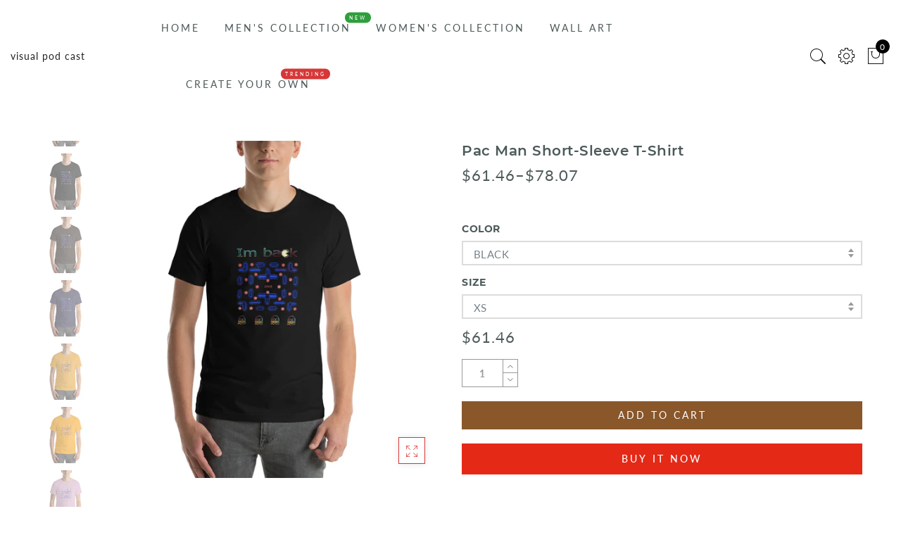

--- FILE ---
content_type: text/html; charset=utf-8
request_url: https://visual-pod-cast.com/products/pack-man-short-sleeve-t-shirt
body_size: 39825
content:
<!doctype html>
<html lang="en" class="no-js">
<head>
  <meta charset="utf-8">
  <meta http-equiv="X-UA-Compatible" content="IE=edge,chrome=1">
  <meta name="viewport" content="width=device-width, initial-scale=1.0, maximum-scale=1.0, user-scalable=no">
  <meta name="theme-color" content="#7796a8">
  <meta name="format-detection" content="telephone=no">
  <link rel="canonical" href="https://visual-pod-cast.com/products/pack-man-short-sleeve-t-shirt">
  <script type="text/javascript">document.documentElement.className = document.documentElement.className.replace('no-js', 'yes-js js_active js')</script>

<title>Pac Man Short-Sleeve T-Shirt

&ndash; visual pod cast</title><meta name="description" content="This t-shirt is everything you&#39;ve dreamed of and more. It feels soft and lightweight, with the right amount of stretch. It&#39;s comfortable and flattering for both men and women. • 100% combed and ring-spun cotton (Heather colors contain polyester) • Ash color is 99% combed and ring-spun cotton, 1% polyester • Heather col"><!-- /snippets/social-meta-tags.liquid --><meta name="keywords" content=",visual pod cast,visual-pod-cast.com"/><meta name="author" content="The4"><meta property="og:site_name" content="visual pod cast">
<meta property="og:url" content="https://visual-pod-cast.com/products/pack-man-short-sleeve-t-shirt">
<meta property="og:title" content="Pac Man Short-Sleeve T-Shirt">
<meta property="og:type" content="og:product">
<meta property="og:description" content="This t-shirt is everything you&#39;ve dreamed of and more. It feels soft and lightweight, with the right amount of stretch. It&#39;s comfortable and flattering for both men and women. • 100% combed and ring-spun cotton (Heather colors contain polyester) • Ash color is 99% combed and ring-spun cotton, 1% polyester • Heather col"><meta property="product:price:amount" content="61.46">
  <meta property="product:price:amount" content="USD"><meta property="og:image" content="http://visual-pod-cast.com/cdn/shop/products/t-shirt-mockup-of-a-man-sitting-on-a-stairway-26637_1200x1200.png?v=1607514219"><meta property="og:image" content="http://visual-pod-cast.com/cdn/shop/products/unisex-premium-t-shirt-white-5fd0b85e5b89f_1200x1200.jpg?v=1607514220"><meta property="og:image" content="http://visual-pod-cast.com/cdn/shop/products/unisex-premium-t-shirt-black-5fd0b85e5d6e0_1200x1200.jpg?v=1607514222"><meta property="og:image:secure_url" content="https://visual-pod-cast.com/cdn/shop/products/t-shirt-mockup-of-a-man-sitting-on-a-stairway-26637_1200x1200.png?v=1607514219"><meta property="og:image:secure_url" content="https://visual-pod-cast.com/cdn/shop/products/unisex-premium-t-shirt-white-5fd0b85e5b89f_1200x1200.jpg?v=1607514220"><meta property="og:image:secure_url" content="https://visual-pod-cast.com/cdn/shop/products/unisex-premium-t-shirt-black-5fd0b85e5d6e0_1200x1200.jpg?v=1607514222"><meta name="twitter:site" content="@#"><meta name="twitter:card" content="summary_large_image">
<meta name="twitter:title" content="Pac Man Short-Sleeve T-Shirt">
<meta name="twitter:description" content="This t-shirt is everything you&#39;ve dreamed of and more. It feels soft and lightweight, with the right amount of stretch. It&#39;s comfortable and flattering for both men and women. • 100% combed and ring-spun cotton (Heather colors contain polyester) • Ash color is 99% combed and ring-spun cotton, 1% polyester • Heather col">
<link rel="preload" href="//visual-pod-cast.com/cdn/shop/t/2/assets/head_css.css?v=97668879927015766481674772469" as="style">
  <link rel="preload" href="//visual-pod-cast.com/cdn/shop/t/2/assets/style.min.css?v=18470203191937875291606252750" as="style"><link rel="preload" href="//visual-pod-cast.com/cdn/shop/t/2/assets/css_setting.css?v=60494520672677996511606474671" as="style">
  <link href="//visual-pod-cast.com/cdn/shop/t/2/assets/head_css.css?v=97668879927015766481674772469" rel="stylesheet" type="text/css" media="all" />
  <link href="//visual-pod-cast.com/cdn/shop/t/2/assets/style.min.css?v=18470203191937875291606252750" rel="stylesheet" type="text/css" media="all" />
<link href="//visual-pod-cast.com/cdn/shop/t/2/assets/css_setting.css?v=60494520672677996511606474671" rel="stylesheet" type="text/css" media="all" />
<link href="//visual-pod-cast.com/cdn/shop/t/2/assets/custom.css?v=96556292257870618541606252794" rel="stylesheet" type="text/css" media="all" /><style type="text/css">#product-6098270650553 #callBackVariant .bg_color_black, #callBackVariantsticky .bg_color_black{background-image: url(//visual-pod-cast.com/cdn/shop/products/unisex-premium-t-shirt-black-5fd0b85e5d6e0_118x.jpg?v=1607514222); }#product-6098270650553 #callBackVariant .bg_color_oxblood-black, #callBackVariantsticky .bg_color_oxblood-black{background-image: url(//visual-pod-cast.com/cdn/shop/products/unisex-premium-t-shirt-oxblood-black-5fd0b85e5d8e8_118x.jpg?v=1607514224); }#product-6098270650553 #callBackVariant .bg_color_navy, #callBackVariantsticky .bg_color_navy{background-image: url(//visual-pod-cast.com/cdn/shop/products/unisex-premium-t-shirt-navy-5fd0b85e5dc60_118x.jpg?v=1607514225); }#product-6098270650553 #callBackVariant .bg_color_black-heather, #callBackVariantsticky .bg_color_black-heather{background-image: url(//visual-pod-cast.com/cdn/shop/products/unisex-premium-t-shirt-black-heather-5fd0b85e5e147_118x.jpg?v=1607514227); }#product-6098270650553 #callBackVariant .bg_color_brown, #callBackVariantsticky .bg_color_brown{background-image: url(//visual-pod-cast.com/cdn/shop/products/unisex-premium-t-shirt-brown-5fd0b85e5e7a8_118x.jpg?v=1607514229); }#product-6098270650553 #callBackVariant .bg_color_heather-midnight-navy, #callBackVariantsticky .bg_color_heather-midnight-navy{background-image: url(//visual-pod-cast.com/cdn/shop/products/unisex-premium-t-shirt-heather-midnight-navy-5fd0b85e5efdd_118x.jpg?v=1607514231); }#product-6098270650553 #callBackVariant .bg_color_mustard, #callBackVariantsticky .bg_color_mustard{background-image: url(//visual-pod-cast.com/cdn/shop/products/unisex-premium-t-shirt-mustard-5fd0b85e5f94e_118x.jpg?v=1607514232); }#product-6098270650553 #callBackVariant .bg_color_gold, #callBackVariantsticky .bg_color_gold{background-image: url(//visual-pod-cast.com/cdn/shop/products/unisex-premium-t-shirt-gold-5fd0b85e604d6_118x.jpg?v=1607514234); }#product-6098270650553 #callBackVariant .bg_color_heather-prism-lilac, #callBackVariantsticky .bg_color_heather-prism-lilac{background-image: url(//visual-pod-cast.com/cdn/shop/products/unisex-premium-t-shirt-heather-prism-lilac-5fd0b85e6114f_118x.jpg?v=1607514235); }#product-6098270650553 #callBackVariant .bg_color_heather-dust, #callBackVariantsticky .bg_color_heather-dust{background-image: url(//visual-pod-cast.com/cdn/shop/products/unisex-premium-t-shirt-heather-dust-5fd0b85e61f7a_118x.jpg?v=1607514237); }#product-6098270650553 #callBackVariant .bg_color_pink, #callBackVariantsticky .bg_color_pink{background-image: url(//visual-pod-cast.com/cdn/shop/products/unisex-premium-t-shirt-pink-5fd0b85e63252_118x.jpg?v=1607514239); }#product-6098270650553 #callBackVariant .bg_color_heather-prism-ice-blue, #callBackVariantsticky .bg_color_heather-prism-ice-blue{background-image: url(//visual-pod-cast.com/cdn/shop/products/unisex-premium-t-shirt-heather-prism-ice-blue-5fd0b85e65061_118x.jpg?v=1607514240); }#product-6098270650553 #callBackVariant .bg_color_silver, #callBackVariantsticky .bg_color_silver{background-image: url(//visual-pod-cast.com/cdn/shop/products/unisex-premium-t-shirt-silver-5fd0b85e66360_118x.jpg?v=1607514242); }#product-6098270650553 #callBackVariant .bg_color_yellow, #callBackVariantsticky .bg_color_yellow{background-image: url(//visual-pod-cast.com/cdn/shop/products/unisex-premium-t-shirt-yellow-5fd0b85e677de_118x.jpg?v=1607514243); }#product-6098270650553 #callBackVariant .bg_color_ash, #callBackVariantsticky .bg_color_ash{background-image: url(//visual-pod-cast.com/cdn/shop/products/unisex-premium-t-shirt-ash-5fd0b85e68df8_118x.jpg?v=1607514245); }#product-6098270650553 #callBackVariant .bg_color_white, #callBackVariantsticky .bg_color_white{background-image: url(//visual-pod-cast.com/cdn/shop/products/unisex-premium-t-shirt-white-5fd0b85e5b89f_118x.jpg?v=1607514220); }#product-6098270650553 #callBackVariant.jas_white.jas1_xs .bg_color_white, #callBackVariantsticky.jas_white.jas1_xs .bg_color_white{background-image: url(//visual-pod-cast.com/cdn/shop/products/unisex-premium-t-shirt-white-5fd0b85e5b89f_118x.jpg?v=1607514220); }#product-6098270650553 #callBackVariant.jas_white.jas1_s .bg_color_white, #callBackVariantsticky.jas_white.jas1_s .bg_color_white{background-image: url(//visual-pod-cast.com/cdn/shop/products/unisex-premium-t-shirt-white-5fd0b85e5b89f_118x.jpg?v=1607514220); }#product-6098270650553 #callBackVariant.jas_white.jas1_m .bg_color_white, #callBackVariantsticky.jas_white.jas1_m .bg_color_white{background-image: url(//visual-pod-cast.com/cdn/shop/products/unisex-premium-t-shirt-white-5fd0b85e5b89f_118x.jpg?v=1607514220); }#product-6098270650553 #callBackVariant.jas_white.jas1_l .bg_color_white, #callBackVariantsticky.jas_white.jas1_l .bg_color_white{background-image: url(//visual-pod-cast.com/cdn/shop/products/unisex-premium-t-shirt-white-5fd0b85e5b89f_118x.jpg?v=1607514220); }#product-6098270650553 #callBackVariant.jas_white.jas1_xl .bg_color_white, #callBackVariantsticky.jas_white.jas1_xl .bg_color_white{background-image: url(//visual-pod-cast.com/cdn/shop/products/unisex-premium-t-shirt-white-5fd0b85e5b89f_118x.jpg?v=1607514220); }#product-6098270650553 #callBackVariant.jas_white.jas1_2xl .bg_color_white, #callBackVariantsticky.jas_white.jas1_2xl .bg_color_white{background-image: url(//visual-pod-cast.com/cdn/shop/products/unisex-premium-t-shirt-white-5fd0b85e5b89f_118x.jpg?v=1607514220); }#product-6098270650553 #callBackVariant.jas_white.jas1_3xl .bg_color_white, #callBackVariantsticky.jas_white.jas1_3xl .bg_color_white{background-image: url(//visual-pod-cast.com/cdn/shop/products/unisex-premium-t-shirt-white-5fd0b85e5b89f_118x.jpg?v=1607514220); }#product-6098270650553 #callBackVariant.jas_black.jas1_xs .bg_color_black, #callBackVariantsticky.jas_black.jas1_xs .bg_color_black{background-image: url(//visual-pod-cast.com/cdn/shop/products/unisex-premium-t-shirt-black-5fd0b85e5d6e0_118x.jpg?v=1607514222); }#product-6098270650553 #callBackVariant.jas_black.jas1_s .bg_color_black, #callBackVariantsticky.jas_black.jas1_s .bg_color_black{background-image: url(//visual-pod-cast.com/cdn/shop/products/unisex-premium-t-shirt-black-5fd0b85e5d6e0_118x.jpg?v=1607514222); }#product-6098270650553 #callBackVariant.jas_black.jas1_m .bg_color_black, #callBackVariantsticky.jas_black.jas1_m .bg_color_black{background-image: url(//visual-pod-cast.com/cdn/shop/products/unisex-premium-t-shirt-black-5fd0b85e5d6e0_118x.jpg?v=1607514222); }#product-6098270650553 #callBackVariant.jas_black.jas1_l .bg_color_black, #callBackVariantsticky.jas_black.jas1_l .bg_color_black{background-image: url(//visual-pod-cast.com/cdn/shop/products/unisex-premium-t-shirt-black-5fd0b85e5d6e0_118x.jpg?v=1607514222); }#product-6098270650553 #callBackVariant.jas_black.jas1_xl .bg_color_black, #callBackVariantsticky.jas_black.jas1_xl .bg_color_black{background-image: url(//visual-pod-cast.com/cdn/shop/products/unisex-premium-t-shirt-black-5fd0b85e5d6e0_118x.jpg?v=1607514222); }#product-6098270650553 #callBackVariant.jas_black.jas1_2xl .bg_color_black, #callBackVariantsticky.jas_black.jas1_2xl .bg_color_black{background-image: url(//visual-pod-cast.com/cdn/shop/products/unisex-premium-t-shirt-black-5fd0b85e5d6e0_118x.jpg?v=1607514222); }#product-6098270650553 #callBackVariant.jas_black.jas1_3xl .bg_color_black, #callBackVariantsticky.jas_black.jas1_3xl .bg_color_black{background-image: url(//visual-pod-cast.com/cdn/shop/products/unisex-premium-t-shirt-black-5fd0b85e5d6e0_118x.jpg?v=1607514222); }#product-6098270650553 #callBackVariant.jas_oxblood-black.jas1_s .bg_color_oxblood-black, #callBackVariantsticky.jas_oxblood-black.jas1_s .bg_color_oxblood-black{background-image: url(//visual-pod-cast.com/cdn/shop/products/unisex-premium-t-shirt-oxblood-black-5fd0b85e5d8e8_118x.jpg?v=1607514224); }#product-6098270650553 #callBackVariant.jas_oxblood-black.jas1_m .bg_color_oxblood-black, #callBackVariantsticky.jas_oxblood-black.jas1_m .bg_color_oxblood-black{background-image: url(//visual-pod-cast.com/cdn/shop/products/unisex-premium-t-shirt-oxblood-black-5fd0b85e5d8e8_118x.jpg?v=1607514224); }#product-6098270650553 #callBackVariant.jas_oxblood-black.jas1_l .bg_color_oxblood-black, #callBackVariantsticky.jas_oxblood-black.jas1_l .bg_color_oxblood-black{background-image: url(//visual-pod-cast.com/cdn/shop/products/unisex-premium-t-shirt-oxblood-black-5fd0b85e5d8e8_118x.jpg?v=1607514224); }#product-6098270650553 #callBackVariant.jas_oxblood-black.jas1_xl .bg_color_oxblood-black, #callBackVariantsticky.jas_oxblood-black.jas1_xl .bg_color_oxblood-black{background-image: url(//visual-pod-cast.com/cdn/shop/products/unisex-premium-t-shirt-oxblood-black-5fd0b85e5d8e8_118x.jpg?v=1607514224); }#product-6098270650553 #callBackVariant.jas_oxblood-black.jas1_2xl .bg_color_oxblood-black, #callBackVariantsticky.jas_oxblood-black.jas1_2xl .bg_color_oxblood-black{background-image: url(//visual-pod-cast.com/cdn/shop/products/unisex-premium-t-shirt-oxblood-black-5fd0b85e5d8e8_118x.jpg?v=1607514224); }#product-6098270650553 #callBackVariant.jas_oxblood-black.jas1_3xl .bg_color_oxblood-black, #callBackVariantsticky.jas_oxblood-black.jas1_3xl .bg_color_oxblood-black{background-image: url(//visual-pod-cast.com/cdn/shop/products/unisex-premium-t-shirt-oxblood-black-5fd0b85e5d8e8_118x.jpg?v=1607514224); }#product-6098270650553 #callBackVariant.jas_navy.jas1_xs .bg_color_navy, #callBackVariantsticky.jas_navy.jas1_xs .bg_color_navy{background-image: url(//visual-pod-cast.com/cdn/shop/products/unisex-premium-t-shirt-navy-5fd0b85e5dc60_118x.jpg?v=1607514225); }#product-6098270650553 #callBackVariant.jas_navy.jas1_s .bg_color_navy, #callBackVariantsticky.jas_navy.jas1_s .bg_color_navy{background-image: url(//visual-pod-cast.com/cdn/shop/products/unisex-premium-t-shirt-navy-5fd0b85e5dc60_118x.jpg?v=1607514225); }#product-6098270650553 #callBackVariant.jas_navy.jas1_m .bg_color_navy, #callBackVariantsticky.jas_navy.jas1_m .bg_color_navy{background-image: url(//visual-pod-cast.com/cdn/shop/products/unisex-premium-t-shirt-navy-5fd0b85e5dc60_118x.jpg?v=1607514225); }#product-6098270650553 #callBackVariant.jas_navy.jas1_l .bg_color_navy, #callBackVariantsticky.jas_navy.jas1_l .bg_color_navy{background-image: url(//visual-pod-cast.com/cdn/shop/products/unisex-premium-t-shirt-navy-5fd0b85e5dc60_118x.jpg?v=1607514225); }#product-6098270650553 #callBackVariant.jas_navy.jas1_xl .bg_color_navy, #callBackVariantsticky.jas_navy.jas1_xl .bg_color_navy{background-image: url(//visual-pod-cast.com/cdn/shop/products/unisex-premium-t-shirt-navy-5fd0b85e5dc60_118x.jpg?v=1607514225); }#product-6098270650553 #callBackVariant.jas_navy.jas1_2xl .bg_color_navy, #callBackVariantsticky.jas_navy.jas1_2xl .bg_color_navy{background-image: url(//visual-pod-cast.com/cdn/shop/products/unisex-premium-t-shirt-navy-5fd0b85e5dc60_118x.jpg?v=1607514225); }#product-6098270650553 #callBackVariant.jas_black-heather.jas1_xs .bg_color_black-heather, #callBackVariantsticky.jas_black-heather.jas1_xs .bg_color_black-heather{background-image: url(//visual-pod-cast.com/cdn/shop/products/unisex-premium-t-shirt-black-heather-5fd0b85e5e147_118x.jpg?v=1607514227); }#product-6098270650553 #callBackVariant.jas_black-heather.jas1_s .bg_color_black-heather, #callBackVariantsticky.jas_black-heather.jas1_s .bg_color_black-heather{background-image: url(//visual-pod-cast.com/cdn/shop/products/unisex-premium-t-shirt-black-heather-5fd0b85e5e147_118x.jpg?v=1607514227); }#product-6098270650553 #callBackVariant.jas_black-heather.jas1_m .bg_color_black-heather, #callBackVariantsticky.jas_black-heather.jas1_m .bg_color_black-heather{background-image: url(//visual-pod-cast.com/cdn/shop/products/unisex-premium-t-shirt-black-heather-5fd0b85e5e147_118x.jpg?v=1607514227); }#product-6098270650553 #callBackVariant.jas_black-heather.jas1_l .bg_color_black-heather, #callBackVariantsticky.jas_black-heather.jas1_l .bg_color_black-heather{background-image: url(//visual-pod-cast.com/cdn/shop/products/unisex-premium-t-shirt-black-heather-5fd0b85e5e147_118x.jpg?v=1607514227); }#product-6098270650553 #callBackVariant.jas_black-heather.jas1_xl .bg_color_black-heather, #callBackVariantsticky.jas_black-heather.jas1_xl .bg_color_black-heather{background-image: url(//visual-pod-cast.com/cdn/shop/products/unisex-premium-t-shirt-black-heather-5fd0b85e5e147_118x.jpg?v=1607514227); }#product-6098270650553 #callBackVariant.jas_black-heather.jas1_2xl .bg_color_black-heather, #callBackVariantsticky.jas_black-heather.jas1_2xl .bg_color_black-heather{background-image: url(//visual-pod-cast.com/cdn/shop/products/unisex-premium-t-shirt-black-heather-5fd0b85e5e147_118x.jpg?v=1607514227); }#product-6098270650553 #callBackVariant.jas_black-heather.jas1_3xl .bg_color_black-heather, #callBackVariantsticky.jas_black-heather.jas1_3xl .bg_color_black-heather{background-image: url(//visual-pod-cast.com/cdn/shop/products/unisex-premium-t-shirt-black-heather-5fd0b85e5e147_118x.jpg?v=1607514227); }#product-6098270650553 #callBackVariant.jas_brown.jas1_s .bg_color_brown, #callBackVariantsticky.jas_brown.jas1_s .bg_color_brown{background-image: url(//visual-pod-cast.com/cdn/shop/products/unisex-premium-t-shirt-brown-5fd0b85e5e7a8_118x.jpg?v=1607514229); }#product-6098270650553 #callBackVariant.jas_brown.jas1_m .bg_color_brown, #callBackVariantsticky.jas_brown.jas1_m .bg_color_brown{background-image: url(//visual-pod-cast.com/cdn/shop/products/unisex-premium-t-shirt-brown-5fd0b85e5e7a8_118x.jpg?v=1607514229); }#product-6098270650553 #callBackVariant.jas_brown.jas1_l .bg_color_brown, #callBackVariantsticky.jas_brown.jas1_l .bg_color_brown{background-image: url(//visual-pod-cast.com/cdn/shop/products/unisex-premium-t-shirt-brown-5fd0b85e5e7a8_118x.jpg?v=1607514229); }#product-6098270650553 #callBackVariant.jas_brown.jas1_xl .bg_color_brown, #callBackVariantsticky.jas_brown.jas1_xl .bg_color_brown{background-image: url(//visual-pod-cast.com/cdn/shop/products/unisex-premium-t-shirt-brown-5fd0b85e5e7a8_118x.jpg?v=1607514229); }#product-6098270650553 #callBackVariant.jas_brown.jas1_2xl .bg_color_brown, #callBackVariantsticky.jas_brown.jas1_2xl .bg_color_brown{background-image: url(//visual-pod-cast.com/cdn/shop/products/unisex-premium-t-shirt-brown-5fd0b85e5e7a8_118x.jpg?v=1607514229); }#product-6098270650553 #callBackVariant.jas_heather-midnight-navy.jas1_xs .bg_color_heather-midnight-navy, #callBackVariantsticky.jas_heather-midnight-navy.jas1_xs .bg_color_heather-midnight-navy{background-image: url(//visual-pod-cast.com/cdn/shop/products/unisex-premium-t-shirt-heather-midnight-navy-5fd0b85e5efdd_118x.jpg?v=1607514231); }#product-6098270650553 #callBackVariant.jas_heather-midnight-navy.jas1_s .bg_color_heather-midnight-navy, #callBackVariantsticky.jas_heather-midnight-navy.jas1_s .bg_color_heather-midnight-navy{background-image: url(//visual-pod-cast.com/cdn/shop/products/unisex-premium-t-shirt-heather-midnight-navy-5fd0b85e5efdd_118x.jpg?v=1607514231); }#product-6098270650553 #callBackVariant.jas_heather-midnight-navy.jas1_m .bg_color_heather-midnight-navy, #callBackVariantsticky.jas_heather-midnight-navy.jas1_m .bg_color_heather-midnight-navy{background-image: url(//visual-pod-cast.com/cdn/shop/products/unisex-premium-t-shirt-heather-midnight-navy-5fd0b85e5efdd_118x.jpg?v=1607514231); }#product-6098270650553 #callBackVariant.jas_heather-midnight-navy.jas1_l .bg_color_heather-midnight-navy, #callBackVariantsticky.jas_heather-midnight-navy.jas1_l .bg_color_heather-midnight-navy{background-image: url(//visual-pod-cast.com/cdn/shop/products/unisex-premium-t-shirt-heather-midnight-navy-5fd0b85e5efdd_118x.jpg?v=1607514231); }#product-6098270650553 #callBackVariant.jas_heather-midnight-navy.jas1_xl .bg_color_heather-midnight-navy, #callBackVariantsticky.jas_heather-midnight-navy.jas1_xl .bg_color_heather-midnight-navy{background-image: url(//visual-pod-cast.com/cdn/shop/products/unisex-premium-t-shirt-heather-midnight-navy-5fd0b85e5efdd_118x.jpg?v=1607514231); }#product-6098270650553 #callBackVariant.jas_heather-midnight-navy.jas1_2xl .bg_color_heather-midnight-navy, #callBackVariantsticky.jas_heather-midnight-navy.jas1_2xl .bg_color_heather-midnight-navy{background-image: url(//visual-pod-cast.com/cdn/shop/products/unisex-premium-t-shirt-heather-midnight-navy-5fd0b85e5efdd_118x.jpg?v=1607514231); }#product-6098270650553 #callBackVariant.jas_heather-midnight-navy.jas1_3xl .bg_color_heather-midnight-navy, #callBackVariantsticky.jas_heather-midnight-navy.jas1_3xl .bg_color_heather-midnight-navy{background-image: url(//visual-pod-cast.com/cdn/shop/products/unisex-premium-t-shirt-heather-midnight-navy-5fd0b85e5efdd_118x.jpg?v=1607514231); }#product-6098270650553 #callBackVariant.jas_mustard.jas1_s .bg_color_mustard, #callBackVariantsticky.jas_mustard.jas1_s .bg_color_mustard{background-image: url(//visual-pod-cast.com/cdn/shop/products/unisex-premium-t-shirt-mustard-5fd0b85e5f94e_118x.jpg?v=1607514232); }#product-6098270650553 #callBackVariant.jas_mustard.jas1_m .bg_color_mustard, #callBackVariantsticky.jas_mustard.jas1_m .bg_color_mustard{background-image: url(//visual-pod-cast.com/cdn/shop/products/unisex-premium-t-shirt-mustard-5fd0b85e5f94e_118x.jpg?v=1607514232); }#product-6098270650553 #callBackVariant.jas_mustard.jas1_l .bg_color_mustard, #callBackVariantsticky.jas_mustard.jas1_l .bg_color_mustard{background-image: url(//visual-pod-cast.com/cdn/shop/products/unisex-premium-t-shirt-mustard-5fd0b85e5f94e_118x.jpg?v=1607514232); }#product-6098270650553 #callBackVariant.jas_mustard.jas1_xl .bg_color_mustard, #callBackVariantsticky.jas_mustard.jas1_xl .bg_color_mustard{background-image: url(//visual-pod-cast.com/cdn/shop/products/unisex-premium-t-shirt-mustard-5fd0b85e5f94e_118x.jpg?v=1607514232); }#product-6098270650553 #callBackVariant.jas_mustard.jas1_2xl .bg_color_mustard, #callBackVariantsticky.jas_mustard.jas1_2xl .bg_color_mustard{background-image: url(//visual-pod-cast.com/cdn/shop/products/unisex-premium-t-shirt-mustard-5fd0b85e5f94e_118x.jpg?v=1607514232); }#product-6098270650553 #callBackVariant.jas_gold.jas1_s .bg_color_gold, #callBackVariantsticky.jas_gold.jas1_s .bg_color_gold{background-image: url(//visual-pod-cast.com/cdn/shop/products/unisex-premium-t-shirt-gold-5fd0b85e604d6_118x.jpg?v=1607514234); }#product-6098270650553 #callBackVariant.jas_gold.jas1_m .bg_color_gold, #callBackVariantsticky.jas_gold.jas1_m .bg_color_gold{background-image: url(//visual-pod-cast.com/cdn/shop/products/unisex-premium-t-shirt-gold-5fd0b85e604d6_118x.jpg?v=1607514234); }#product-6098270650553 #callBackVariant.jas_gold.jas1_l .bg_color_gold, #callBackVariantsticky.jas_gold.jas1_l .bg_color_gold{background-image: url(//visual-pod-cast.com/cdn/shop/products/unisex-premium-t-shirt-gold-5fd0b85e604d6_118x.jpg?v=1607514234); }#product-6098270650553 #callBackVariant.jas_gold.jas1_xl .bg_color_gold, #callBackVariantsticky.jas_gold.jas1_xl .bg_color_gold{background-image: url(//visual-pod-cast.com/cdn/shop/products/unisex-premium-t-shirt-gold-5fd0b85e604d6_118x.jpg?v=1607514234); }#product-6098270650553 #callBackVariant.jas_gold.jas1_2xl .bg_color_gold, #callBackVariantsticky.jas_gold.jas1_2xl .bg_color_gold{background-image: url(//visual-pod-cast.com/cdn/shop/products/unisex-premium-t-shirt-gold-5fd0b85e604d6_118x.jpg?v=1607514234); }#product-6098270650553 #callBackVariant.jas_gold.jas1_3xl .bg_color_gold, #callBackVariantsticky.jas_gold.jas1_3xl .bg_color_gold{background-image: url(//visual-pod-cast.com/cdn/shop/products/unisex-premium-t-shirt-gold-5fd0b85e604d6_118x.jpg?v=1607514234); }#product-6098270650553 #callBackVariant.jas_heather-prism-lilac.jas1_xs .bg_color_heather-prism-lilac, #callBackVariantsticky.jas_heather-prism-lilac.jas1_xs .bg_color_heather-prism-lilac{background-image: url(//visual-pod-cast.com/cdn/shop/products/unisex-premium-t-shirt-heather-prism-lilac-5fd0b85e6114f_118x.jpg?v=1607514235); }#product-6098270650553 #callBackVariant.jas_heather-prism-lilac.jas1_s .bg_color_heather-prism-lilac, #callBackVariantsticky.jas_heather-prism-lilac.jas1_s .bg_color_heather-prism-lilac{background-image: url(//visual-pod-cast.com/cdn/shop/products/unisex-premium-t-shirt-heather-prism-lilac-5fd0b85e6114f_118x.jpg?v=1607514235); }#product-6098270650553 #callBackVariant.jas_heather-prism-lilac.jas1_m .bg_color_heather-prism-lilac, #callBackVariantsticky.jas_heather-prism-lilac.jas1_m .bg_color_heather-prism-lilac{background-image: url(//visual-pod-cast.com/cdn/shop/products/unisex-premium-t-shirt-heather-prism-lilac-5fd0b85e6114f_118x.jpg?v=1607514235); }#product-6098270650553 #callBackVariant.jas_heather-prism-lilac.jas1_l .bg_color_heather-prism-lilac, #callBackVariantsticky.jas_heather-prism-lilac.jas1_l .bg_color_heather-prism-lilac{background-image: url(//visual-pod-cast.com/cdn/shop/products/unisex-premium-t-shirt-heather-prism-lilac-5fd0b85e6114f_118x.jpg?v=1607514235); }#product-6098270650553 #callBackVariant.jas_heather-prism-lilac.jas1_xl .bg_color_heather-prism-lilac, #callBackVariantsticky.jas_heather-prism-lilac.jas1_xl .bg_color_heather-prism-lilac{background-image: url(//visual-pod-cast.com/cdn/shop/products/unisex-premium-t-shirt-heather-prism-lilac-5fd0b85e6114f_118x.jpg?v=1607514235); }#product-6098270650553 #callBackVariant.jas_heather-prism-lilac.jas1_2xl .bg_color_heather-prism-lilac, #callBackVariantsticky.jas_heather-prism-lilac.jas1_2xl .bg_color_heather-prism-lilac{background-image: url(//visual-pod-cast.com/cdn/shop/products/unisex-premium-t-shirt-heather-prism-lilac-5fd0b85e6114f_118x.jpg?v=1607514235); }#product-6098270650553 #callBackVariant.jas_heather-prism-lilac.jas1_3xl .bg_color_heather-prism-lilac, #callBackVariantsticky.jas_heather-prism-lilac.jas1_3xl .bg_color_heather-prism-lilac{background-image: url(//visual-pod-cast.com/cdn/shop/products/unisex-premium-t-shirt-heather-prism-lilac-5fd0b85e6114f_118x.jpg?v=1607514235); }#product-6098270650553 #callBackVariant.jas_heather-dust.jas1_s .bg_color_heather-dust, #callBackVariantsticky.jas_heather-dust.jas1_s .bg_color_heather-dust{background-image: url(//visual-pod-cast.com/cdn/shop/products/unisex-premium-t-shirt-heather-dust-5fd0b85e61f7a_118x.jpg?v=1607514237); }#product-6098270650553 #callBackVariant.jas_heather-dust.jas1_m .bg_color_heather-dust, #callBackVariantsticky.jas_heather-dust.jas1_m .bg_color_heather-dust{background-image: url(//visual-pod-cast.com/cdn/shop/products/unisex-premium-t-shirt-heather-dust-5fd0b85e61f7a_118x.jpg?v=1607514237); }#product-6098270650553 #callBackVariant.jas_heather-dust.jas1_l .bg_color_heather-dust, #callBackVariantsticky.jas_heather-dust.jas1_l .bg_color_heather-dust{background-image: url(//visual-pod-cast.com/cdn/shop/products/unisex-premium-t-shirt-heather-dust-5fd0b85e61f7a_118x.jpg?v=1607514237); }#product-6098270650553 #callBackVariant.jas_heather-dust.jas1_xl .bg_color_heather-dust, #callBackVariantsticky.jas_heather-dust.jas1_xl .bg_color_heather-dust{background-image: url(//visual-pod-cast.com/cdn/shop/products/unisex-premium-t-shirt-heather-dust-5fd0b85e61f7a_118x.jpg?v=1607514237); }#product-6098270650553 #callBackVariant.jas_heather-dust.jas1_2xl .bg_color_heather-dust, #callBackVariantsticky.jas_heather-dust.jas1_2xl .bg_color_heather-dust{background-image: url(//visual-pod-cast.com/cdn/shop/products/unisex-premium-t-shirt-heather-dust-5fd0b85e61f7a_118x.jpg?v=1607514237); }#product-6098270650553 #callBackVariant.jas_pink.jas1_s .bg_color_pink, #callBackVariantsticky.jas_pink.jas1_s .bg_color_pink{background-image: url(//visual-pod-cast.com/cdn/shop/products/unisex-premium-t-shirt-pink-5fd0b85e63252_118x.jpg?v=1607514239); }#product-6098270650553 #callBackVariant.jas_pink.jas1_m .bg_color_pink, #callBackVariantsticky.jas_pink.jas1_m .bg_color_pink{background-image: url(//visual-pod-cast.com/cdn/shop/products/unisex-premium-t-shirt-pink-5fd0b85e63252_118x.jpg?v=1607514239); }#product-6098270650553 #callBackVariant.jas_pink.jas1_l .bg_color_pink, #callBackVariantsticky.jas_pink.jas1_l .bg_color_pink{background-image: url(//visual-pod-cast.com/cdn/shop/products/unisex-premium-t-shirt-pink-5fd0b85e63252_118x.jpg?v=1607514239); }#product-6098270650553 #callBackVariant.jas_pink.jas1_xl .bg_color_pink, #callBackVariantsticky.jas_pink.jas1_xl .bg_color_pink{background-image: url(//visual-pod-cast.com/cdn/shop/products/unisex-premium-t-shirt-pink-5fd0b85e63252_118x.jpg?v=1607514239); }#product-6098270650553 #callBackVariant.jas_pink.jas1_2xl .bg_color_pink, #callBackVariantsticky.jas_pink.jas1_2xl .bg_color_pink{background-image: url(//visual-pod-cast.com/cdn/shop/products/unisex-premium-t-shirt-pink-5fd0b85e63252_118x.jpg?v=1607514239); }#product-6098270650553 #callBackVariant.jas_pink.jas1_3xl .bg_color_pink, #callBackVariantsticky.jas_pink.jas1_3xl .bg_color_pink{background-image: url(//visual-pod-cast.com/cdn/shop/products/unisex-premium-t-shirt-pink-5fd0b85e63252_118x.jpg?v=1607514239); }#product-6098270650553 #callBackVariant.jas_heather-prism-ice-blue.jas1_xs .bg_color_heather-prism-ice-blue, #callBackVariantsticky.jas_heather-prism-ice-blue.jas1_xs .bg_color_heather-prism-ice-blue{background-image: url(//visual-pod-cast.com/cdn/shop/products/unisex-premium-t-shirt-heather-prism-ice-blue-5fd0b85e65061_118x.jpg?v=1607514240); }#product-6098270650553 #callBackVariant.jas_heather-prism-ice-blue.jas1_s .bg_color_heather-prism-ice-blue, #callBackVariantsticky.jas_heather-prism-ice-blue.jas1_s .bg_color_heather-prism-ice-blue{background-image: url(//visual-pod-cast.com/cdn/shop/products/unisex-premium-t-shirt-heather-prism-ice-blue-5fd0b85e65061_118x.jpg?v=1607514240); }#product-6098270650553 #callBackVariant.jas_heather-prism-ice-blue.jas1_m .bg_color_heather-prism-ice-blue, #callBackVariantsticky.jas_heather-prism-ice-blue.jas1_m .bg_color_heather-prism-ice-blue{background-image: url(//visual-pod-cast.com/cdn/shop/products/unisex-premium-t-shirt-heather-prism-ice-blue-5fd0b85e65061_118x.jpg?v=1607514240); }#product-6098270650553 #callBackVariant.jas_heather-prism-ice-blue.jas1_l .bg_color_heather-prism-ice-blue, #callBackVariantsticky.jas_heather-prism-ice-blue.jas1_l .bg_color_heather-prism-ice-blue{background-image: url(//visual-pod-cast.com/cdn/shop/products/unisex-premium-t-shirt-heather-prism-ice-blue-5fd0b85e65061_118x.jpg?v=1607514240); }#product-6098270650553 #callBackVariant.jas_heather-prism-ice-blue.jas1_xl .bg_color_heather-prism-ice-blue, #callBackVariantsticky.jas_heather-prism-ice-blue.jas1_xl .bg_color_heather-prism-ice-blue{background-image: url(//visual-pod-cast.com/cdn/shop/products/unisex-premium-t-shirt-heather-prism-ice-blue-5fd0b85e65061_118x.jpg?v=1607514240); }#product-6098270650553 #callBackVariant.jas_heather-prism-ice-blue.jas1_2xl .bg_color_heather-prism-ice-blue, #callBackVariantsticky.jas_heather-prism-ice-blue.jas1_2xl .bg_color_heather-prism-ice-blue{background-image: url(//visual-pod-cast.com/cdn/shop/products/unisex-premium-t-shirt-heather-prism-ice-blue-5fd0b85e65061_118x.jpg?v=1607514240); }#product-6098270650553 #callBackVariant.jas_heather-prism-ice-blue.jas1_3xl .bg_color_heather-prism-ice-blue, #callBackVariantsticky.jas_heather-prism-ice-blue.jas1_3xl .bg_color_heather-prism-ice-blue{background-image: url(//visual-pod-cast.com/cdn/shop/products/unisex-premium-t-shirt-heather-prism-ice-blue-5fd0b85e65061_118x.jpg?v=1607514240); }#product-6098270650553 #callBackVariant.jas_silver.jas1_s .bg_color_silver, #callBackVariantsticky.jas_silver.jas1_s .bg_color_silver{background-image: url(//visual-pod-cast.com/cdn/shop/products/unisex-premium-t-shirt-silver-5fd0b85e66360_118x.jpg?v=1607514242); }#product-6098270650553 #callBackVariant.jas_silver.jas1_m .bg_color_silver, #callBackVariantsticky.jas_silver.jas1_m .bg_color_silver{background-image: url(//visual-pod-cast.com/cdn/shop/products/unisex-premium-t-shirt-silver-5fd0b85e66360_118x.jpg?v=1607514242); }#product-6098270650553 #callBackVariant.jas_silver.jas1_l .bg_color_silver, #callBackVariantsticky.jas_silver.jas1_l .bg_color_silver{background-image: url(//visual-pod-cast.com/cdn/shop/products/unisex-premium-t-shirt-silver-5fd0b85e66360_118x.jpg?v=1607514242); }#product-6098270650553 #callBackVariant.jas_silver.jas1_xl .bg_color_silver, #callBackVariantsticky.jas_silver.jas1_xl .bg_color_silver{background-image: url(//visual-pod-cast.com/cdn/shop/products/unisex-premium-t-shirt-silver-5fd0b85e66360_118x.jpg?v=1607514242); }#product-6098270650553 #callBackVariant.jas_silver.jas1_2xl .bg_color_silver, #callBackVariantsticky.jas_silver.jas1_2xl .bg_color_silver{background-image: url(//visual-pod-cast.com/cdn/shop/products/unisex-premium-t-shirt-silver-5fd0b85e66360_118x.jpg?v=1607514242); }#product-6098270650553 #callBackVariant.jas_yellow.jas1_s .bg_color_yellow, #callBackVariantsticky.jas_yellow.jas1_s .bg_color_yellow{background-image: url(//visual-pod-cast.com/cdn/shop/products/unisex-premium-t-shirt-yellow-5fd0b85e677de_118x.jpg?v=1607514243); }#product-6098270650553 #callBackVariant.jas_yellow.jas1_m .bg_color_yellow, #callBackVariantsticky.jas_yellow.jas1_m .bg_color_yellow{background-image: url(//visual-pod-cast.com/cdn/shop/products/unisex-premium-t-shirt-yellow-5fd0b85e677de_118x.jpg?v=1607514243); }#product-6098270650553 #callBackVariant.jas_yellow.jas1_l .bg_color_yellow, #callBackVariantsticky.jas_yellow.jas1_l .bg_color_yellow{background-image: url(//visual-pod-cast.com/cdn/shop/products/unisex-premium-t-shirt-yellow-5fd0b85e677de_118x.jpg?v=1607514243); }#product-6098270650553 #callBackVariant.jas_yellow.jas1_xl .bg_color_yellow, #callBackVariantsticky.jas_yellow.jas1_xl .bg_color_yellow{background-image: url(//visual-pod-cast.com/cdn/shop/products/unisex-premium-t-shirt-yellow-5fd0b85e677de_118x.jpg?v=1607514243); }#product-6098270650553 #callBackVariant.jas_yellow.jas1_2xl .bg_color_yellow, #callBackVariantsticky.jas_yellow.jas1_2xl .bg_color_yellow{background-image: url(//visual-pod-cast.com/cdn/shop/products/unisex-premium-t-shirt-yellow-5fd0b85e677de_118x.jpg?v=1607514243); }#product-6098270650553 #callBackVariant.jas_yellow.jas1_3xl .bg_color_yellow, #callBackVariantsticky.jas_yellow.jas1_3xl .bg_color_yellow{background-image: url(//visual-pod-cast.com/cdn/shop/products/unisex-premium-t-shirt-yellow-5fd0b85e677de_118x.jpg?v=1607514243); }#product-6098270650553 #callBackVariant.jas_ash.jas1_s .bg_color_ash, #callBackVariantsticky.jas_ash.jas1_s .bg_color_ash{background-image: url(//visual-pod-cast.com/cdn/shop/products/unisex-premium-t-shirt-ash-5fd0b85e68df8_118x.jpg?v=1607514245); }#product-6098270650553 #callBackVariant.jas_ash.jas1_m .bg_color_ash, #callBackVariantsticky.jas_ash.jas1_m .bg_color_ash{background-image: url(//visual-pod-cast.com/cdn/shop/products/unisex-premium-t-shirt-ash-5fd0b85e68df8_118x.jpg?v=1607514245); }#product-6098270650553 #callBackVariant.jas_ash.jas1_l .bg_color_ash, #callBackVariantsticky.jas_ash.jas1_l .bg_color_ash{background-image: url(//visual-pod-cast.com/cdn/shop/products/unisex-premium-t-shirt-ash-5fd0b85e68df8_118x.jpg?v=1607514245); }#product-6098270650553 #callBackVariant.jas_ash.jas1_xl .bg_color_ash, #callBackVariantsticky.jas_ash.jas1_xl .bg_color_ash{background-image: url(//visual-pod-cast.com/cdn/shop/products/unisex-premium-t-shirt-ash-5fd0b85e68df8_118x.jpg?v=1607514245); }#product-6098270650553 #callBackVariant.jas_ash.jas1_2xl .bg_color_ash, #callBackVariantsticky.jas_ash.jas1_2xl .bg_color_ash{background-image: url(//visual-pod-cast.com/cdn/shop/products/unisex-premium-t-shirt-ash-5fd0b85e68df8_118x.jpg?v=1607514245); }#product-6098270650553 #callBackVariant.jas_ash.jas1_3xl .bg_color_ash, #callBackVariantsticky.jas_ash.jas1_3xl .bg_color_ash{background-image: url(//visual-pod-cast.com/cdn/shop/products/unisex-premium-t-shirt-ash-5fd0b85e68df8_118x.jpg?v=1607514245); }
      </style><script>var NT4 = NT4 || {};NT4.designMode = false;</script><script type="application/json" id="ProductJson-NT">{"Ntavailable": [["xs","s","m","l","xl","2xl","3xl"],["s","m","l","xl","2xl","3xl"],["xs","s","m","l","xl","2xl"],["xs","s","m","l","xl","2xl","3xl"],["s","m","l","xl","2xl"],["xs","s","m","l","xl","2xl","3xl"],["s","m","l","xl","2xl"],["s","m","l","xl","2xl","3xl"],["xs","s","m","l","xl","2xl","3xl"],["s","m","l","xl","2xl"],["s","m","l","xl","2xl","3xl"],["xs","s","m","l","xl","2xl","3xl"],["s","m","l","xl","2xl"],["s","m","l","xl","2xl","3xl"],["s","m","l","xl","2xl","3xl"],["xs","s","m","l","xl","2xl","3xl"]],"Ntsoldout": [["xs","s","m","l","xl","2xl","3xl"],["s","m","l","xl","2xl","3xl"],["xs","s","m","l","xl","2xl"],["xs","s","m","l","xl","2xl","3xl"],["s","m","l","xl","2xl"],["xs","s","m","l","xl","2xl","3xl"],["s","m","l","xl","2xl"],["s","m","l","xl","2xl","3xl"],["xs","s","m","l","xl","2xl","3xl"],["s","m","l","xl","2xl"],["s","m","l","xl","2xl","3xl"],["xs","s","m","l","xl","2xl","3xl"],["s","m","l","xl","2xl"],["s","m","l","xl","2xl","3xl"],["s","m","l","xl","2xl","3xl"],["xs","s","m","l","xl","2xl","3xl"]]}
  </script>
  <script type="application/json" id="ProductJson-template">{"id": 6098270650553,"title": "Pac Man Short-Sleeve T-Shirt","url": "\/products\/pack-man-short-sleeve-t-shirt","handle": "pack-man-short-sleeve-t-shirt","price": 6146,"price_min": 6146,"price_max": 7807,"available": true,"price_varies": true,"compare_at_price": null,"compare_at_price_min": 0,"compare_at_price_max": 0,"compare_at_price_varies": false,"variants": [{"id": 37624117133497,"title": "black / xs","option1": "black","option2":"xs","option3":null,"sku": "9238055_9527","requires_shipping": true,"taxable": true,"shopify3d":"none","featured_image":{"id": 23023899607225,"product_id": 6098270650553,"width": 1000,"height": 1000,"src": "\/\/visual-pod-cast.com\/cdn\/shop\/products\/unisex-premium-t-shirt-black-5fd0b85e5d6e0.jpg?v=1607514222"},"available": true,"public_title": "black / xs","options": ["black","xs"],"price": 6146,"weight": 102,"compare_at_price": null,"inventory_quantity": 9999,"inventory_management": "shopify","inventory_policy": "deny","incoming": false,"next_incoming_date": null,"barcode": null},{"id": 37624117166265,"title": "black / s","option1": "black","option2":"s","option3":null,"sku": "9238055_4016","requires_shipping": true,"taxable": true,"shopify3d":"none","featured_image":{"id": 23023899607225,"product_id": 6098270650553,"width": 1000,"height": 1000,"src": "\/\/visual-pod-cast.com\/cdn\/shop\/products\/unisex-premium-t-shirt-black-5fd0b85e5d6e0.jpg?v=1607514222"},"available": true,"public_title": "black / s","options": ["black","s"],"price": 6478,"weight": 130,"compare_at_price": null,"inventory_quantity": 9999,"inventory_management": "shopify","inventory_policy": "deny","incoming": false,"next_incoming_date": null,"barcode": null},{"id": 37624117199033,"title": "black / m","option1": "black","option2":"m","option3":null,"sku": "9238055_4017","requires_shipping": true,"taxable": true,"shopify3d":"none","featured_image":{"id": 23023899607225,"product_id": 6098270650553,"width": 1000,"height": 1000,"src": "\/\/visual-pod-cast.com\/cdn\/shop\/products\/unisex-premium-t-shirt-black-5fd0b85e5d6e0.jpg?v=1607514222"},"available": true,"public_title": "black / m","options": ["black","m"],"price": 6478,"weight": 142,"compare_at_price": null,"inventory_quantity": 9999,"inventory_management": "shopify","inventory_policy": "deny","incoming": false,"next_incoming_date": null,"barcode": null},{"id": 37624117231801,"title": "black / l","option1": "black","option2":"l","option3":null,"sku": "9238055_4018","requires_shipping": true,"taxable": true,"shopify3d":"none","featured_image":{"id": 23023899607225,"product_id": 6098270650553,"width": 1000,"height": 1000,"src": "\/\/visual-pod-cast.com\/cdn\/shop\/products\/unisex-premium-t-shirt-black-5fd0b85e5d6e0.jpg?v=1607514222"},"available": true,"public_title": "black / l","options": ["black","l"],"price": 6478,"weight": 164,"compare_at_price": null,"inventory_quantity": 9999,"inventory_management": "shopify","inventory_policy": "deny","incoming": false,"next_incoming_date": null,"barcode": null},{"id": 37624117264569,"title": "black / xl","option1": "black","option2":"xl","option3":null,"sku": "9238055_4019","requires_shipping": true,"taxable": true,"shopify3d":"none","featured_image":{"id": 23023899607225,"product_id": 6098270650553,"width": 1000,"height": 1000,"src": "\/\/visual-pod-cast.com\/cdn\/shop\/products\/unisex-premium-t-shirt-black-5fd0b85e5d6e0.jpg?v=1607514222"},"available": true,"public_title": "black / xl","options": ["black","xl"],"price": 6478,"weight": 170,"compare_at_price": null,"inventory_quantity": 9999,"inventory_management": "shopify","inventory_policy": "deny","incoming": false,"next_incoming_date": null,"barcode": null},{"id": 37624117297337,"title": "black / 2xl","option1": "black","option2":"2xl","option3":null,"sku": "9238055_4020","requires_shipping": true,"taxable": true,"shopify3d":"none","featured_image":{"id": 23023899607225,"product_id": 6098270650553,"width": 1000,"height": 1000,"src": "\/\/visual-pod-cast.com\/cdn\/shop\/products\/unisex-premium-t-shirt-black-5fd0b85e5d6e0.jpg?v=1607514222"},"available": true,"public_title": "black / 2xl","options": ["black","2xl"],"price": 7143,"weight": 201,"compare_at_price": null,"inventory_quantity": 9999,"inventory_management": "shopify","inventory_policy": "deny","incoming": false,"next_incoming_date": null,"barcode": null},{"id": 37624117330105,"title": "black / 3xl","option1": "black","option2":"3xl","option3":null,"sku": "9238055_5295","requires_shipping": true,"taxable": true,"shopify3d":"none","featured_image":{"id": 23023899607225,"product_id": 6098270650553,"width": 1000,"height": 1000,"src": "\/\/visual-pod-cast.com\/cdn\/shop\/products\/unisex-premium-t-shirt-black-5fd0b85e5d6e0.jpg?v=1607514222"},"available": true,"public_title": "black / 3xl","options": ["black","3xl"],"price": 7807,"weight": 213,"compare_at_price": null,"inventory_quantity": 9999,"inventory_management": "shopify","inventory_policy": "deny","incoming": false,"next_incoming_date": null,"barcode": null},{"id": 37624117362873,"title": "oxblood-black / s","option1": "oxblood-black","option2":"s","option3":null,"sku": "9238055_9740","requires_shipping": true,"taxable": true,"shopify3d":"none","featured_image":{"id": 23023899967673,"product_id": 6098270650553,"width": 1000,"height": 1000,"src": "\/\/visual-pod-cast.com\/cdn\/shop\/products\/unisex-premium-t-shirt-oxblood-black-5fd0b85e5d8e8.jpg?v=1607514224"},"available": true,"public_title": "oxblood-black / s","options": ["oxblood-black","s"],"price": 6478,"weight": 130,"compare_at_price": null,"inventory_quantity": 9999,"inventory_management": "shopify","inventory_policy": "deny","incoming": false,"next_incoming_date": null,"barcode": null},{"id": 37624117395641,"title": "oxblood-black / m","option1": "oxblood-black","option2":"m","option3":null,"sku": "9238055_9741","requires_shipping": true,"taxable": true,"shopify3d":"none","featured_image":{"id": 23023899967673,"product_id": 6098270650553,"width": 1000,"height": 1000,"src": "\/\/visual-pod-cast.com\/cdn\/shop\/products\/unisex-premium-t-shirt-oxblood-black-5fd0b85e5d8e8.jpg?v=1607514224"},"available": true,"public_title": "oxblood-black / m","options": ["oxblood-black","m"],"price": 6478,"weight": 142,"compare_at_price": null,"inventory_quantity": 9999,"inventory_management": "shopify","inventory_policy": "deny","incoming": false,"next_incoming_date": null,"barcode": null},{"id": 37624117428409,"title": "oxblood-black / l","option1": "oxblood-black","option2":"l","option3":null,"sku": "9238055_9742","requires_shipping": true,"taxable": true,"shopify3d":"none","featured_image":{"id": 23023899967673,"product_id": 6098270650553,"width": 1000,"height": 1000,"src": "\/\/visual-pod-cast.com\/cdn\/shop\/products\/unisex-premium-t-shirt-oxblood-black-5fd0b85e5d8e8.jpg?v=1607514224"},"available": true,"public_title": "oxblood-black / l","options": ["oxblood-black","l"],"price": 6478,"weight": 164,"compare_at_price": null,"inventory_quantity": 9999,"inventory_management": "shopify","inventory_policy": "deny","incoming": false,"next_incoming_date": null,"barcode": null},{"id": 37624117461177,"title": "oxblood-black / xl","option1": "oxblood-black","option2":"xl","option3":null,"sku": "9238055_9743","requires_shipping": true,"taxable": true,"shopify3d":"none","featured_image":{"id": 23023899967673,"product_id": 6098270650553,"width": 1000,"height": 1000,"src": "\/\/visual-pod-cast.com\/cdn\/shop\/products\/unisex-premium-t-shirt-oxblood-black-5fd0b85e5d8e8.jpg?v=1607514224"},"available": true,"public_title": "oxblood-black / xl","options": ["oxblood-black","xl"],"price": 6478,"weight": 170,"compare_at_price": null,"inventory_quantity": 9999,"inventory_management": "shopify","inventory_policy": "deny","incoming": false,"next_incoming_date": null,"barcode": null},{"id": 37624117493945,"title": "oxblood-black / 2xl","option1": "oxblood-black","option2":"2xl","option3":null,"sku": "9238055_9744","requires_shipping": true,"taxable": true,"shopify3d":"none","featured_image":{"id": 23023899967673,"product_id": 6098270650553,"width": 1000,"height": 1000,"src": "\/\/visual-pod-cast.com\/cdn\/shop\/products\/unisex-premium-t-shirt-oxblood-black-5fd0b85e5d8e8.jpg?v=1607514224"},"available": true,"public_title": "oxblood-black / 2xl","options": ["oxblood-black","2xl"],"price": 7143,"weight": 201,"compare_at_price": null,"inventory_quantity": 9999,"inventory_management": "shopify","inventory_policy": "deny","incoming": false,"next_incoming_date": null,"barcode": null},{"id": 37624117526713,"title": "oxblood-black / 3xl","option1": "oxblood-black","option2":"3xl","option3":null,"sku": "9238055_9745","requires_shipping": true,"taxable": true,"shopify3d":"none","featured_image":{"id": 23023899967673,"product_id": 6098270650553,"width": 1000,"height": 1000,"src": "\/\/visual-pod-cast.com\/cdn\/shop\/products\/unisex-premium-t-shirt-oxblood-black-5fd0b85e5d8e8.jpg?v=1607514224"},"available": true,"public_title": "oxblood-black / 3xl","options": ["oxblood-black","3xl"],"price": 7807,"weight": 213,"compare_at_price": null,"inventory_quantity": 9999,"inventory_management": "shopify","inventory_policy": "deny","incoming": false,"next_incoming_date": null,"barcode": null},{"id": 37624117559481,"title": "navy / xs","option1": "navy","option2":"xs","option3":null,"sku": "9238055_9546","requires_shipping": true,"taxable": true,"shopify3d":"none","featured_image":{"id": 23023900197049,"product_id": 6098270650553,"width": 1000,"height": 1000,"src": "\/\/visual-pod-cast.com\/cdn\/shop\/products\/unisex-premium-t-shirt-navy-5fd0b85e5dc60.jpg?v=1607514225"},"available": true,"public_title": "navy / xs","options": ["navy","xs"],"price": 6146,"weight": 102,"compare_at_price": null,"inventory_quantity": 9999,"inventory_management": "shopify","inventory_policy": "deny","incoming": false,"next_incoming_date": null,"barcode": null},{"id": 37624117592249,"title": "navy / s","option1": "navy","option2":"s","option3":null,"sku": "9238055_4111","requires_shipping": true,"taxable": true,"shopify3d":"none","featured_image":{"id": 23023900197049,"product_id": 6098270650553,"width": 1000,"height": 1000,"src": "\/\/visual-pod-cast.com\/cdn\/shop\/products\/unisex-premium-t-shirt-navy-5fd0b85e5dc60.jpg?v=1607514225"},"available": true,"public_title": "navy / s","options": ["navy","s"],"price": 6478,"weight": 130,"compare_at_price": null,"inventory_quantity": 9999,"inventory_management": "shopify","inventory_policy": "deny","incoming": false,"next_incoming_date": null,"barcode": null},{"id": 37624117625017,"title": "navy / m","option1": "navy","option2":"m","option3":null,"sku": "9238055_4112","requires_shipping": true,"taxable": true,"shopify3d":"none","featured_image":{"id": 23023900197049,"product_id": 6098270650553,"width": 1000,"height": 1000,"src": "\/\/visual-pod-cast.com\/cdn\/shop\/products\/unisex-premium-t-shirt-navy-5fd0b85e5dc60.jpg?v=1607514225"},"available": true,"public_title": "navy / m","options": ["navy","m"],"price": 6478,"weight": 142,"compare_at_price": null,"inventory_quantity": 9999,"inventory_management": "shopify","inventory_policy": "deny","incoming": false,"next_incoming_date": null,"barcode": null},{"id": 37624117657785,"title": "navy / l","option1": "navy","option2":"l","option3":null,"sku": "9238055_4113","requires_shipping": true,"taxable": true,"shopify3d":"none","featured_image":{"id": 23023900197049,"product_id": 6098270650553,"width": 1000,"height": 1000,"src": "\/\/visual-pod-cast.com\/cdn\/shop\/products\/unisex-premium-t-shirt-navy-5fd0b85e5dc60.jpg?v=1607514225"},"available": true,"public_title": "navy / l","options": ["navy","l"],"price": 6478,"weight": 164,"compare_at_price": null,"inventory_quantity": 9999,"inventory_management": "shopify","inventory_policy": "deny","incoming": false,"next_incoming_date": null,"barcode": null},{"id": 37624117690553,"title": "navy / xl","option1": "navy","option2":"xl","option3":null,"sku": "9238055_4114","requires_shipping": true,"taxable": true,"shopify3d":"none","featured_image":{"id": 23023900197049,"product_id": 6098270650553,"width": 1000,"height": 1000,"src": "\/\/visual-pod-cast.com\/cdn\/shop\/products\/unisex-premium-t-shirt-navy-5fd0b85e5dc60.jpg?v=1607514225"},"available": true,"public_title": "navy / xl","options": ["navy","xl"],"price": 6478,"weight": 170,"compare_at_price": null,"inventory_quantity": 9999,"inventory_management": "shopify","inventory_policy": "deny","incoming": false,"next_incoming_date": null,"barcode": null},{"id": 37624117723321,"title": "navy / 2xl","option1": "navy","option2":"2xl","option3":null,"sku": "9238055_4115","requires_shipping": true,"taxable": true,"shopify3d":"none","featured_image":{"id": 23023900197049,"product_id": 6098270650553,"width": 1000,"height": 1000,"src": "\/\/visual-pod-cast.com\/cdn\/shop\/products\/unisex-premium-t-shirt-navy-5fd0b85e5dc60.jpg?v=1607514225"},"available": true,"public_title": "navy / 2xl","options": ["navy","2xl"],"price": 7143,"weight": 201,"compare_at_price": null,"inventory_quantity": 9999,"inventory_management": "shopify","inventory_policy": "deny","incoming": false,"next_incoming_date": null,"barcode": null},{"id": 37624117756089,"title": "black-heather / xs","option1": "black-heather","option2":"xs","option3":null,"sku": "9238055_9575","requires_shipping": true,"taxable": true,"shopify3d":"none","featured_image":{"id": 23023900393657,"product_id": 6098270650553,"width": 1000,"height": 1000,"src": "\/\/visual-pod-cast.com\/cdn\/shop\/products\/unisex-premium-t-shirt-black-heather-5fd0b85e5e147.jpg?v=1607514227"},"available": true,"public_title": "black-heather / xs","options": ["black-heather","xs"],"price": 6146,"weight": 102,"compare_at_price": null,"inventory_quantity": 9999,"inventory_management": "shopify","inventory_policy": "deny","incoming": false,"next_incoming_date": null,"barcode": null},{"id": 37624117788857,"title": "black-heather / s","option1": "black-heather","option2":"s","option3":null,"sku": "9238055_8923","requires_shipping": true,"taxable": true,"shopify3d":"none","featured_image":{"id": 23023900393657,"product_id": 6098270650553,"width": 1000,"height": 1000,"src": "\/\/visual-pod-cast.com\/cdn\/shop\/products\/unisex-premium-t-shirt-black-heather-5fd0b85e5e147.jpg?v=1607514227"},"available": true,"public_title": "black-heather / s","options": ["black-heather","s"],"price": 6478,"weight": 130,"compare_at_price": null,"inventory_quantity": 9999,"inventory_management": "shopify","inventory_policy": "deny","incoming": false,"next_incoming_date": null,"barcode": null},{"id": 37624117821625,"title": "black-heather / m","option1": "black-heather","option2":"m","option3":null,"sku": "9238055_8924","requires_shipping": true,"taxable": true,"shopify3d":"none","featured_image":{"id": 23023900393657,"product_id": 6098270650553,"width": 1000,"height": 1000,"src": "\/\/visual-pod-cast.com\/cdn\/shop\/products\/unisex-premium-t-shirt-black-heather-5fd0b85e5e147.jpg?v=1607514227"},"available": true,"public_title": "black-heather / m","options": ["black-heather","m"],"price": 6478,"weight": 142,"compare_at_price": null,"inventory_quantity": 9999,"inventory_management": "shopify","inventory_policy": "deny","incoming": false,"next_incoming_date": null,"barcode": null},{"id": 37624117854393,"title": "black-heather / l","option1": "black-heather","option2":"l","option3":null,"sku": "9238055_8925","requires_shipping": true,"taxable": true,"shopify3d":"none","featured_image":{"id": 23023900393657,"product_id": 6098270650553,"width": 1000,"height": 1000,"src": "\/\/visual-pod-cast.com\/cdn\/shop\/products\/unisex-premium-t-shirt-black-heather-5fd0b85e5e147.jpg?v=1607514227"},"available": true,"public_title": "black-heather / l","options": ["black-heather","l"],"price": 6478,"weight": 164,"compare_at_price": null,"inventory_quantity": 9999,"inventory_management": "shopify","inventory_policy": "deny","incoming": false,"next_incoming_date": null,"barcode": null},{"id": 37624117887161,"title": "black-heather / xl","option1": "black-heather","option2":"xl","option3":null,"sku": "9238055_8926","requires_shipping": true,"taxable": true,"shopify3d":"none","featured_image":{"id": 23023900393657,"product_id": 6098270650553,"width": 1000,"height": 1000,"src": "\/\/visual-pod-cast.com\/cdn\/shop\/products\/unisex-premium-t-shirt-black-heather-5fd0b85e5e147.jpg?v=1607514227"},"available": true,"public_title": "black-heather / xl","options": ["black-heather","xl"],"price": 6478,"weight": 170,"compare_at_price": null,"inventory_quantity": 9999,"inventory_management": "shopify","inventory_policy": "deny","incoming": false,"next_incoming_date": null,"barcode": null},{"id": 37624117919929,"title": "black-heather / 2xl","option1": "black-heather","option2":"2xl","option3":null,"sku": "9238055_8927","requires_shipping": true,"taxable": true,"shopify3d":"none","featured_image":{"id": 23023900393657,"product_id": 6098270650553,"width": 1000,"height": 1000,"src": "\/\/visual-pod-cast.com\/cdn\/shop\/products\/unisex-premium-t-shirt-black-heather-5fd0b85e5e147.jpg?v=1607514227"},"available": true,"public_title": "black-heather / 2xl","options": ["black-heather","2xl"],"price": 7143,"weight": 201,"compare_at_price": null,"inventory_quantity": 9999,"inventory_management": "shopify","inventory_policy": "deny","incoming": false,"next_incoming_date": null,"barcode": null},{"id": 37624117952697,"title": "black-heather / 3xl","option1": "black-heather","option2":"3xl","option3":null,"sku": "9238055_8928","requires_shipping": true,"taxable": true,"shopify3d":"none","featured_image":{"id": 23023900393657,"product_id": 6098270650553,"width": 1000,"height": 1000,"src": "\/\/visual-pod-cast.com\/cdn\/shop\/products\/unisex-premium-t-shirt-black-heather-5fd0b85e5e147.jpg?v=1607514227"},"available": true,"public_title": "black-heather / 3xl","options": ["black-heather","3xl"],"price": 7807,"weight": 213,"compare_at_price": null,"inventory_quantity": 9999,"inventory_management": "shopify","inventory_policy": "deny","incoming": false,"next_incoming_date": null,"barcode": null},{"id": 37624117985465,"title": "brown / s","option1": "brown","option2":"s","option3":null,"sku": "9238055_4046","requires_shipping": true,"taxable": true,"shopify3d":"none","featured_image":{"id": 23023900721337,"product_id": 6098270650553,"width": 1000,"height": 1000,"src": "\/\/visual-pod-cast.com\/cdn\/shop\/products\/unisex-premium-t-shirt-brown-5fd0b85e5e7a8.jpg?v=1607514229"},"available": true,"public_title": "brown / s","options": ["brown","s"],"price": 6478,"weight": 130,"compare_at_price": null,"inventory_quantity": 9999,"inventory_management": "shopify","inventory_policy": "deny","incoming": false,"next_incoming_date": null,"barcode": null},{"id": 37624118018233,"title": "brown / m","option1": "brown","option2":"m","option3":null,"sku": "9238055_4047","requires_shipping": true,"taxable": true,"shopify3d":"none","featured_image":{"id": 23023900721337,"product_id": 6098270650553,"width": 1000,"height": 1000,"src": "\/\/visual-pod-cast.com\/cdn\/shop\/products\/unisex-premium-t-shirt-brown-5fd0b85e5e7a8.jpg?v=1607514229"},"available": true,"public_title": "brown / m","options": ["brown","m"],"price": 6478,"weight": 142,"compare_at_price": null,"inventory_quantity": 9999,"inventory_management": "shopify","inventory_policy": "deny","incoming": false,"next_incoming_date": null,"barcode": null},{"id": 37624118051001,"title": "brown / l","option1": "brown","option2":"l","option3":null,"sku": "9238055_4048","requires_shipping": true,"taxable": true,"shopify3d":"none","featured_image":{"id": 23023900721337,"product_id": 6098270650553,"width": 1000,"height": 1000,"src": "\/\/visual-pod-cast.com\/cdn\/shop\/products\/unisex-premium-t-shirt-brown-5fd0b85e5e7a8.jpg?v=1607514229"},"available": true,"public_title": "brown / l","options": ["brown","l"],"price": 6478,"weight": 164,"compare_at_price": null,"inventory_quantity": 9999,"inventory_management": "shopify","inventory_policy": "deny","incoming": false,"next_incoming_date": null,"barcode": null},{"id": 37624118083769,"title": "brown / xl","option1": "brown","option2":"xl","option3":null,"sku": "9238055_4049","requires_shipping": true,"taxable": true,"shopify3d":"none","featured_image":{"id": 23023900721337,"product_id": 6098270650553,"width": 1000,"height": 1000,"src": "\/\/visual-pod-cast.com\/cdn\/shop\/products\/unisex-premium-t-shirt-brown-5fd0b85e5e7a8.jpg?v=1607514229"},"available": true,"public_title": "brown / xl","options": ["brown","xl"],"price": 6478,"weight": 170,"compare_at_price": null,"inventory_quantity": 9999,"inventory_management": "shopify","inventory_policy": "deny","incoming": false,"next_incoming_date": null,"barcode": null},{"id": 37624118116537,"title": "brown / 2xl","option1": "brown","option2":"2xl","option3":null,"sku": "9238055_4050","requires_shipping": true,"taxable": true,"shopify3d":"none","featured_image":{"id": 23023900721337,"product_id": 6098270650553,"width": 1000,"height": 1000,"src": "\/\/visual-pod-cast.com\/cdn\/shop\/products\/unisex-premium-t-shirt-brown-5fd0b85e5e7a8.jpg?v=1607514229"},"available": true,"public_title": "brown / 2xl","options": ["brown","2xl"],"price": 7143,"weight": 201,"compare_at_price": null,"inventory_quantity": 9999,"inventory_management": "shopify","inventory_policy": "deny","incoming": false,"next_incoming_date": null,"barcode": null},{"id": 37624118149305,"title": "heather-midnight-navy / xs","option1": "heather-midnight-navy","option2":"xs","option3":null,"sku": "9238055_9569","requires_shipping": true,"taxable": true,"shopify3d":"none","featured_image":{"id": 23023900950713,"product_id": 6098270650553,"width": 1000,"height": 1000,"src": "\/\/visual-pod-cast.com\/cdn\/shop\/products\/unisex-premium-t-shirt-heather-midnight-navy-5fd0b85e5efdd.jpg?v=1607514231"},"available": true,"public_title": "heather-midnight-navy / xs","options": ["heather-midnight-navy","xs"],"price": 6146,"weight": 102,"compare_at_price": null,"inventory_quantity": 9999,"inventory_management": "shopify","inventory_policy": "deny","incoming": false,"next_incoming_date": null,"barcode": null},{"id": 37624118182073,"title": "heather-midnight-navy / s","option1": "heather-midnight-navy","option2":"s","option3":null,"sku": "9238055_8495","requires_shipping": true,"taxable": true,"shopify3d":"none","featured_image":{"id": 23023900950713,"product_id": 6098270650553,"width": 1000,"height": 1000,"src": "\/\/visual-pod-cast.com\/cdn\/shop\/products\/unisex-premium-t-shirt-heather-midnight-navy-5fd0b85e5efdd.jpg?v=1607514231"},"available": true,"public_title": "heather-midnight-navy / s","options": ["heather-midnight-navy","s"],"price": 6478,"weight": 130,"compare_at_price": null,"inventory_quantity": 9999,"inventory_management": "shopify","inventory_policy": "deny","incoming": false,"next_incoming_date": null,"barcode": null},{"id": 37624118214841,"title": "heather-midnight-navy / m","option1": "heather-midnight-navy","option2":"m","option3":null,"sku": "9238055_8496","requires_shipping": true,"taxable": true,"shopify3d":"none","featured_image":{"id": 23023900950713,"product_id": 6098270650553,"width": 1000,"height": 1000,"src": "\/\/visual-pod-cast.com\/cdn\/shop\/products\/unisex-premium-t-shirt-heather-midnight-navy-5fd0b85e5efdd.jpg?v=1607514231"},"available": true,"public_title": "heather-midnight-navy / m","options": ["heather-midnight-navy","m"],"price": 6478,"weight": 142,"compare_at_price": null,"inventory_quantity": 9999,"inventory_management": "shopify","inventory_policy": "deny","incoming": false,"next_incoming_date": null,"barcode": null},{"id": 37624118247609,"title": "heather-midnight-navy / l","option1": "heather-midnight-navy","option2":"l","option3":null,"sku": "9238055_8497","requires_shipping": true,"taxable": true,"shopify3d":"none","featured_image":{"id": 23023900950713,"product_id": 6098270650553,"width": 1000,"height": 1000,"src": "\/\/visual-pod-cast.com\/cdn\/shop\/products\/unisex-premium-t-shirt-heather-midnight-navy-5fd0b85e5efdd.jpg?v=1607514231"},"available": true,"public_title": "heather-midnight-navy / l","options": ["heather-midnight-navy","l"],"price": 6478,"weight": 164,"compare_at_price": null,"inventory_quantity": 9999,"inventory_management": "shopify","inventory_policy": "deny","incoming": false,"next_incoming_date": null,"barcode": null},{"id": 37624118280377,"title": "heather-midnight-navy / xl","option1": "heather-midnight-navy","option2":"xl","option3":null,"sku": "9238055_8498","requires_shipping": true,"taxable": true,"shopify3d":"none","featured_image":{"id": 23023900950713,"product_id": 6098270650553,"width": 1000,"height": 1000,"src": "\/\/visual-pod-cast.com\/cdn\/shop\/products\/unisex-premium-t-shirt-heather-midnight-navy-5fd0b85e5efdd.jpg?v=1607514231"},"available": true,"public_title": "heather-midnight-navy / xl","options": ["heather-midnight-navy","xl"],"price": 6478,"weight": 170,"compare_at_price": null,"inventory_quantity": 9999,"inventory_management": "shopify","inventory_policy": "deny","incoming": false,"next_incoming_date": null,"barcode": null},{"id": 37624118313145,"title": "heather-midnight-navy / 2xl","option1": "heather-midnight-navy","option2":"2xl","option3":null,"sku": "9238055_8499","requires_shipping": true,"taxable": true,"shopify3d":"none","featured_image":{"id": 23023900950713,"product_id": 6098270650553,"width": 1000,"height": 1000,"src": "\/\/visual-pod-cast.com\/cdn\/shop\/products\/unisex-premium-t-shirt-heather-midnight-navy-5fd0b85e5efdd.jpg?v=1607514231"},"available": true,"public_title": "heather-midnight-navy / 2xl","options": ["heather-midnight-navy","2xl"],"price": 7143,"weight": 201,"compare_at_price": null,"inventory_quantity": 9999,"inventory_management": "shopify","inventory_policy": "deny","incoming": false,"next_incoming_date": null,"barcode": null},{"id": 37624118345913,"title": "heather-midnight-navy / 3xl","option1": "heather-midnight-navy","option2":"3xl","option3":null,"sku": "9238055_8500","requires_shipping": true,"taxable": true,"shopify3d":"none","featured_image":{"id": 23023900950713,"product_id": 6098270650553,"width": 1000,"height": 1000,"src": "\/\/visual-pod-cast.com\/cdn\/shop\/products\/unisex-premium-t-shirt-heather-midnight-navy-5fd0b85e5efdd.jpg?v=1607514231"},"available": true,"public_title": "heather-midnight-navy / 3xl","options": ["heather-midnight-navy","3xl"],"price": 7807,"weight": 213,"compare_at_price": null,"inventory_quantity": 9999,"inventory_management": "shopify","inventory_policy": "deny","incoming": false,"next_incoming_date": null,"barcode": null},{"id": 37624118378681,"title": "mustard / s","option1": "mustard","option2":"s","option3":null,"sku": "9238055_10376","requires_shipping": true,"taxable": true,"shopify3d":"none","featured_image":{"id": 23023901180089,"product_id": 6098270650553,"width": 1000,"height": 1000,"src": "\/\/visual-pod-cast.com\/cdn\/shop\/products\/unisex-premium-t-shirt-mustard-5fd0b85e5f94e.jpg?v=1607514232"},"available": true,"public_title": "mustard / s","options": ["mustard","s"],"price": 6478,"weight": 130,"compare_at_price": null,"inventory_quantity": 9999,"inventory_management": "shopify","inventory_policy": "deny","incoming": false,"next_incoming_date": null,"barcode": null},{"id": 37624118411449,"title": "mustard / m","option1": "mustard","option2":"m","option3":null,"sku": "9238055_10377","requires_shipping": true,"taxable": true,"shopify3d":"none","featured_image":{"id": 23023901180089,"product_id": 6098270650553,"width": 1000,"height": 1000,"src": "\/\/visual-pod-cast.com\/cdn\/shop\/products\/unisex-premium-t-shirt-mustard-5fd0b85e5f94e.jpg?v=1607514232"},"available": true,"public_title": "mustard / m","options": ["mustard","m"],"price": 6478,"weight": 142,"compare_at_price": null,"inventory_quantity": 9999,"inventory_management": "shopify","inventory_policy": "deny","incoming": false,"next_incoming_date": null,"barcode": null},{"id": 37624118444217,"title": "mustard / l","option1": "mustard","option2":"l","option3":null,"sku": "9238055_10378","requires_shipping": true,"taxable": true,"shopify3d":"none","featured_image":{"id": 23023901180089,"product_id": 6098270650553,"width": 1000,"height": 1000,"src": "\/\/visual-pod-cast.com\/cdn\/shop\/products\/unisex-premium-t-shirt-mustard-5fd0b85e5f94e.jpg?v=1607514232"},"available": true,"public_title": "mustard / l","options": ["mustard","l"],"price": 6478,"weight": 164,"compare_at_price": null,"inventory_quantity": 9999,"inventory_management": "shopify","inventory_policy": "deny","incoming": false,"next_incoming_date": null,"barcode": null},{"id": 37624118476985,"title": "mustard / xl","option1": "mustard","option2":"xl","option3":null,"sku": "9238055_10379","requires_shipping": true,"taxable": true,"shopify3d":"none","featured_image":{"id": 23023901180089,"product_id": 6098270650553,"width": 1000,"height": 1000,"src": "\/\/visual-pod-cast.com\/cdn\/shop\/products\/unisex-premium-t-shirt-mustard-5fd0b85e5f94e.jpg?v=1607514232"},"available": true,"public_title": "mustard / xl","options": ["mustard","xl"],"price": 6478,"weight": 170,"compare_at_price": null,"inventory_quantity": 9999,"inventory_management": "shopify","inventory_policy": "deny","incoming": false,"next_incoming_date": null,"barcode": null},{"id": 37624118509753,"title": "mustard / 2xl","option1": "mustard","option2":"2xl","option3":null,"sku": "9238055_10380","requires_shipping": true,"taxable": true,"shopify3d":"none","featured_image":{"id": 23023901180089,"product_id": 6098270650553,"width": 1000,"height": 1000,"src": "\/\/visual-pod-cast.com\/cdn\/shop\/products\/unisex-premium-t-shirt-mustard-5fd0b85e5f94e.jpg?v=1607514232"},"available": true,"public_title": "mustard / 2xl","options": ["mustard","2xl"],"price": 7143,"weight": 201,"compare_at_price": null,"inventory_quantity": 9999,"inventory_management": "shopify","inventory_policy": "deny","incoming": false,"next_incoming_date": null,"barcode": null},{"id": 37624118542521,"title": "gold / s","option1": "gold","option2":"s","option3":null,"sku": "9238055_4081","requires_shipping": true,"taxable": true,"shopify3d":"none","featured_image":{"id": 23023901704377,"product_id": 6098270650553,"width": 1000,"height": 1000,"src": "\/\/visual-pod-cast.com\/cdn\/shop\/products\/unisex-premium-t-shirt-gold-5fd0b85e604d6.jpg?v=1607514234"},"available": true,"public_title": "gold / s","options": ["gold","s"],"price": 6478,"weight": 130,"compare_at_price": null,"inventory_quantity": 9999,"inventory_management": "shopify","inventory_policy": "deny","incoming": false,"next_incoming_date": null,"barcode": null},{"id": 37624118575289,"title": "gold / m","option1": "gold","option2":"m","option3":null,"sku": "9238055_4082","requires_shipping": true,"taxable": true,"shopify3d":"none","featured_image":{"id": 23023901704377,"product_id": 6098270650553,"width": 1000,"height": 1000,"src": "\/\/visual-pod-cast.com\/cdn\/shop\/products\/unisex-premium-t-shirt-gold-5fd0b85e604d6.jpg?v=1607514234"},"available": true,"public_title": "gold / m","options": ["gold","m"],"price": 6478,"weight": 142,"compare_at_price": null,"inventory_quantity": 9999,"inventory_management": "shopify","inventory_policy": "deny","incoming": false,"next_incoming_date": null,"barcode": null},{"id": 37624118608057,"title": "gold / l","option1": "gold","option2":"l","option3":null,"sku": "9238055_4083","requires_shipping": true,"taxable": true,"shopify3d":"none","featured_image":{"id": 23023901704377,"product_id": 6098270650553,"width": 1000,"height": 1000,"src": "\/\/visual-pod-cast.com\/cdn\/shop\/products\/unisex-premium-t-shirt-gold-5fd0b85e604d6.jpg?v=1607514234"},"available": true,"public_title": "gold / l","options": ["gold","l"],"price": 6478,"weight": 164,"compare_at_price": null,"inventory_quantity": 9999,"inventory_management": "shopify","inventory_policy": "deny","incoming": false,"next_incoming_date": null,"barcode": null},{"id": 37624118640825,"title": "gold / xl","option1": "gold","option2":"xl","option3":null,"sku": "9238055_4084","requires_shipping": true,"taxable": true,"shopify3d":"none","featured_image":{"id": 23023901704377,"product_id": 6098270650553,"width": 1000,"height": 1000,"src": "\/\/visual-pod-cast.com\/cdn\/shop\/products\/unisex-premium-t-shirt-gold-5fd0b85e604d6.jpg?v=1607514234"},"available": true,"public_title": "gold / xl","options": ["gold","xl"],"price": 6478,"weight": 170,"compare_at_price": null,"inventory_quantity": 9999,"inventory_management": "shopify","inventory_policy": "deny","incoming": false,"next_incoming_date": null,"barcode": null},{"id": 37624118673593,"title": "gold / 2xl","option1": "gold","option2":"2xl","option3":null,"sku": "9238055_4085","requires_shipping": true,"taxable": true,"shopify3d":"none","featured_image":{"id": 23023901704377,"product_id": 6098270650553,"width": 1000,"height": 1000,"src": "\/\/visual-pod-cast.com\/cdn\/shop\/products\/unisex-premium-t-shirt-gold-5fd0b85e604d6.jpg?v=1607514234"},"available": true,"public_title": "gold / 2xl","options": ["gold","2xl"],"price": 7143,"weight": 201,"compare_at_price": null,"inventory_quantity": 9999,"inventory_management": "shopify","inventory_policy": "deny","incoming": false,"next_incoming_date": null,"barcode": null},{"id": 37624118706361,"title": "gold / 3xl","option1": "gold","option2":"3xl","option3":null,"sku": "9238055_5299","requires_shipping": true,"taxable": true,"shopify3d":"none","featured_image":{"id": 23023901704377,"product_id": 6098270650553,"width": 1000,"height": 1000,"src": "\/\/visual-pod-cast.com\/cdn\/shop\/products\/unisex-premium-t-shirt-gold-5fd0b85e604d6.jpg?v=1607514234"},"available": true,"public_title": "gold / 3xl","options": ["gold","3xl"],"price": 7807,"weight": 213,"compare_at_price": null,"inventory_quantity": 9999,"inventory_management": "shopify","inventory_policy": "deny","incoming": false,"next_incoming_date": null,"barcode": null},{"id": 37624118739129,"title": "heather-prism-lilac / xs","option1": "heather-prism-lilac","option2":"xs","option3":null,"sku": "9238055_9578","requires_shipping": true,"taxable": true,"shopify3d":"none","featured_image":{"id": 23023902097593,"product_id": 6098270650553,"width": 1000,"height": 1000,"src": "\/\/visual-pod-cast.com\/cdn\/shop\/products\/unisex-premium-t-shirt-heather-prism-lilac-5fd0b85e6114f.jpg?v=1607514235"},"available": true,"public_title": "heather-prism-lilac / xs","options": ["heather-prism-lilac","xs"],"price": 6146,"weight": 102,"compare_at_price": null,"inventory_quantity": 9999,"inventory_management": "shopify","inventory_policy": "deny","incoming": false,"next_incoming_date": null,"barcode": null},{"id": 37624118771897,"title": "heather-prism-lilac / s","option1": "heather-prism-lilac","option2":"s","option3":null,"sku": "9238055_9374","requires_shipping": true,"taxable": true,"shopify3d":"none","featured_image":{"id": 23023902097593,"product_id": 6098270650553,"width": 1000,"height": 1000,"src": "\/\/visual-pod-cast.com\/cdn\/shop\/products\/unisex-premium-t-shirt-heather-prism-lilac-5fd0b85e6114f.jpg?v=1607514235"},"available": true,"public_title": "heather-prism-lilac / s","options": ["heather-prism-lilac","s"],"price": 6478,"weight": 130,"compare_at_price": null,"inventory_quantity": 9999,"inventory_management": "shopify","inventory_policy": "deny","incoming": false,"next_incoming_date": null,"barcode": null},{"id": 37624118804665,"title": "heather-prism-lilac / m","option1": "heather-prism-lilac","option2":"m","option3":null,"sku": "9238055_9375","requires_shipping": true,"taxable": true,"shopify3d":"none","featured_image":{"id": 23023902097593,"product_id": 6098270650553,"width": 1000,"height": 1000,"src": "\/\/visual-pod-cast.com\/cdn\/shop\/products\/unisex-premium-t-shirt-heather-prism-lilac-5fd0b85e6114f.jpg?v=1607514235"},"available": true,"public_title": "heather-prism-lilac / m","options": ["heather-prism-lilac","m"],"price": 6478,"weight": 142,"compare_at_price": null,"inventory_quantity": 9999,"inventory_management": "shopify","inventory_policy": "deny","incoming": false,"next_incoming_date": null,"barcode": null},{"id": 37624118837433,"title": "heather-prism-lilac / l","option1": "heather-prism-lilac","option2":"l","option3":null,"sku": "9238055_9376","requires_shipping": true,"taxable": true,"shopify3d":"none","featured_image":{"id": 23023902097593,"product_id": 6098270650553,"width": 1000,"height": 1000,"src": "\/\/visual-pod-cast.com\/cdn\/shop\/products\/unisex-premium-t-shirt-heather-prism-lilac-5fd0b85e6114f.jpg?v=1607514235"},"available": true,"public_title": "heather-prism-lilac / l","options": ["heather-prism-lilac","l"],"price": 6478,"weight": 164,"compare_at_price": null,"inventory_quantity": 9999,"inventory_management": "shopify","inventory_policy": "deny","incoming": false,"next_incoming_date": null,"barcode": null},{"id": 37624118870201,"title": "heather-prism-lilac / xl","option1": "heather-prism-lilac","option2":"xl","option3":null,"sku": "9238055_9377","requires_shipping": true,"taxable": true,"shopify3d":"none","featured_image":{"id": 23023902097593,"product_id": 6098270650553,"width": 1000,"height": 1000,"src": "\/\/visual-pod-cast.com\/cdn\/shop\/products\/unisex-premium-t-shirt-heather-prism-lilac-5fd0b85e6114f.jpg?v=1607514235"},"available": true,"public_title": "heather-prism-lilac / xl","options": ["heather-prism-lilac","xl"],"price": 6478,"weight": 170,"compare_at_price": null,"inventory_quantity": 9999,"inventory_management": "shopify","inventory_policy": "deny","incoming": false,"next_incoming_date": null,"barcode": null},{"id": 37624118902969,"title": "heather-prism-lilac / 2xl","option1": "heather-prism-lilac","option2":"2xl","option3":null,"sku": "9238055_9378","requires_shipping": true,"taxable": true,"shopify3d":"none","featured_image":{"id": 23023902097593,"product_id": 6098270650553,"width": 1000,"height": 1000,"src": "\/\/visual-pod-cast.com\/cdn\/shop\/products\/unisex-premium-t-shirt-heather-prism-lilac-5fd0b85e6114f.jpg?v=1607514235"},"available": true,"public_title": "heather-prism-lilac / 2xl","options": ["heather-prism-lilac","2xl"],"price": 7143,"weight": 201,"compare_at_price": null,"inventory_quantity": 9999,"inventory_management": "shopify","inventory_policy": "deny","incoming": false,"next_incoming_date": null,"barcode": null},{"id": 37624118935737,"title": "heather-prism-lilac / 3xl","option1": "heather-prism-lilac","option2":"3xl","option3":null,"sku": "9238055_9379","requires_shipping": true,"taxable": true,"shopify3d":"none","featured_image":{"id": 23023902097593,"product_id": 6098270650553,"width": 1000,"height": 1000,"src": "\/\/visual-pod-cast.com\/cdn\/shop\/products\/unisex-premium-t-shirt-heather-prism-lilac-5fd0b85e6114f.jpg?v=1607514235"},"available": true,"public_title": "heather-prism-lilac / 3xl","options": ["heather-prism-lilac","3xl"],"price": 7807,"weight": 213,"compare_at_price": null,"inventory_quantity": 9999,"inventory_management": "shopify","inventory_policy": "deny","incoming": false,"next_incoming_date": null,"barcode": null},{"id": 37624118968505,"title": "heather-dust / s","option1": "heather-dust","option2":"s","option3":null,"sku": "9238055_10360","requires_shipping": true,"taxable": true,"shopify3d":"none","featured_image":{"id": 23023902294201,"product_id": 6098270650553,"width": 1000,"height": 1000,"src": "\/\/visual-pod-cast.com\/cdn\/shop\/products\/unisex-premium-t-shirt-heather-dust-5fd0b85e61f7a.jpg?v=1607514237"},"available": true,"public_title": "heather-dust / s","options": ["heather-dust","s"],"price": 6478,"weight": 130,"compare_at_price": null,"inventory_quantity": 9999,"inventory_management": "shopify","inventory_policy": "deny","incoming": false,"next_incoming_date": null,"barcode": null},{"id": 37624119001273,"title": "heather-dust / m","option1": "heather-dust","option2":"m","option3":null,"sku": "9238055_10361","requires_shipping": true,"taxable": true,"shopify3d":"none","featured_image":{"id": 23023902294201,"product_id": 6098270650553,"width": 1000,"height": 1000,"src": "\/\/visual-pod-cast.com\/cdn\/shop\/products\/unisex-premium-t-shirt-heather-dust-5fd0b85e61f7a.jpg?v=1607514237"},"available": true,"public_title": "heather-dust / m","options": ["heather-dust","m"],"price": 6478,"weight": 142,"compare_at_price": null,"inventory_quantity": 9999,"inventory_management": "shopify","inventory_policy": "deny","incoming": false,"next_incoming_date": null,"barcode": null},{"id": 37624119034041,"title": "heather-dust / l","option1": "heather-dust","option2":"l","option3":null,"sku": "9238055_10362","requires_shipping": true,"taxable": true,"shopify3d":"none","featured_image":{"id": 23023902294201,"product_id": 6098270650553,"width": 1000,"height": 1000,"src": "\/\/visual-pod-cast.com\/cdn\/shop\/products\/unisex-premium-t-shirt-heather-dust-5fd0b85e61f7a.jpg?v=1607514237"},"available": true,"public_title": "heather-dust / l","options": ["heather-dust","l"],"price": 6478,"weight": 164,"compare_at_price": null,"inventory_quantity": 9999,"inventory_management": "shopify","inventory_policy": "deny","incoming": false,"next_incoming_date": null,"barcode": null},{"id": 37624119066809,"title": "heather-dust / xl","option1": "heather-dust","option2":"xl","option3":null,"sku": "9238055_10363","requires_shipping": true,"taxable": true,"shopify3d":"none","featured_image":{"id": 23023902294201,"product_id": 6098270650553,"width": 1000,"height": 1000,"src": "\/\/visual-pod-cast.com\/cdn\/shop\/products\/unisex-premium-t-shirt-heather-dust-5fd0b85e61f7a.jpg?v=1607514237"},"available": true,"public_title": "heather-dust / xl","options": ["heather-dust","xl"],"price": 6478,"weight": 170,"compare_at_price": null,"inventory_quantity": 9999,"inventory_management": "shopify","inventory_policy": "deny","incoming": false,"next_incoming_date": null,"barcode": null},{"id": 37624119099577,"title": "heather-dust / 2xl","option1": "heather-dust","option2":"2xl","option3":null,"sku": "9238055_10364","requires_shipping": true,"taxable": true,"shopify3d":"none","featured_image":{"id": 23023902294201,"product_id": 6098270650553,"width": 1000,"height": 1000,"src": "\/\/visual-pod-cast.com\/cdn\/shop\/products\/unisex-premium-t-shirt-heather-dust-5fd0b85e61f7a.jpg?v=1607514237"},"available": true,"public_title": "heather-dust / 2xl","options": ["heather-dust","2xl"],"price": 7143,"weight": 201,"compare_at_price": null,"inventory_quantity": 9999,"inventory_management": "shopify","inventory_policy": "deny","incoming": false,"next_incoming_date": null,"barcode": null},{"id": 37624119132345,"title": "pink / s","option1": "pink","option2":"s","option3":null,"sku": "9238055_4136","requires_shipping": true,"taxable": true,"shopify3d":"none","featured_image":{"id": 23023902523577,"product_id": 6098270650553,"width": 1000,"height": 1000,"src": "\/\/visual-pod-cast.com\/cdn\/shop\/products\/unisex-premium-t-shirt-pink-5fd0b85e63252.jpg?v=1607514239"},"available": true,"public_title": "pink / s","options": ["pink","s"],"price": 6478,"weight": 130,"compare_at_price": null,"inventory_quantity": 9999,"inventory_management": "shopify","inventory_policy": "deny","incoming": false,"next_incoming_date": null,"barcode": null},{"id": 37624119165113,"title": "pink / m","option1": "pink","option2":"m","option3":null,"sku": "9238055_4137","requires_shipping": true,"taxable": true,"shopify3d":"none","featured_image":{"id": 23023902523577,"product_id": 6098270650553,"width": 1000,"height": 1000,"src": "\/\/visual-pod-cast.com\/cdn\/shop\/products\/unisex-premium-t-shirt-pink-5fd0b85e63252.jpg?v=1607514239"},"available": true,"public_title": "pink / m","options": ["pink","m"],"price": 6478,"weight": 142,"compare_at_price": null,"inventory_quantity": 9999,"inventory_management": "shopify","inventory_policy": "deny","incoming": false,"next_incoming_date": null,"barcode": null},{"id": 37624119197881,"title": "pink / l","option1": "pink","option2":"l","option3":null,"sku": "9238055_4138","requires_shipping": true,"taxable": true,"shopify3d":"none","featured_image":{"id": 23023902523577,"product_id": 6098270650553,"width": 1000,"height": 1000,"src": "\/\/visual-pod-cast.com\/cdn\/shop\/products\/unisex-premium-t-shirt-pink-5fd0b85e63252.jpg?v=1607514239"},"available": true,"public_title": "pink / l","options": ["pink","l"],"price": 6478,"weight": 164,"compare_at_price": null,"inventory_quantity": 9999,"inventory_management": "shopify","inventory_policy": "deny","incoming": false,"next_incoming_date": null,"barcode": null},{"id": 37624119230649,"title": "pink / xl","option1": "pink","option2":"xl","option3":null,"sku": "9238055_4139","requires_shipping": true,"taxable": true,"shopify3d":"none","featured_image":{"id": 23023902523577,"product_id": 6098270650553,"width": 1000,"height": 1000,"src": "\/\/visual-pod-cast.com\/cdn\/shop\/products\/unisex-premium-t-shirt-pink-5fd0b85e63252.jpg?v=1607514239"},"available": true,"public_title": "pink / xl","options": ["pink","xl"],"price": 6478,"weight": 170,"compare_at_price": null,"inventory_quantity": 9999,"inventory_management": "shopify","inventory_policy": "deny","incoming": false,"next_incoming_date": null,"barcode": null},{"id": 37624119263417,"title": "pink / 2xl","option1": "pink","option2":"2xl","option3":null,"sku": "9238055_4140","requires_shipping": true,"taxable": true,"shopify3d":"none","featured_image":{"id": 23023902523577,"product_id": 6098270650553,"width": 1000,"height": 1000,"src": "\/\/visual-pod-cast.com\/cdn\/shop\/products\/unisex-premium-t-shirt-pink-5fd0b85e63252.jpg?v=1607514239"},"available": true,"public_title": "pink / 2xl","options": ["pink","2xl"],"price": 7143,"weight": 201,"compare_at_price": null,"inventory_quantity": 9999,"inventory_management": "shopify","inventory_policy": "deny","incoming": false,"next_incoming_date": null,"barcode": null},{"id": 37624119296185,"title": "pink / 3xl","option1": "pink","option2":"3xl","option3":null,"sku": "9238055_5303","requires_shipping": true,"taxable": true,"shopify3d":"none","featured_image":{"id": 23023902523577,"product_id": 6098270650553,"width": 1000,"height": 1000,"src": "\/\/visual-pod-cast.com\/cdn\/shop\/products\/unisex-premium-t-shirt-pink-5fd0b85e63252.jpg?v=1607514239"},"available": true,"public_title": "pink / 3xl","options": ["pink","3xl"],"price": 7807,"weight": 213,"compare_at_price": null,"inventory_quantity": 9999,"inventory_management": "shopify","inventory_policy": "deny","incoming": false,"next_incoming_date": null,"barcode": null},{"id": 37624119328953,"title": "heather-prism-ice-blue / xs","option1": "heather-prism-ice-blue","option2":"xs","option3":null,"sku": "9238055_9576","requires_shipping": true,"taxable": true,"shopify3d":"none","featured_image":{"id": 23023902785721,"product_id": 6098270650553,"width": 1000,"height": 1000,"src": "\/\/visual-pod-cast.com\/cdn\/shop\/products\/unisex-premium-t-shirt-heather-prism-ice-blue-5fd0b85e65061.jpg?v=1607514240"},"available": true,"public_title": "heather-prism-ice-blue / xs","options": ["heather-prism-ice-blue","xs"],"price": 6146,"weight": 102,"compare_at_price": null,"inventory_quantity": 9999,"inventory_management": "shopify","inventory_policy": "deny","incoming": false,"next_incoming_date": null,"barcode": null},{"id": 37624119361721,"title": "heather-prism-ice-blue / s","option1": "heather-prism-ice-blue","option2":"s","option3":null,"sku": "9238055_9360","requires_shipping": true,"taxable": true,"shopify3d":"none","featured_image":{"id": 23023902785721,"product_id": 6098270650553,"width": 1000,"height": 1000,"src": "\/\/visual-pod-cast.com\/cdn\/shop\/products\/unisex-premium-t-shirt-heather-prism-ice-blue-5fd0b85e65061.jpg?v=1607514240"},"available": true,"public_title": "heather-prism-ice-blue / s","options": ["heather-prism-ice-blue","s"],"price": 6478,"weight": 130,"compare_at_price": null,"inventory_quantity": 9999,"inventory_management": "shopify","inventory_policy": "deny","incoming": false,"next_incoming_date": null,"barcode": null},{"id": 37624119394489,"title": "heather-prism-ice-blue / m","option1": "heather-prism-ice-blue","option2":"m","option3":null,"sku": "9238055_9361","requires_shipping": true,"taxable": true,"shopify3d":"none","featured_image":{"id": 23023902785721,"product_id": 6098270650553,"width": 1000,"height": 1000,"src": "\/\/visual-pod-cast.com\/cdn\/shop\/products\/unisex-premium-t-shirt-heather-prism-ice-blue-5fd0b85e65061.jpg?v=1607514240"},"available": true,"public_title": "heather-prism-ice-blue / m","options": ["heather-prism-ice-blue","m"],"price": 6478,"weight": 142,"compare_at_price": null,"inventory_quantity": 9999,"inventory_management": "shopify","inventory_policy": "deny","incoming": false,"next_incoming_date": null,"barcode": null},{"id": 37624119427257,"title": "heather-prism-ice-blue / l","option1": "heather-prism-ice-blue","option2":"l","option3":null,"sku": "9238055_9362","requires_shipping": true,"taxable": true,"shopify3d":"none","featured_image":{"id": 23023902785721,"product_id": 6098270650553,"width": 1000,"height": 1000,"src": "\/\/visual-pod-cast.com\/cdn\/shop\/products\/unisex-premium-t-shirt-heather-prism-ice-blue-5fd0b85e65061.jpg?v=1607514240"},"available": true,"public_title": "heather-prism-ice-blue / l","options": ["heather-prism-ice-blue","l"],"price": 6478,"weight": 164,"compare_at_price": null,"inventory_quantity": 9999,"inventory_management": "shopify","inventory_policy": "deny","incoming": false,"next_incoming_date": null,"barcode": null},{"id": 37624119460025,"title": "heather-prism-ice-blue / xl","option1": "heather-prism-ice-blue","option2":"xl","option3":null,"sku": "9238055_9363","requires_shipping": true,"taxable": true,"shopify3d":"none","featured_image":{"id": 23023902785721,"product_id": 6098270650553,"width": 1000,"height": 1000,"src": "\/\/visual-pod-cast.com\/cdn\/shop\/products\/unisex-premium-t-shirt-heather-prism-ice-blue-5fd0b85e65061.jpg?v=1607514240"},"available": true,"public_title": "heather-prism-ice-blue / xl","options": ["heather-prism-ice-blue","xl"],"price": 6478,"weight": 170,"compare_at_price": null,"inventory_quantity": 9999,"inventory_management": "shopify","inventory_policy": "deny","incoming": false,"next_incoming_date": null,"barcode": null},{"id": 37624119492793,"title": "heather-prism-ice-blue / 2xl","option1": "heather-prism-ice-blue","option2":"2xl","option3":null,"sku": "9238055_9364","requires_shipping": true,"taxable": true,"shopify3d":"none","featured_image":{"id": 23023902785721,"product_id": 6098270650553,"width": 1000,"height": 1000,"src": "\/\/visual-pod-cast.com\/cdn\/shop\/products\/unisex-premium-t-shirt-heather-prism-ice-blue-5fd0b85e65061.jpg?v=1607514240"},"available": true,"public_title": "heather-prism-ice-blue / 2xl","options": ["heather-prism-ice-blue","2xl"],"price": 7143,"weight": 201,"compare_at_price": null,"inventory_quantity": 9999,"inventory_management": "shopify","inventory_policy": "deny","incoming": false,"next_incoming_date": null,"barcode": null},{"id": 37624119525561,"title": "heather-prism-ice-blue / 3xl","option1": "heather-prism-ice-blue","option2":"3xl","option3":null,"sku": "9238055_9365","requires_shipping": true,"taxable": true,"shopify3d":"none","featured_image":{"id": 23023902785721,"product_id": 6098270650553,"width": 1000,"height": 1000,"src": "\/\/visual-pod-cast.com\/cdn\/shop\/products\/unisex-premium-t-shirt-heather-prism-ice-blue-5fd0b85e65061.jpg?v=1607514240"},"available": true,"public_title": "heather-prism-ice-blue / 3xl","options": ["heather-prism-ice-blue","3xl"],"price": 7807,"weight": 213,"compare_at_price": null,"inventory_quantity": 9999,"inventory_management": "shopify","inventory_policy": "deny","incoming": false,"next_incoming_date": null,"barcode": null},{"id": 37624119558329,"title": "silver / s","option1": "silver","option2":"s","option3":null,"sku": "9238055_4146","requires_shipping": true,"taxable": true,"shopify3d":"none","featured_image":{"id": 23023902949561,"product_id": 6098270650553,"width": 1000,"height": 1000,"src": "\/\/visual-pod-cast.com\/cdn\/shop\/products\/unisex-premium-t-shirt-silver-5fd0b85e66360.jpg?v=1607514242"},"available": true,"public_title": "silver / s","options": ["silver","s"],"price": 6478,"weight": 130,"compare_at_price": null,"inventory_quantity": 9999,"inventory_management": "shopify","inventory_policy": "deny","incoming": false,"next_incoming_date": null,"barcode": null},{"id": 37624119591097,"title": "silver / m","option1": "silver","option2":"m","option3":null,"sku": "9238055_4147","requires_shipping": true,"taxable": true,"shopify3d":"none","featured_image":{"id": 23023902949561,"product_id": 6098270650553,"width": 1000,"height": 1000,"src": "\/\/visual-pod-cast.com\/cdn\/shop\/products\/unisex-premium-t-shirt-silver-5fd0b85e66360.jpg?v=1607514242"},"available": true,"public_title": "silver / m","options": ["silver","m"],"price": 6478,"weight": 142,"compare_at_price": null,"inventory_quantity": 9999,"inventory_management": "shopify","inventory_policy": "deny","incoming": false,"next_incoming_date": null,"barcode": null},{"id": 37624119623865,"title": "silver / l","option1": "silver","option2":"l","option3":null,"sku": "9238055_4148","requires_shipping": true,"taxable": true,"shopify3d":"none","featured_image":{"id": 23023902949561,"product_id": 6098270650553,"width": 1000,"height": 1000,"src": "\/\/visual-pod-cast.com\/cdn\/shop\/products\/unisex-premium-t-shirt-silver-5fd0b85e66360.jpg?v=1607514242"},"available": true,"public_title": "silver / l","options": ["silver","l"],"price": 6478,"weight": 164,"compare_at_price": null,"inventory_quantity": 9999,"inventory_management": "shopify","inventory_policy": "deny","incoming": false,"next_incoming_date": null,"barcode": null},{"id": 37624119656633,"title": "silver / xl","option1": "silver","option2":"xl","option3":null,"sku": "9238055_4149","requires_shipping": true,"taxable": true,"shopify3d":"none","featured_image":{"id": 23023902949561,"product_id": 6098270650553,"width": 1000,"height": 1000,"src": "\/\/visual-pod-cast.com\/cdn\/shop\/products\/unisex-premium-t-shirt-silver-5fd0b85e66360.jpg?v=1607514242"},"available": true,"public_title": "silver / xl","options": ["silver","xl"],"price": 6478,"weight": 170,"compare_at_price": null,"inventory_quantity": 9999,"inventory_management": "shopify","inventory_policy": "deny","incoming": false,"next_incoming_date": null,"barcode": null},{"id": 37624119689401,"title": "silver / 2xl","option1": "silver","option2":"2xl","option3":null,"sku": "9238055_4150","requires_shipping": true,"taxable": true,"shopify3d":"none","featured_image":{"id": 23023902949561,"product_id": 6098270650553,"width": 1000,"height": 1000,"src": "\/\/visual-pod-cast.com\/cdn\/shop\/products\/unisex-premium-t-shirt-silver-5fd0b85e66360.jpg?v=1607514242"},"available": true,"public_title": "silver / 2xl","options": ["silver","2xl"],"price": 7143,"weight": 201,"compare_at_price": null,"inventory_quantity": 9999,"inventory_management": "shopify","inventory_policy": "deny","incoming": false,"next_incoming_date": null,"barcode": null},{"id": 37624119722169,"title": "yellow / s","option1": "yellow","option2":"s","option3":null,"sku": "9238055_4181","requires_shipping": true,"taxable": true,"shopify3d":"none","featured_image":{"id": 23023903080633,"product_id": 6098270650553,"width": 1000,"height": 1000,"src": "\/\/visual-pod-cast.com\/cdn\/shop\/products\/unisex-premium-t-shirt-yellow-5fd0b85e677de.jpg?v=1607514243"},"available": true,"public_title": "yellow / s","options": ["yellow","s"],"price": 6478,"weight": 130,"compare_at_price": null,"inventory_quantity": 9999,"inventory_management": "shopify","inventory_policy": "deny","incoming": false,"next_incoming_date": null,"barcode": null},{"id": 37624119754937,"title": "yellow / m","option1": "yellow","option2":"m","option3":null,"sku": "9238055_4182","requires_shipping": true,"taxable": true,"shopify3d":"none","featured_image":{"id": 23023903080633,"product_id": 6098270650553,"width": 1000,"height": 1000,"src": "\/\/visual-pod-cast.com\/cdn\/shop\/products\/unisex-premium-t-shirt-yellow-5fd0b85e677de.jpg?v=1607514243"},"available": true,"public_title": "yellow / m","options": ["yellow","m"],"price": 6478,"weight": 142,"compare_at_price": null,"inventory_quantity": 9999,"inventory_management": "shopify","inventory_policy": "deny","incoming": false,"next_incoming_date": null,"barcode": null},{"id": 37624119787705,"title": "yellow / l","option1": "yellow","option2":"l","option3":null,"sku": "9238055_4183","requires_shipping": true,"taxable": true,"shopify3d":"none","featured_image":{"id": 23023903080633,"product_id": 6098270650553,"width": 1000,"height": 1000,"src": "\/\/visual-pod-cast.com\/cdn\/shop\/products\/unisex-premium-t-shirt-yellow-5fd0b85e677de.jpg?v=1607514243"},"available": true,"public_title": "yellow / l","options": ["yellow","l"],"price": 6478,"weight": 164,"compare_at_price": null,"inventory_quantity": 9999,"inventory_management": "shopify","inventory_policy": "deny","incoming": false,"next_incoming_date": null,"barcode": null},{"id": 37624119820473,"title": "yellow / xl","option1": "yellow","option2":"xl","option3":null,"sku": "9238055_4184","requires_shipping": true,"taxable": true,"shopify3d":"none","featured_image":{"id": 23023903080633,"product_id": 6098270650553,"width": 1000,"height": 1000,"src": "\/\/visual-pod-cast.com\/cdn\/shop\/products\/unisex-premium-t-shirt-yellow-5fd0b85e677de.jpg?v=1607514243"},"available": true,"public_title": "yellow / xl","options": ["yellow","xl"],"price": 6478,"weight": 170,"compare_at_price": null,"inventory_quantity": 9999,"inventory_management": "shopify","inventory_policy": "deny","incoming": false,"next_incoming_date": null,"barcode": null},{"id": 37624119853241,"title": "yellow / 2xl","option1": "yellow","option2":"2xl","option3":null,"sku": "9238055_4185","requires_shipping": true,"taxable": true,"shopify3d":"none","featured_image":{"id": 23023903080633,"product_id": 6098270650553,"width": 1000,"height": 1000,"src": "\/\/visual-pod-cast.com\/cdn\/shop\/products\/unisex-premium-t-shirt-yellow-5fd0b85e677de.jpg?v=1607514243"},"available": true,"public_title": "yellow / 2xl","options": ["yellow","2xl"],"price": 7143,"weight": 201,"compare_at_price": null,"inventory_quantity": 9999,"inventory_management": "shopify","inventory_policy": "deny","incoming": false,"next_incoming_date": null,"barcode": null},{"id": 37624119886009,"title": "yellow / 3xl","option1": "yellow","option2":"3xl","option3":null,"sku": "9238055_5308","requires_shipping": true,"taxable": true,"shopify3d":"none","featured_image":{"id": 23023903080633,"product_id": 6098270650553,"width": 1000,"height": 1000,"src": "\/\/visual-pod-cast.com\/cdn\/shop\/products\/unisex-premium-t-shirt-yellow-5fd0b85e677de.jpg?v=1607514243"},"available": true,"public_title": "yellow / 3xl","options": ["yellow","3xl"],"price": 7807,"weight": 213,"compare_at_price": null,"inventory_quantity": 9999,"inventory_management": "shopify","inventory_policy": "deny","incoming": false,"next_incoming_date": null,"barcode": null},{"id": 37624119918777,"title": "ash / s","option1": "ash","option2":"s","option3":null,"sku": "9238055_4026","requires_shipping": true,"taxable": true,"shopify3d":"none","featured_image":{"id": 23023903342777,"product_id": 6098270650553,"width": 1000,"height": 1000,"src": "\/\/visual-pod-cast.com\/cdn\/shop\/products\/unisex-premium-t-shirt-ash-5fd0b85e68df8.jpg?v=1607514245"},"available": true,"public_title": "ash / s","options": ["ash","s"],"price": 6478,"weight": 130,"compare_at_price": null,"inventory_quantity": 9999,"inventory_management": "shopify","inventory_policy": "deny","incoming": false,"next_incoming_date": null,"barcode": null},{"id": 37624119951545,"title": "ash / m","option1": "ash","option2":"m","option3":null,"sku": "9238055_4027","requires_shipping": true,"taxable": true,"shopify3d":"none","featured_image":{"id": 23023903342777,"product_id": 6098270650553,"width": 1000,"height": 1000,"src": "\/\/visual-pod-cast.com\/cdn\/shop\/products\/unisex-premium-t-shirt-ash-5fd0b85e68df8.jpg?v=1607514245"},"available": true,"public_title": "ash / m","options": ["ash","m"],"price": 6478,"weight": 142,"compare_at_price": null,"inventory_quantity": 9999,"inventory_management": "shopify","inventory_policy": "deny","incoming": false,"next_incoming_date": null,"barcode": null},{"id": 37624119984313,"title": "ash / l","option1": "ash","option2":"l","option3":null,"sku": "9238055_4028","requires_shipping": true,"taxable": true,"shopify3d":"none","featured_image":{"id": 23023903342777,"product_id": 6098270650553,"width": 1000,"height": 1000,"src": "\/\/visual-pod-cast.com\/cdn\/shop\/products\/unisex-premium-t-shirt-ash-5fd0b85e68df8.jpg?v=1607514245"},"available": true,"public_title": "ash / l","options": ["ash","l"],"price": 6478,"weight": 164,"compare_at_price": null,"inventory_quantity": 9999,"inventory_management": "shopify","inventory_policy": "deny","incoming": false,"next_incoming_date": null,"barcode": null},{"id": 37624120017081,"title": "ash / xl","option1": "ash","option2":"xl","option3":null,"sku": "9238055_4029","requires_shipping": true,"taxable": true,"shopify3d":"none","featured_image":{"id": 23023903342777,"product_id": 6098270650553,"width": 1000,"height": 1000,"src": "\/\/visual-pod-cast.com\/cdn\/shop\/products\/unisex-premium-t-shirt-ash-5fd0b85e68df8.jpg?v=1607514245"},"available": true,"public_title": "ash / xl","options": ["ash","xl"],"price": 6478,"weight": 170,"compare_at_price": null,"inventory_quantity": 9999,"inventory_management": "shopify","inventory_policy": "deny","incoming": false,"next_incoming_date": null,"barcode": null},{"id": 37624120049849,"title": "ash / 2xl","option1": "ash","option2":"2xl","option3":null,"sku": "9238055_4030","requires_shipping": true,"taxable": true,"shopify3d":"none","featured_image":{"id": 23023903342777,"product_id": 6098270650553,"width": 1000,"height": 1000,"src": "\/\/visual-pod-cast.com\/cdn\/shop\/products\/unisex-premium-t-shirt-ash-5fd0b85e68df8.jpg?v=1607514245"},"available": true,"public_title": "ash / 2xl","options": ["ash","2xl"],"price": 7143,"weight": 201,"compare_at_price": null,"inventory_quantity": 9999,"inventory_management": "shopify","inventory_policy": "deny","incoming": false,"next_incoming_date": null,"barcode": null},{"id": 37624120082617,"title": "ash / 3xl","option1": "ash","option2":"3xl","option3":null,"sku": "9238055_8447","requires_shipping": true,"taxable": true,"shopify3d":"none","featured_image":{"id": 23023903342777,"product_id": 6098270650553,"width": 1000,"height": 1000,"src": "\/\/visual-pod-cast.com\/cdn\/shop\/products\/unisex-premium-t-shirt-ash-5fd0b85e68df8.jpg?v=1607514245"},"available": true,"public_title": "ash / 3xl","options": ["ash","3xl"],"price": 7807,"weight": 213,"compare_at_price": null,"inventory_quantity": 9999,"inventory_management": "shopify","inventory_policy": "deny","incoming": false,"next_incoming_date": null,"barcode": null},{"id": 37624120115385,"title": "white / xs","option1": "white","option2":"xs","option3":null,"sku": "9238055_9526","requires_shipping": true,"taxable": true,"shopify3d":"none","featured_image":{"id": 23023898689721,"product_id": 6098270650553,"width": 1000,"height": 1000,"src": "\/\/visual-pod-cast.com\/cdn\/shop\/products\/unisex-premium-t-shirt-white-5fd0b85e5b89f.jpg?v=1607514220"},"available": true,"public_title": "white / xs","options": ["white","xs"],"price": 6146,"weight": 102,"compare_at_price": null,"inventory_quantity": 9999,"inventory_management": "shopify","inventory_policy": "deny","incoming": false,"next_incoming_date": null,"barcode": null},{"id": 37624120148153,"title": "white / s","option1": "white","option2":"s","option3":null,"sku": "9238055_4011","requires_shipping": true,"taxable": true,"shopify3d":"none","featured_image":{"id": 23023898689721,"product_id": 6098270650553,"width": 1000,"height": 1000,"src": "\/\/visual-pod-cast.com\/cdn\/shop\/products\/unisex-premium-t-shirt-white-5fd0b85e5b89f.jpg?v=1607514220"},"available": true,"public_title": "white / s","options": ["white","s"],"price": 6478,"weight": 130,"compare_at_price": null,"inventory_quantity": 9999,"inventory_management": "shopify","inventory_policy": "deny","incoming": false,"next_incoming_date": null,"barcode": null},{"id": 37624120180921,"title": "white / m","option1": "white","option2":"m","option3":null,"sku": "9238055_4012","requires_shipping": true,"taxable": true,"shopify3d":"none","featured_image":{"id": 23023898689721,"product_id": 6098270650553,"width": 1000,"height": 1000,"src": "\/\/visual-pod-cast.com\/cdn\/shop\/products\/unisex-premium-t-shirt-white-5fd0b85e5b89f.jpg?v=1607514220"},"available": true,"public_title": "white / m","options": ["white","m"],"price": 6478,"weight": 142,"compare_at_price": null,"inventory_quantity": 9999,"inventory_management": "shopify","inventory_policy": "deny","incoming": false,"next_incoming_date": null,"barcode": null},{"id": 37624120213689,"title": "white / l","option1": "white","option2":"l","option3":null,"sku": "9238055_4013","requires_shipping": true,"taxable": true,"shopify3d":"none","featured_image":{"id": 23023898689721,"product_id": 6098270650553,"width": 1000,"height": 1000,"src": "\/\/visual-pod-cast.com\/cdn\/shop\/products\/unisex-premium-t-shirt-white-5fd0b85e5b89f.jpg?v=1607514220"},"available": true,"public_title": "white / l","options": ["white","l"],"price": 6478,"weight": 164,"compare_at_price": null,"inventory_quantity": 9999,"inventory_management": "shopify","inventory_policy": "deny","incoming": false,"next_incoming_date": null,"barcode": null},{"id": 37624120246457,"title": "white / xl","option1": "white","option2":"xl","option3":null,"sku": "9238055_4014","requires_shipping": true,"taxable": true,"shopify3d":"none","featured_image":{"id": 23023898689721,"product_id": 6098270650553,"width": 1000,"height": 1000,"src": "\/\/visual-pod-cast.com\/cdn\/shop\/products\/unisex-premium-t-shirt-white-5fd0b85e5b89f.jpg?v=1607514220"},"available": true,"public_title": "white / xl","options": ["white","xl"],"price": 6478,"weight": 170,"compare_at_price": null,"inventory_quantity": 9999,"inventory_management": "shopify","inventory_policy": "deny","incoming": false,"next_incoming_date": null,"barcode": null},{"id": 37624120279225,"title": "white / 2xl","option1": "white","option2":"2xl","option3":null,"sku": "9238055_4015","requires_shipping": true,"taxable": true,"shopify3d":"none","featured_image":{"id": 23023898689721,"product_id": 6098270650553,"width": 1000,"height": 1000,"src": "\/\/visual-pod-cast.com\/cdn\/shop\/products\/unisex-premium-t-shirt-white-5fd0b85e5b89f.jpg?v=1607514220"},"available": true,"public_title": "white / 2xl","options": ["white","2xl"],"price": 7143,"weight": 201,"compare_at_price": null,"inventory_quantity": 9999,"inventory_management": "shopify","inventory_policy": "deny","incoming": false,"next_incoming_date": null,"barcode": null},{"id": 37624120311993,"title": "white / 3xl","option1": "white","option2":"3xl","option3":null,"sku": "9238055_5294","requires_shipping": true,"taxable": true,"shopify3d":"none","featured_image":{"id": 23023898689721,"product_id": 6098270650553,"width": 1000,"height": 1000,"src": "\/\/visual-pod-cast.com\/cdn\/shop\/products\/unisex-premium-t-shirt-white-5fd0b85e5b89f.jpg?v=1607514220"},"available": true,"public_title": "white / 3xl","options": ["white","3xl"],"price": 7807,"weight": 213,"compare_at_price": null,"inventory_quantity": 9999,"inventory_management": "shopify","inventory_policy": "deny","incoming": false,"next_incoming_date": null,"barcode": null}],"featured_image": "\/\/visual-pod-cast.com\/cdn\/shop\/products\/t-shirt-mockup-of-a-man-sitting-on-a-stairway-26637.png?v=1607514219","options": ["Color","Size"]}
  </script><script type="text/javascript">var NTsettingspr = {related_id:false, recently_viewed:true, ProductID:6098270650553, PrHandle:"pack-man-short-sleeve-t-shirt", cat_handle:"+all", scrolltop:1000,ThreeSixty:false,hashtag:"none", access_token:"none", username:"none"};</script>
<script type="text/javascript" src="//visual-pod-cast.com/cdn/shop/t/2/assets/lazysizes.min.js?v=113104124934720948131606252734" async="async"></script>
  <script type="text/javascript" src="//visual-pod-cast.com/cdn/shop/t/2/assets/jquery.min.js?v=12921879513611503421606252733"></script>
  <script type="text/javascript" src="//visual-pod-cast.com/cdn/shop/t/2/assets/pre_vendor.min.js?v=85234518780991702321606252743"></script>
  <script type="text/javascript" src="//visual-pod-cast.com/cdn/shop/t/2/assets/pre_theme.min.js?v=8944146656117350821606252742"></script><script>window.performance && window.performance.mark && window.performance.mark('shopify.content_for_header.start');</script><meta id="shopify-digital-wallet" name="shopify-digital-wallet" content="/50983698617/digital_wallets/dialog">
<meta name="shopify-checkout-api-token" content="23b4b1e527374408b1a5363f775fcd25">
<meta id="in-context-paypal-metadata" data-shop-id="50983698617" data-venmo-supported="false" data-environment="production" data-locale="en_US" data-paypal-v4="true" data-currency="USD">
<link rel="alternate" type="application/json+oembed" href="https://visual-pod-cast.com/products/pack-man-short-sleeve-t-shirt.oembed">
<script async="async" src="/checkouts/internal/preloads.js?locale=en-US"></script>
<script id="shopify-features" type="application/json">{"accessToken":"23b4b1e527374408b1a5363f775fcd25","betas":["rich-media-storefront-analytics"],"domain":"visual-pod-cast.com","predictiveSearch":true,"shopId":50983698617,"locale":"en"}</script>
<script>var Shopify = Shopify || {};
Shopify.shop = "visual-pod-cast.myshopify.com";
Shopify.locale = "en";
Shopify.currency = {"active":"USD","rate":"1.0"};
Shopify.country = "US";
Shopify.theme = {"name":"Gecko 3.0.1 upload me","id":116221673657,"schema_name":"Gecko","schema_version":"3.1","theme_store_id":null,"role":"main"};
Shopify.theme.handle = "null";
Shopify.theme.style = {"id":null,"handle":null};
Shopify.cdnHost = "visual-pod-cast.com/cdn";
Shopify.routes = Shopify.routes || {};
Shopify.routes.root = "/";</script>
<script type="module">!function(o){(o.Shopify=o.Shopify||{}).modules=!0}(window);</script>
<script>!function(o){function n(){var o=[];function n(){o.push(Array.prototype.slice.apply(arguments))}return n.q=o,n}var t=o.Shopify=o.Shopify||{};t.loadFeatures=n(),t.autoloadFeatures=n()}(window);</script>
<script id="shop-js-analytics" type="application/json">{"pageType":"product"}</script>
<script defer="defer" async type="module" src="//visual-pod-cast.com/cdn/shopifycloud/shop-js/modules/v2/client.init-shop-cart-sync_BT-GjEfc.en.esm.js"></script>
<script defer="defer" async type="module" src="//visual-pod-cast.com/cdn/shopifycloud/shop-js/modules/v2/chunk.common_D58fp_Oc.esm.js"></script>
<script defer="defer" async type="module" src="//visual-pod-cast.com/cdn/shopifycloud/shop-js/modules/v2/chunk.modal_xMitdFEc.esm.js"></script>
<script type="module">
  await import("//visual-pod-cast.com/cdn/shopifycloud/shop-js/modules/v2/client.init-shop-cart-sync_BT-GjEfc.en.esm.js");
await import("//visual-pod-cast.com/cdn/shopifycloud/shop-js/modules/v2/chunk.common_D58fp_Oc.esm.js");
await import("//visual-pod-cast.com/cdn/shopifycloud/shop-js/modules/v2/chunk.modal_xMitdFEc.esm.js");

  window.Shopify.SignInWithShop?.initShopCartSync?.({"fedCMEnabled":true,"windoidEnabled":true});

</script>
<script>(function() {
  var isLoaded = false;
  function asyncLoad() {
    if (isLoaded) return;
    isLoaded = true;
    var urls = ["https:\/\/portal.zakeke.com\/Scripts\/integration\/shopify\/product.js?shop=visual-pod-cast.myshopify.com","\/\/cdn.shopify.com\/proxy\/a4c8b8a9ba3d8770f2699d29ed78a999e729f6ca0c3be4cc458bd1a781aa40ab\/static.cdn.printful.com\/static\/js\/external\/shopify-product-customizer.js?v=0.28\u0026shop=visual-pod-cast.myshopify.com\u0026sp-cache-control=cHVibGljLCBtYXgtYWdlPTkwMA"];
    for (var i = 0; i < urls.length; i++) {
      var s = document.createElement('script');
      s.type = 'text/javascript';
      s.async = true;
      s.src = urls[i];
      var x = document.getElementsByTagName('script')[0];
      x.parentNode.insertBefore(s, x);
    }
  };
  if(window.attachEvent) {
    window.attachEvent('onload', asyncLoad);
  } else {
    window.addEventListener('load', asyncLoad, false);
  }
})();</script>
<script id="__st">var __st={"a":50983698617,"offset":7200,"reqid":"67b1506f-d8a2-4d4a-8140-27ab7ca48cdb-1769350651","pageurl":"visual-pod-cast.com\/products\/pack-man-short-sleeve-t-shirt","u":"f32322b7369e","p":"product","rtyp":"product","rid":6098270650553};</script>
<script>window.ShopifyPaypalV4VisibilityTracking = true;</script>
<script id="captcha-bootstrap">!function(){'use strict';const t='contact',e='account',n='new_comment',o=[[t,t],['blogs',n],['comments',n],[t,'customer']],c=[[e,'customer_login'],[e,'guest_login'],[e,'recover_customer_password'],[e,'create_customer']],r=t=>t.map((([t,e])=>`form[action*='/${t}']:not([data-nocaptcha='true']) input[name='form_type'][value='${e}']`)).join(','),a=t=>()=>t?[...document.querySelectorAll(t)].map((t=>t.form)):[];function s(){const t=[...o],e=r(t);return a(e)}const i='password',u='form_key',d=['recaptcha-v3-token','g-recaptcha-response','h-captcha-response',i],f=()=>{try{return window.sessionStorage}catch{return}},m='__shopify_v',_=t=>t.elements[u];function p(t,e,n=!1){try{const o=window.sessionStorage,c=JSON.parse(o.getItem(e)),{data:r}=function(t){const{data:e,action:n}=t;return t[m]||n?{data:e,action:n}:{data:t,action:n}}(c);for(const[e,n]of Object.entries(r))t.elements[e]&&(t.elements[e].value=n);n&&o.removeItem(e)}catch(o){console.error('form repopulation failed',{error:o})}}const l='form_type',E='cptcha';function T(t){t.dataset[E]=!0}const w=window,h=w.document,L='Shopify',v='ce_forms',y='captcha';let A=!1;((t,e)=>{const n=(g='f06e6c50-85a8-45c8-87d0-21a2b65856fe',I='https://cdn.shopify.com/shopifycloud/storefront-forms-hcaptcha/ce_storefront_forms_captcha_hcaptcha.v1.5.2.iife.js',D={infoText:'Protected by hCaptcha',privacyText:'Privacy',termsText:'Terms'},(t,e,n)=>{const o=w[L][v],c=o.bindForm;if(c)return c(t,g,e,D).then(n);var r;o.q.push([[t,g,e,D],n]),r=I,A||(h.body.append(Object.assign(h.createElement('script'),{id:'captcha-provider',async:!0,src:r})),A=!0)});var g,I,D;w[L]=w[L]||{},w[L][v]=w[L][v]||{},w[L][v].q=[],w[L][y]=w[L][y]||{},w[L][y].protect=function(t,e){n(t,void 0,e),T(t)},Object.freeze(w[L][y]),function(t,e,n,w,h,L){const[v,y,A,g]=function(t,e,n){const i=e?o:[],u=t?c:[],d=[...i,...u],f=r(d),m=r(i),_=r(d.filter((([t,e])=>n.includes(e))));return[a(f),a(m),a(_),s()]}(w,h,L),I=t=>{const e=t.target;return e instanceof HTMLFormElement?e:e&&e.form},D=t=>v().includes(t);t.addEventListener('submit',(t=>{const e=I(t);if(!e)return;const n=D(e)&&!e.dataset.hcaptchaBound&&!e.dataset.recaptchaBound,o=_(e),c=g().includes(e)&&(!o||!o.value);(n||c)&&t.preventDefault(),c&&!n&&(function(t){try{if(!f())return;!function(t){const e=f();if(!e)return;const n=_(t);if(!n)return;const o=n.value;o&&e.removeItem(o)}(t);const e=Array.from(Array(32),(()=>Math.random().toString(36)[2])).join('');!function(t,e){_(t)||t.append(Object.assign(document.createElement('input'),{type:'hidden',name:u})),t.elements[u].value=e}(t,e),function(t,e){const n=f();if(!n)return;const o=[...t.querySelectorAll(`input[type='${i}']`)].map((({name:t})=>t)),c=[...d,...o],r={};for(const[a,s]of new FormData(t).entries())c.includes(a)||(r[a]=s);n.setItem(e,JSON.stringify({[m]:1,action:t.action,data:r}))}(t,e)}catch(e){console.error('failed to persist form',e)}}(e),e.submit())}));const S=(t,e)=>{t&&!t.dataset[E]&&(n(t,e.some((e=>e===t))),T(t))};for(const o of['focusin','change'])t.addEventListener(o,(t=>{const e=I(t);D(e)&&S(e,y())}));const B=e.get('form_key'),M=e.get(l),P=B&&M;t.addEventListener('DOMContentLoaded',(()=>{const t=y();if(P)for(const e of t)e.elements[l].value===M&&p(e,B);[...new Set([...A(),...v().filter((t=>'true'===t.dataset.shopifyCaptcha))])].forEach((e=>S(e,t)))}))}(h,new URLSearchParams(w.location.search),n,t,e,['guest_login'])})(!0,!0)}();</script>
<script integrity="sha256-4kQ18oKyAcykRKYeNunJcIwy7WH5gtpwJnB7kiuLZ1E=" data-source-attribution="shopify.loadfeatures" defer="defer" src="//visual-pod-cast.com/cdn/shopifycloud/storefront/assets/storefront/load_feature-a0a9edcb.js" crossorigin="anonymous"></script>
<script data-source-attribution="shopify.dynamic_checkout.dynamic.init">var Shopify=Shopify||{};Shopify.PaymentButton=Shopify.PaymentButton||{isStorefrontPortableWallets:!0,init:function(){window.Shopify.PaymentButton.init=function(){};var t=document.createElement("script");t.src="https://visual-pod-cast.com/cdn/shopifycloud/portable-wallets/latest/portable-wallets.en.js",t.type="module",document.head.appendChild(t)}};
</script>
<script data-source-attribution="shopify.dynamic_checkout.buyer_consent">
  function portableWalletsHideBuyerConsent(e){var t=document.getElementById("shopify-buyer-consent"),n=document.getElementById("shopify-subscription-policy-button");t&&n&&(t.classList.add("hidden"),t.setAttribute("aria-hidden","true"),n.removeEventListener("click",e))}function portableWalletsShowBuyerConsent(e){var t=document.getElementById("shopify-buyer-consent"),n=document.getElementById("shopify-subscription-policy-button");t&&n&&(t.classList.remove("hidden"),t.removeAttribute("aria-hidden"),n.addEventListener("click",e))}window.Shopify?.PaymentButton&&(window.Shopify.PaymentButton.hideBuyerConsent=portableWalletsHideBuyerConsent,window.Shopify.PaymentButton.showBuyerConsent=portableWalletsShowBuyerConsent);
</script>
<script>
  function portableWalletsCleanup(e){e&&e.src&&console.error("Failed to load portable wallets script "+e.src);var t=document.querySelectorAll("shopify-accelerated-checkout .shopify-payment-button__skeleton, shopify-accelerated-checkout-cart .wallet-cart-button__skeleton"),e=document.getElementById("shopify-buyer-consent");for(let e=0;e<t.length;e++)t[e].remove();e&&e.remove()}function portableWalletsNotLoadedAsModule(e){e instanceof ErrorEvent&&"string"==typeof e.message&&e.message.includes("import.meta")&&"string"==typeof e.filename&&e.filename.includes("portable-wallets")&&(window.removeEventListener("error",portableWalletsNotLoadedAsModule),window.Shopify.PaymentButton.failedToLoad=e,"loading"===document.readyState?document.addEventListener("DOMContentLoaded",window.Shopify.PaymentButton.init):window.Shopify.PaymentButton.init())}window.addEventListener("error",portableWalletsNotLoadedAsModule);
</script>

<script type="module" src="https://visual-pod-cast.com/cdn/shopifycloud/portable-wallets/latest/portable-wallets.en.js" onError="portableWalletsCleanup(this)" crossorigin="anonymous"></script>
<script nomodule>
  document.addEventListener("DOMContentLoaded", portableWalletsCleanup);
</script>

<link id="shopify-accelerated-checkout-styles" rel="stylesheet" media="screen" href="https://visual-pod-cast.com/cdn/shopifycloud/portable-wallets/latest/accelerated-checkout-backwards-compat.css" crossorigin="anonymous">
<style id="shopify-accelerated-checkout-cart">
        #shopify-buyer-consent {
  margin-top: 1em;
  display: inline-block;
  width: 100%;
}

#shopify-buyer-consent.hidden {
  display: none;
}

#shopify-subscription-policy-button {
  background: none;
  border: none;
  padding: 0;
  text-decoration: underline;
  font-size: inherit;
  cursor: pointer;
}

#shopify-subscription-policy-button::before {
  box-shadow: none;
}

      </style>

<script>window.performance && window.performance.mark && window.performance.mark('shopify.content_for_header.end');</script>

<link href="https://monorail-edge.shopifysvc.com" rel="dns-prefetch">
<script>(function(){if ("sendBeacon" in navigator && "performance" in window) {try {var session_token_from_headers = performance.getEntriesByType('navigation')[0].serverTiming.find(x => x.name == '_s').description;} catch {var session_token_from_headers = undefined;}var session_cookie_matches = document.cookie.match(/_shopify_s=([^;]*)/);var session_token_from_cookie = session_cookie_matches && session_cookie_matches.length === 2 ? session_cookie_matches[1] : "";var session_token = session_token_from_headers || session_token_from_cookie || "";function handle_abandonment_event(e) {var entries = performance.getEntries().filter(function(entry) {return /monorail-edge.shopifysvc.com/.test(entry.name);});if (!window.abandonment_tracked && entries.length === 0) {window.abandonment_tracked = true;var currentMs = Date.now();var navigation_start = performance.timing.navigationStart;var payload = {shop_id: 50983698617,url: window.location.href,navigation_start,duration: currentMs - navigation_start,session_token,page_type: "product"};window.navigator.sendBeacon("https://monorail-edge.shopifysvc.com/v1/produce", JSON.stringify({schema_id: "online_store_buyer_site_abandonment/1.1",payload: payload,metadata: {event_created_at_ms: currentMs,event_sent_at_ms: currentMs}}));}}window.addEventListener('pagehide', handle_abandonment_event);}}());</script>
<script id="web-pixels-manager-setup">(function e(e,d,r,n,o){if(void 0===o&&(o={}),!Boolean(null===(a=null===(i=window.Shopify)||void 0===i?void 0:i.analytics)||void 0===a?void 0:a.replayQueue)){var i,a;window.Shopify=window.Shopify||{};var t=window.Shopify;t.analytics=t.analytics||{};var s=t.analytics;s.replayQueue=[],s.publish=function(e,d,r){return s.replayQueue.push([e,d,r]),!0};try{self.performance.mark("wpm:start")}catch(e){}var l=function(){var e={modern:/Edge?\/(1{2}[4-9]|1[2-9]\d|[2-9]\d{2}|\d{4,})\.\d+(\.\d+|)|Firefox\/(1{2}[4-9]|1[2-9]\d|[2-9]\d{2}|\d{4,})\.\d+(\.\d+|)|Chrom(ium|e)\/(9{2}|\d{3,})\.\d+(\.\d+|)|(Maci|X1{2}).+ Version\/(15\.\d+|(1[6-9]|[2-9]\d|\d{3,})\.\d+)([,.]\d+|)( \(\w+\)|)( Mobile\/\w+|) Safari\/|Chrome.+OPR\/(9{2}|\d{3,})\.\d+\.\d+|(CPU[ +]OS|iPhone[ +]OS|CPU[ +]iPhone|CPU IPhone OS|CPU iPad OS)[ +]+(15[._]\d+|(1[6-9]|[2-9]\d|\d{3,})[._]\d+)([._]\d+|)|Android:?[ /-](13[3-9]|1[4-9]\d|[2-9]\d{2}|\d{4,})(\.\d+|)(\.\d+|)|Android.+Firefox\/(13[5-9]|1[4-9]\d|[2-9]\d{2}|\d{4,})\.\d+(\.\d+|)|Android.+Chrom(ium|e)\/(13[3-9]|1[4-9]\d|[2-9]\d{2}|\d{4,})\.\d+(\.\d+|)|SamsungBrowser\/([2-9]\d|\d{3,})\.\d+/,legacy:/Edge?\/(1[6-9]|[2-9]\d|\d{3,})\.\d+(\.\d+|)|Firefox\/(5[4-9]|[6-9]\d|\d{3,})\.\d+(\.\d+|)|Chrom(ium|e)\/(5[1-9]|[6-9]\d|\d{3,})\.\d+(\.\d+|)([\d.]+$|.*Safari\/(?![\d.]+ Edge\/[\d.]+$))|(Maci|X1{2}).+ Version\/(10\.\d+|(1[1-9]|[2-9]\d|\d{3,})\.\d+)([,.]\d+|)( \(\w+\)|)( Mobile\/\w+|) Safari\/|Chrome.+OPR\/(3[89]|[4-9]\d|\d{3,})\.\d+\.\d+|(CPU[ +]OS|iPhone[ +]OS|CPU[ +]iPhone|CPU IPhone OS|CPU iPad OS)[ +]+(10[._]\d+|(1[1-9]|[2-9]\d|\d{3,})[._]\d+)([._]\d+|)|Android:?[ /-](13[3-9]|1[4-9]\d|[2-9]\d{2}|\d{4,})(\.\d+|)(\.\d+|)|Mobile Safari.+OPR\/([89]\d|\d{3,})\.\d+\.\d+|Android.+Firefox\/(13[5-9]|1[4-9]\d|[2-9]\d{2}|\d{4,})\.\d+(\.\d+|)|Android.+Chrom(ium|e)\/(13[3-9]|1[4-9]\d|[2-9]\d{2}|\d{4,})\.\d+(\.\d+|)|Android.+(UC? ?Browser|UCWEB|U3)[ /]?(15\.([5-9]|\d{2,})|(1[6-9]|[2-9]\d|\d{3,})\.\d+)\.\d+|SamsungBrowser\/(5\.\d+|([6-9]|\d{2,})\.\d+)|Android.+MQ{2}Browser\/(14(\.(9|\d{2,})|)|(1[5-9]|[2-9]\d|\d{3,})(\.\d+|))(\.\d+|)|K[Aa][Ii]OS\/(3\.\d+|([4-9]|\d{2,})\.\d+)(\.\d+|)/},d=e.modern,r=e.legacy,n=navigator.userAgent;return n.match(d)?"modern":n.match(r)?"legacy":"unknown"}(),u="modern"===l?"modern":"legacy",c=(null!=n?n:{modern:"",legacy:""})[u],f=function(e){return[e.baseUrl,"/wpm","/b",e.hashVersion,"modern"===e.buildTarget?"m":"l",".js"].join("")}({baseUrl:d,hashVersion:r,buildTarget:u}),m=function(e){var d=e.version,r=e.bundleTarget,n=e.surface,o=e.pageUrl,i=e.monorailEndpoint;return{emit:function(e){var a=e.status,t=e.errorMsg,s=(new Date).getTime(),l=JSON.stringify({metadata:{event_sent_at_ms:s},events:[{schema_id:"web_pixels_manager_load/3.1",payload:{version:d,bundle_target:r,page_url:o,status:a,surface:n,error_msg:t},metadata:{event_created_at_ms:s}}]});if(!i)return console&&console.warn&&console.warn("[Web Pixels Manager] No Monorail endpoint provided, skipping logging."),!1;try{return self.navigator.sendBeacon.bind(self.navigator)(i,l)}catch(e){}var u=new XMLHttpRequest;try{return u.open("POST",i,!0),u.setRequestHeader("Content-Type","text/plain"),u.send(l),!0}catch(e){return console&&console.warn&&console.warn("[Web Pixels Manager] Got an unhandled error while logging to Monorail."),!1}}}}({version:r,bundleTarget:l,surface:e.surface,pageUrl:self.location.href,monorailEndpoint:e.monorailEndpoint});try{o.browserTarget=l,function(e){var d=e.src,r=e.async,n=void 0===r||r,o=e.onload,i=e.onerror,a=e.sri,t=e.scriptDataAttributes,s=void 0===t?{}:t,l=document.createElement("script"),u=document.querySelector("head"),c=document.querySelector("body");if(l.async=n,l.src=d,a&&(l.integrity=a,l.crossOrigin="anonymous"),s)for(var f in s)if(Object.prototype.hasOwnProperty.call(s,f))try{l.dataset[f]=s[f]}catch(e){}if(o&&l.addEventListener("load",o),i&&l.addEventListener("error",i),u)u.appendChild(l);else{if(!c)throw new Error("Did not find a head or body element to append the script");c.appendChild(l)}}({src:f,async:!0,onload:function(){if(!function(){var e,d;return Boolean(null===(d=null===(e=window.Shopify)||void 0===e?void 0:e.analytics)||void 0===d?void 0:d.initialized)}()){var d=window.webPixelsManager.init(e)||void 0;if(d){var r=window.Shopify.analytics;r.replayQueue.forEach((function(e){var r=e[0],n=e[1],o=e[2];d.publishCustomEvent(r,n,o)})),r.replayQueue=[],r.publish=d.publishCustomEvent,r.visitor=d.visitor,r.initialized=!0}}},onerror:function(){return m.emit({status:"failed",errorMsg:"".concat(f," has failed to load")})},sri:function(e){var d=/^sha384-[A-Za-z0-9+/=]+$/;return"string"==typeof e&&d.test(e)}(c)?c:"",scriptDataAttributes:o}),m.emit({status:"loading"})}catch(e){m.emit({status:"failed",errorMsg:(null==e?void 0:e.message)||"Unknown error"})}}})({shopId: 50983698617,storefrontBaseUrl: "https://visual-pod-cast.com",extensionsBaseUrl: "https://extensions.shopifycdn.com/cdn/shopifycloud/web-pixels-manager",monorailEndpoint: "https://monorail-edge.shopifysvc.com/unstable/produce_batch",surface: "storefront-renderer",enabledBetaFlags: ["2dca8a86"],webPixelsConfigList: [{"id":"shopify-app-pixel","configuration":"{}","eventPayloadVersion":"v1","runtimeContext":"STRICT","scriptVersion":"0450","apiClientId":"shopify-pixel","type":"APP","privacyPurposes":["ANALYTICS","MARKETING"]},{"id":"shopify-custom-pixel","eventPayloadVersion":"v1","runtimeContext":"LAX","scriptVersion":"0450","apiClientId":"shopify-pixel","type":"CUSTOM","privacyPurposes":["ANALYTICS","MARKETING"]}],isMerchantRequest: false,initData: {"shop":{"name":"visual pod cast","paymentSettings":{"currencyCode":"USD"},"myshopifyDomain":"visual-pod-cast.myshopify.com","countryCode":"IL","storefrontUrl":"https:\/\/visual-pod-cast.com"},"customer":null,"cart":null,"checkout":null,"productVariants":[{"price":{"amount":61.46,"currencyCode":"USD"},"product":{"title":"Pac Man Short-Sleeve T-Shirt","vendor":"visual pod cast","id":"6098270650553","untranslatedTitle":"Pac Man Short-Sleeve T-Shirt","url":"\/products\/pack-man-short-sleeve-t-shirt","type":""},"id":"37624117133497","image":{"src":"\/\/visual-pod-cast.com\/cdn\/shop\/products\/unisex-premium-t-shirt-black-5fd0b85e5d6e0.jpg?v=1607514222"},"sku":"9238055_9527","title":"Black \/ XS","untranslatedTitle":"Black \/ XS"},{"price":{"amount":64.78,"currencyCode":"USD"},"product":{"title":"Pac Man Short-Sleeve T-Shirt","vendor":"visual pod cast","id":"6098270650553","untranslatedTitle":"Pac Man Short-Sleeve T-Shirt","url":"\/products\/pack-man-short-sleeve-t-shirt","type":""},"id":"37624117166265","image":{"src":"\/\/visual-pod-cast.com\/cdn\/shop\/products\/unisex-premium-t-shirt-black-5fd0b85e5d6e0.jpg?v=1607514222"},"sku":"9238055_4016","title":"Black \/ S","untranslatedTitle":"Black \/ S"},{"price":{"amount":64.78,"currencyCode":"USD"},"product":{"title":"Pac Man Short-Sleeve T-Shirt","vendor":"visual pod cast","id":"6098270650553","untranslatedTitle":"Pac Man Short-Sleeve T-Shirt","url":"\/products\/pack-man-short-sleeve-t-shirt","type":""},"id":"37624117199033","image":{"src":"\/\/visual-pod-cast.com\/cdn\/shop\/products\/unisex-premium-t-shirt-black-5fd0b85e5d6e0.jpg?v=1607514222"},"sku":"9238055_4017","title":"Black \/ M","untranslatedTitle":"Black \/ M"},{"price":{"amount":64.78,"currencyCode":"USD"},"product":{"title":"Pac Man Short-Sleeve T-Shirt","vendor":"visual pod cast","id":"6098270650553","untranslatedTitle":"Pac Man Short-Sleeve T-Shirt","url":"\/products\/pack-man-short-sleeve-t-shirt","type":""},"id":"37624117231801","image":{"src":"\/\/visual-pod-cast.com\/cdn\/shop\/products\/unisex-premium-t-shirt-black-5fd0b85e5d6e0.jpg?v=1607514222"},"sku":"9238055_4018","title":"Black \/ L","untranslatedTitle":"Black \/ L"},{"price":{"amount":64.78,"currencyCode":"USD"},"product":{"title":"Pac Man Short-Sleeve T-Shirt","vendor":"visual pod cast","id":"6098270650553","untranslatedTitle":"Pac Man Short-Sleeve T-Shirt","url":"\/products\/pack-man-short-sleeve-t-shirt","type":""},"id":"37624117264569","image":{"src":"\/\/visual-pod-cast.com\/cdn\/shop\/products\/unisex-premium-t-shirt-black-5fd0b85e5d6e0.jpg?v=1607514222"},"sku":"9238055_4019","title":"Black \/ XL","untranslatedTitle":"Black \/ XL"},{"price":{"amount":71.43,"currencyCode":"USD"},"product":{"title":"Pac Man Short-Sleeve T-Shirt","vendor":"visual pod cast","id":"6098270650553","untranslatedTitle":"Pac Man Short-Sleeve T-Shirt","url":"\/products\/pack-man-short-sleeve-t-shirt","type":""},"id":"37624117297337","image":{"src":"\/\/visual-pod-cast.com\/cdn\/shop\/products\/unisex-premium-t-shirt-black-5fd0b85e5d6e0.jpg?v=1607514222"},"sku":"9238055_4020","title":"Black \/ 2XL","untranslatedTitle":"Black \/ 2XL"},{"price":{"amount":78.07,"currencyCode":"USD"},"product":{"title":"Pac Man Short-Sleeve T-Shirt","vendor":"visual pod cast","id":"6098270650553","untranslatedTitle":"Pac Man Short-Sleeve T-Shirt","url":"\/products\/pack-man-short-sleeve-t-shirt","type":""},"id":"37624117330105","image":{"src":"\/\/visual-pod-cast.com\/cdn\/shop\/products\/unisex-premium-t-shirt-black-5fd0b85e5d6e0.jpg?v=1607514222"},"sku":"9238055_5295","title":"Black \/ 3XL","untranslatedTitle":"Black \/ 3XL"},{"price":{"amount":64.78,"currencyCode":"USD"},"product":{"title":"Pac Man Short-Sleeve T-Shirt","vendor":"visual pod cast","id":"6098270650553","untranslatedTitle":"Pac Man Short-Sleeve T-Shirt","url":"\/products\/pack-man-short-sleeve-t-shirt","type":""},"id":"37624117362873","image":{"src":"\/\/visual-pod-cast.com\/cdn\/shop\/products\/unisex-premium-t-shirt-oxblood-black-5fd0b85e5d8e8.jpg?v=1607514224"},"sku":"9238055_9740","title":"Oxblood Black \/ S","untranslatedTitle":"Oxblood Black \/ S"},{"price":{"amount":64.78,"currencyCode":"USD"},"product":{"title":"Pac Man Short-Sleeve T-Shirt","vendor":"visual pod cast","id":"6098270650553","untranslatedTitle":"Pac Man Short-Sleeve T-Shirt","url":"\/products\/pack-man-short-sleeve-t-shirt","type":""},"id":"37624117395641","image":{"src":"\/\/visual-pod-cast.com\/cdn\/shop\/products\/unisex-premium-t-shirt-oxblood-black-5fd0b85e5d8e8.jpg?v=1607514224"},"sku":"9238055_9741","title":"Oxblood Black \/ M","untranslatedTitle":"Oxblood Black \/ M"},{"price":{"amount":64.78,"currencyCode":"USD"},"product":{"title":"Pac Man Short-Sleeve T-Shirt","vendor":"visual pod cast","id":"6098270650553","untranslatedTitle":"Pac Man Short-Sleeve T-Shirt","url":"\/products\/pack-man-short-sleeve-t-shirt","type":""},"id":"37624117428409","image":{"src":"\/\/visual-pod-cast.com\/cdn\/shop\/products\/unisex-premium-t-shirt-oxblood-black-5fd0b85e5d8e8.jpg?v=1607514224"},"sku":"9238055_9742","title":"Oxblood Black \/ L","untranslatedTitle":"Oxblood Black \/ L"},{"price":{"amount":64.78,"currencyCode":"USD"},"product":{"title":"Pac Man Short-Sleeve T-Shirt","vendor":"visual pod cast","id":"6098270650553","untranslatedTitle":"Pac Man Short-Sleeve T-Shirt","url":"\/products\/pack-man-short-sleeve-t-shirt","type":""},"id":"37624117461177","image":{"src":"\/\/visual-pod-cast.com\/cdn\/shop\/products\/unisex-premium-t-shirt-oxblood-black-5fd0b85e5d8e8.jpg?v=1607514224"},"sku":"9238055_9743","title":"Oxblood Black \/ XL","untranslatedTitle":"Oxblood Black \/ XL"},{"price":{"amount":71.43,"currencyCode":"USD"},"product":{"title":"Pac Man Short-Sleeve T-Shirt","vendor":"visual pod cast","id":"6098270650553","untranslatedTitle":"Pac Man Short-Sleeve T-Shirt","url":"\/products\/pack-man-short-sleeve-t-shirt","type":""},"id":"37624117493945","image":{"src":"\/\/visual-pod-cast.com\/cdn\/shop\/products\/unisex-premium-t-shirt-oxblood-black-5fd0b85e5d8e8.jpg?v=1607514224"},"sku":"9238055_9744","title":"Oxblood Black \/ 2XL","untranslatedTitle":"Oxblood Black \/ 2XL"},{"price":{"amount":78.07,"currencyCode":"USD"},"product":{"title":"Pac Man Short-Sleeve T-Shirt","vendor":"visual pod cast","id":"6098270650553","untranslatedTitle":"Pac Man Short-Sleeve T-Shirt","url":"\/products\/pack-man-short-sleeve-t-shirt","type":""},"id":"37624117526713","image":{"src":"\/\/visual-pod-cast.com\/cdn\/shop\/products\/unisex-premium-t-shirt-oxblood-black-5fd0b85e5d8e8.jpg?v=1607514224"},"sku":"9238055_9745","title":"Oxblood Black \/ 3XL","untranslatedTitle":"Oxblood Black \/ 3XL"},{"price":{"amount":61.46,"currencyCode":"USD"},"product":{"title":"Pac Man Short-Sleeve T-Shirt","vendor":"visual pod cast","id":"6098270650553","untranslatedTitle":"Pac Man Short-Sleeve T-Shirt","url":"\/products\/pack-man-short-sleeve-t-shirt","type":""},"id":"37624117559481","image":{"src":"\/\/visual-pod-cast.com\/cdn\/shop\/products\/unisex-premium-t-shirt-navy-5fd0b85e5dc60.jpg?v=1607514225"},"sku":"9238055_9546","title":"Navy \/ XS","untranslatedTitle":"Navy \/ XS"},{"price":{"amount":64.78,"currencyCode":"USD"},"product":{"title":"Pac Man Short-Sleeve T-Shirt","vendor":"visual pod cast","id":"6098270650553","untranslatedTitle":"Pac Man Short-Sleeve T-Shirt","url":"\/products\/pack-man-short-sleeve-t-shirt","type":""},"id":"37624117592249","image":{"src":"\/\/visual-pod-cast.com\/cdn\/shop\/products\/unisex-premium-t-shirt-navy-5fd0b85e5dc60.jpg?v=1607514225"},"sku":"9238055_4111","title":"Navy \/ S","untranslatedTitle":"Navy \/ S"},{"price":{"amount":64.78,"currencyCode":"USD"},"product":{"title":"Pac Man Short-Sleeve T-Shirt","vendor":"visual pod cast","id":"6098270650553","untranslatedTitle":"Pac Man Short-Sleeve T-Shirt","url":"\/products\/pack-man-short-sleeve-t-shirt","type":""},"id":"37624117625017","image":{"src":"\/\/visual-pod-cast.com\/cdn\/shop\/products\/unisex-premium-t-shirt-navy-5fd0b85e5dc60.jpg?v=1607514225"},"sku":"9238055_4112","title":"Navy \/ M","untranslatedTitle":"Navy \/ M"},{"price":{"amount":64.78,"currencyCode":"USD"},"product":{"title":"Pac Man Short-Sleeve T-Shirt","vendor":"visual pod cast","id":"6098270650553","untranslatedTitle":"Pac Man Short-Sleeve T-Shirt","url":"\/products\/pack-man-short-sleeve-t-shirt","type":""},"id":"37624117657785","image":{"src":"\/\/visual-pod-cast.com\/cdn\/shop\/products\/unisex-premium-t-shirt-navy-5fd0b85e5dc60.jpg?v=1607514225"},"sku":"9238055_4113","title":"Navy \/ L","untranslatedTitle":"Navy \/ L"},{"price":{"amount":64.78,"currencyCode":"USD"},"product":{"title":"Pac Man Short-Sleeve T-Shirt","vendor":"visual pod cast","id":"6098270650553","untranslatedTitle":"Pac Man Short-Sleeve T-Shirt","url":"\/products\/pack-man-short-sleeve-t-shirt","type":""},"id":"37624117690553","image":{"src":"\/\/visual-pod-cast.com\/cdn\/shop\/products\/unisex-premium-t-shirt-navy-5fd0b85e5dc60.jpg?v=1607514225"},"sku":"9238055_4114","title":"Navy \/ XL","untranslatedTitle":"Navy \/ XL"},{"price":{"amount":71.43,"currencyCode":"USD"},"product":{"title":"Pac Man Short-Sleeve T-Shirt","vendor":"visual pod cast","id":"6098270650553","untranslatedTitle":"Pac Man Short-Sleeve T-Shirt","url":"\/products\/pack-man-short-sleeve-t-shirt","type":""},"id":"37624117723321","image":{"src":"\/\/visual-pod-cast.com\/cdn\/shop\/products\/unisex-premium-t-shirt-navy-5fd0b85e5dc60.jpg?v=1607514225"},"sku":"9238055_4115","title":"Navy \/ 2XL","untranslatedTitle":"Navy \/ 2XL"},{"price":{"amount":61.46,"currencyCode":"USD"},"product":{"title":"Pac Man Short-Sleeve T-Shirt","vendor":"visual pod cast","id":"6098270650553","untranslatedTitle":"Pac Man Short-Sleeve T-Shirt","url":"\/products\/pack-man-short-sleeve-t-shirt","type":""},"id":"37624117756089","image":{"src":"\/\/visual-pod-cast.com\/cdn\/shop\/products\/unisex-premium-t-shirt-black-heather-5fd0b85e5e147.jpg?v=1607514227"},"sku":"9238055_9575","title":"Black Heather \/ XS","untranslatedTitle":"Black Heather \/ XS"},{"price":{"amount":64.78,"currencyCode":"USD"},"product":{"title":"Pac Man Short-Sleeve T-Shirt","vendor":"visual pod cast","id":"6098270650553","untranslatedTitle":"Pac Man Short-Sleeve T-Shirt","url":"\/products\/pack-man-short-sleeve-t-shirt","type":""},"id":"37624117788857","image":{"src":"\/\/visual-pod-cast.com\/cdn\/shop\/products\/unisex-premium-t-shirt-black-heather-5fd0b85e5e147.jpg?v=1607514227"},"sku":"9238055_8923","title":"Black Heather \/ S","untranslatedTitle":"Black Heather \/ S"},{"price":{"amount":64.78,"currencyCode":"USD"},"product":{"title":"Pac Man Short-Sleeve T-Shirt","vendor":"visual pod cast","id":"6098270650553","untranslatedTitle":"Pac Man Short-Sleeve T-Shirt","url":"\/products\/pack-man-short-sleeve-t-shirt","type":""},"id":"37624117821625","image":{"src":"\/\/visual-pod-cast.com\/cdn\/shop\/products\/unisex-premium-t-shirt-black-heather-5fd0b85e5e147.jpg?v=1607514227"},"sku":"9238055_8924","title":"Black Heather \/ M","untranslatedTitle":"Black Heather \/ M"},{"price":{"amount":64.78,"currencyCode":"USD"},"product":{"title":"Pac Man Short-Sleeve T-Shirt","vendor":"visual pod cast","id":"6098270650553","untranslatedTitle":"Pac Man Short-Sleeve T-Shirt","url":"\/products\/pack-man-short-sleeve-t-shirt","type":""},"id":"37624117854393","image":{"src":"\/\/visual-pod-cast.com\/cdn\/shop\/products\/unisex-premium-t-shirt-black-heather-5fd0b85e5e147.jpg?v=1607514227"},"sku":"9238055_8925","title":"Black Heather \/ L","untranslatedTitle":"Black Heather \/ L"},{"price":{"amount":64.78,"currencyCode":"USD"},"product":{"title":"Pac Man Short-Sleeve T-Shirt","vendor":"visual pod cast","id":"6098270650553","untranslatedTitle":"Pac Man Short-Sleeve T-Shirt","url":"\/products\/pack-man-short-sleeve-t-shirt","type":""},"id":"37624117887161","image":{"src":"\/\/visual-pod-cast.com\/cdn\/shop\/products\/unisex-premium-t-shirt-black-heather-5fd0b85e5e147.jpg?v=1607514227"},"sku":"9238055_8926","title":"Black Heather \/ XL","untranslatedTitle":"Black Heather \/ XL"},{"price":{"amount":71.43,"currencyCode":"USD"},"product":{"title":"Pac Man Short-Sleeve T-Shirt","vendor":"visual pod cast","id":"6098270650553","untranslatedTitle":"Pac Man Short-Sleeve T-Shirt","url":"\/products\/pack-man-short-sleeve-t-shirt","type":""},"id":"37624117919929","image":{"src":"\/\/visual-pod-cast.com\/cdn\/shop\/products\/unisex-premium-t-shirt-black-heather-5fd0b85e5e147.jpg?v=1607514227"},"sku":"9238055_8927","title":"Black Heather \/ 2XL","untranslatedTitle":"Black Heather \/ 2XL"},{"price":{"amount":78.07,"currencyCode":"USD"},"product":{"title":"Pac Man Short-Sleeve T-Shirt","vendor":"visual pod cast","id":"6098270650553","untranslatedTitle":"Pac Man Short-Sleeve T-Shirt","url":"\/products\/pack-man-short-sleeve-t-shirt","type":""},"id":"37624117952697","image":{"src":"\/\/visual-pod-cast.com\/cdn\/shop\/products\/unisex-premium-t-shirt-black-heather-5fd0b85e5e147.jpg?v=1607514227"},"sku":"9238055_8928","title":"Black Heather \/ 3XL","untranslatedTitle":"Black Heather \/ 3XL"},{"price":{"amount":64.78,"currencyCode":"USD"},"product":{"title":"Pac Man Short-Sleeve T-Shirt","vendor":"visual pod cast","id":"6098270650553","untranslatedTitle":"Pac Man Short-Sleeve T-Shirt","url":"\/products\/pack-man-short-sleeve-t-shirt","type":""},"id":"37624117985465","image":{"src":"\/\/visual-pod-cast.com\/cdn\/shop\/products\/unisex-premium-t-shirt-brown-5fd0b85e5e7a8.jpg?v=1607514229"},"sku":"9238055_4046","title":"Brown \/ S","untranslatedTitle":"Brown \/ S"},{"price":{"amount":64.78,"currencyCode":"USD"},"product":{"title":"Pac Man Short-Sleeve T-Shirt","vendor":"visual pod cast","id":"6098270650553","untranslatedTitle":"Pac Man Short-Sleeve T-Shirt","url":"\/products\/pack-man-short-sleeve-t-shirt","type":""},"id":"37624118018233","image":{"src":"\/\/visual-pod-cast.com\/cdn\/shop\/products\/unisex-premium-t-shirt-brown-5fd0b85e5e7a8.jpg?v=1607514229"},"sku":"9238055_4047","title":"Brown \/ M","untranslatedTitle":"Brown \/ M"},{"price":{"amount":64.78,"currencyCode":"USD"},"product":{"title":"Pac Man Short-Sleeve T-Shirt","vendor":"visual pod cast","id":"6098270650553","untranslatedTitle":"Pac Man Short-Sleeve T-Shirt","url":"\/products\/pack-man-short-sleeve-t-shirt","type":""},"id":"37624118051001","image":{"src":"\/\/visual-pod-cast.com\/cdn\/shop\/products\/unisex-premium-t-shirt-brown-5fd0b85e5e7a8.jpg?v=1607514229"},"sku":"9238055_4048","title":"Brown \/ L","untranslatedTitle":"Brown \/ L"},{"price":{"amount":64.78,"currencyCode":"USD"},"product":{"title":"Pac Man Short-Sleeve T-Shirt","vendor":"visual pod cast","id":"6098270650553","untranslatedTitle":"Pac Man Short-Sleeve T-Shirt","url":"\/products\/pack-man-short-sleeve-t-shirt","type":""},"id":"37624118083769","image":{"src":"\/\/visual-pod-cast.com\/cdn\/shop\/products\/unisex-premium-t-shirt-brown-5fd0b85e5e7a8.jpg?v=1607514229"},"sku":"9238055_4049","title":"Brown \/ XL","untranslatedTitle":"Brown \/ XL"},{"price":{"amount":71.43,"currencyCode":"USD"},"product":{"title":"Pac Man Short-Sleeve T-Shirt","vendor":"visual pod cast","id":"6098270650553","untranslatedTitle":"Pac Man Short-Sleeve T-Shirt","url":"\/products\/pack-man-short-sleeve-t-shirt","type":""},"id":"37624118116537","image":{"src":"\/\/visual-pod-cast.com\/cdn\/shop\/products\/unisex-premium-t-shirt-brown-5fd0b85e5e7a8.jpg?v=1607514229"},"sku":"9238055_4050","title":"Brown \/ 2XL","untranslatedTitle":"Brown \/ 2XL"},{"price":{"amount":61.46,"currencyCode":"USD"},"product":{"title":"Pac Man Short-Sleeve T-Shirt","vendor":"visual pod cast","id":"6098270650553","untranslatedTitle":"Pac Man Short-Sleeve T-Shirt","url":"\/products\/pack-man-short-sleeve-t-shirt","type":""},"id":"37624118149305","image":{"src":"\/\/visual-pod-cast.com\/cdn\/shop\/products\/unisex-premium-t-shirt-heather-midnight-navy-5fd0b85e5efdd.jpg?v=1607514231"},"sku":"9238055_9569","title":"Heather Midnight Navy \/ XS","untranslatedTitle":"Heather Midnight Navy \/ XS"},{"price":{"amount":64.78,"currencyCode":"USD"},"product":{"title":"Pac Man Short-Sleeve T-Shirt","vendor":"visual pod cast","id":"6098270650553","untranslatedTitle":"Pac Man Short-Sleeve T-Shirt","url":"\/products\/pack-man-short-sleeve-t-shirt","type":""},"id":"37624118182073","image":{"src":"\/\/visual-pod-cast.com\/cdn\/shop\/products\/unisex-premium-t-shirt-heather-midnight-navy-5fd0b85e5efdd.jpg?v=1607514231"},"sku":"9238055_8495","title":"Heather Midnight Navy \/ S","untranslatedTitle":"Heather Midnight Navy \/ S"},{"price":{"amount":64.78,"currencyCode":"USD"},"product":{"title":"Pac Man Short-Sleeve T-Shirt","vendor":"visual pod cast","id":"6098270650553","untranslatedTitle":"Pac Man Short-Sleeve T-Shirt","url":"\/products\/pack-man-short-sleeve-t-shirt","type":""},"id":"37624118214841","image":{"src":"\/\/visual-pod-cast.com\/cdn\/shop\/products\/unisex-premium-t-shirt-heather-midnight-navy-5fd0b85e5efdd.jpg?v=1607514231"},"sku":"9238055_8496","title":"Heather Midnight Navy \/ M","untranslatedTitle":"Heather Midnight Navy \/ M"},{"price":{"amount":64.78,"currencyCode":"USD"},"product":{"title":"Pac Man Short-Sleeve T-Shirt","vendor":"visual pod cast","id":"6098270650553","untranslatedTitle":"Pac Man Short-Sleeve T-Shirt","url":"\/products\/pack-man-short-sleeve-t-shirt","type":""},"id":"37624118247609","image":{"src":"\/\/visual-pod-cast.com\/cdn\/shop\/products\/unisex-premium-t-shirt-heather-midnight-navy-5fd0b85e5efdd.jpg?v=1607514231"},"sku":"9238055_8497","title":"Heather Midnight Navy \/ L","untranslatedTitle":"Heather Midnight Navy \/ L"},{"price":{"amount":64.78,"currencyCode":"USD"},"product":{"title":"Pac Man Short-Sleeve T-Shirt","vendor":"visual pod cast","id":"6098270650553","untranslatedTitle":"Pac Man Short-Sleeve T-Shirt","url":"\/products\/pack-man-short-sleeve-t-shirt","type":""},"id":"37624118280377","image":{"src":"\/\/visual-pod-cast.com\/cdn\/shop\/products\/unisex-premium-t-shirt-heather-midnight-navy-5fd0b85e5efdd.jpg?v=1607514231"},"sku":"9238055_8498","title":"Heather Midnight Navy \/ XL","untranslatedTitle":"Heather Midnight Navy \/ XL"},{"price":{"amount":71.43,"currencyCode":"USD"},"product":{"title":"Pac Man Short-Sleeve T-Shirt","vendor":"visual pod cast","id":"6098270650553","untranslatedTitle":"Pac Man Short-Sleeve T-Shirt","url":"\/products\/pack-man-short-sleeve-t-shirt","type":""},"id":"37624118313145","image":{"src":"\/\/visual-pod-cast.com\/cdn\/shop\/products\/unisex-premium-t-shirt-heather-midnight-navy-5fd0b85e5efdd.jpg?v=1607514231"},"sku":"9238055_8499","title":"Heather Midnight Navy \/ 2XL","untranslatedTitle":"Heather Midnight Navy \/ 2XL"},{"price":{"amount":78.07,"currencyCode":"USD"},"product":{"title":"Pac Man Short-Sleeve T-Shirt","vendor":"visual pod cast","id":"6098270650553","untranslatedTitle":"Pac Man Short-Sleeve T-Shirt","url":"\/products\/pack-man-short-sleeve-t-shirt","type":""},"id":"37624118345913","image":{"src":"\/\/visual-pod-cast.com\/cdn\/shop\/products\/unisex-premium-t-shirt-heather-midnight-navy-5fd0b85e5efdd.jpg?v=1607514231"},"sku":"9238055_8500","title":"Heather Midnight Navy \/ 3XL","untranslatedTitle":"Heather Midnight Navy \/ 3XL"},{"price":{"amount":64.78,"currencyCode":"USD"},"product":{"title":"Pac Man Short-Sleeve T-Shirt","vendor":"visual pod cast","id":"6098270650553","untranslatedTitle":"Pac Man Short-Sleeve T-Shirt","url":"\/products\/pack-man-short-sleeve-t-shirt","type":""},"id":"37624118378681","image":{"src":"\/\/visual-pod-cast.com\/cdn\/shop\/products\/unisex-premium-t-shirt-mustard-5fd0b85e5f94e.jpg?v=1607514232"},"sku":"9238055_10376","title":"Mustard \/ S","untranslatedTitle":"Mustard \/ S"},{"price":{"amount":64.78,"currencyCode":"USD"},"product":{"title":"Pac Man Short-Sleeve T-Shirt","vendor":"visual pod cast","id":"6098270650553","untranslatedTitle":"Pac Man Short-Sleeve T-Shirt","url":"\/products\/pack-man-short-sleeve-t-shirt","type":""},"id":"37624118411449","image":{"src":"\/\/visual-pod-cast.com\/cdn\/shop\/products\/unisex-premium-t-shirt-mustard-5fd0b85e5f94e.jpg?v=1607514232"},"sku":"9238055_10377","title":"Mustard \/ M","untranslatedTitle":"Mustard \/ M"},{"price":{"amount":64.78,"currencyCode":"USD"},"product":{"title":"Pac Man Short-Sleeve T-Shirt","vendor":"visual pod cast","id":"6098270650553","untranslatedTitle":"Pac Man Short-Sleeve T-Shirt","url":"\/products\/pack-man-short-sleeve-t-shirt","type":""},"id":"37624118444217","image":{"src":"\/\/visual-pod-cast.com\/cdn\/shop\/products\/unisex-premium-t-shirt-mustard-5fd0b85e5f94e.jpg?v=1607514232"},"sku":"9238055_10378","title":"Mustard \/ L","untranslatedTitle":"Mustard \/ L"},{"price":{"amount":64.78,"currencyCode":"USD"},"product":{"title":"Pac Man Short-Sleeve T-Shirt","vendor":"visual pod cast","id":"6098270650553","untranslatedTitle":"Pac Man Short-Sleeve T-Shirt","url":"\/products\/pack-man-short-sleeve-t-shirt","type":""},"id":"37624118476985","image":{"src":"\/\/visual-pod-cast.com\/cdn\/shop\/products\/unisex-premium-t-shirt-mustard-5fd0b85e5f94e.jpg?v=1607514232"},"sku":"9238055_10379","title":"Mustard \/ XL","untranslatedTitle":"Mustard \/ XL"},{"price":{"amount":71.43,"currencyCode":"USD"},"product":{"title":"Pac Man Short-Sleeve T-Shirt","vendor":"visual pod cast","id":"6098270650553","untranslatedTitle":"Pac Man Short-Sleeve T-Shirt","url":"\/products\/pack-man-short-sleeve-t-shirt","type":""},"id":"37624118509753","image":{"src":"\/\/visual-pod-cast.com\/cdn\/shop\/products\/unisex-premium-t-shirt-mustard-5fd0b85e5f94e.jpg?v=1607514232"},"sku":"9238055_10380","title":"Mustard \/ 2XL","untranslatedTitle":"Mustard \/ 2XL"},{"price":{"amount":64.78,"currencyCode":"USD"},"product":{"title":"Pac Man Short-Sleeve T-Shirt","vendor":"visual pod cast","id":"6098270650553","untranslatedTitle":"Pac Man Short-Sleeve T-Shirt","url":"\/products\/pack-man-short-sleeve-t-shirt","type":""},"id":"37624118542521","image":{"src":"\/\/visual-pod-cast.com\/cdn\/shop\/products\/unisex-premium-t-shirt-gold-5fd0b85e604d6.jpg?v=1607514234"},"sku":"9238055_4081","title":"Gold \/ S","untranslatedTitle":"Gold \/ S"},{"price":{"amount":64.78,"currencyCode":"USD"},"product":{"title":"Pac Man Short-Sleeve T-Shirt","vendor":"visual pod cast","id":"6098270650553","untranslatedTitle":"Pac Man Short-Sleeve T-Shirt","url":"\/products\/pack-man-short-sleeve-t-shirt","type":""},"id":"37624118575289","image":{"src":"\/\/visual-pod-cast.com\/cdn\/shop\/products\/unisex-premium-t-shirt-gold-5fd0b85e604d6.jpg?v=1607514234"},"sku":"9238055_4082","title":"Gold \/ M","untranslatedTitle":"Gold \/ M"},{"price":{"amount":64.78,"currencyCode":"USD"},"product":{"title":"Pac Man Short-Sleeve T-Shirt","vendor":"visual pod cast","id":"6098270650553","untranslatedTitle":"Pac Man Short-Sleeve T-Shirt","url":"\/products\/pack-man-short-sleeve-t-shirt","type":""},"id":"37624118608057","image":{"src":"\/\/visual-pod-cast.com\/cdn\/shop\/products\/unisex-premium-t-shirt-gold-5fd0b85e604d6.jpg?v=1607514234"},"sku":"9238055_4083","title":"Gold \/ L","untranslatedTitle":"Gold \/ L"},{"price":{"amount":64.78,"currencyCode":"USD"},"product":{"title":"Pac Man Short-Sleeve T-Shirt","vendor":"visual pod cast","id":"6098270650553","untranslatedTitle":"Pac Man Short-Sleeve T-Shirt","url":"\/products\/pack-man-short-sleeve-t-shirt","type":""},"id":"37624118640825","image":{"src":"\/\/visual-pod-cast.com\/cdn\/shop\/products\/unisex-premium-t-shirt-gold-5fd0b85e604d6.jpg?v=1607514234"},"sku":"9238055_4084","title":"Gold \/ XL","untranslatedTitle":"Gold \/ XL"},{"price":{"amount":71.43,"currencyCode":"USD"},"product":{"title":"Pac Man Short-Sleeve T-Shirt","vendor":"visual pod cast","id":"6098270650553","untranslatedTitle":"Pac Man Short-Sleeve T-Shirt","url":"\/products\/pack-man-short-sleeve-t-shirt","type":""},"id":"37624118673593","image":{"src":"\/\/visual-pod-cast.com\/cdn\/shop\/products\/unisex-premium-t-shirt-gold-5fd0b85e604d6.jpg?v=1607514234"},"sku":"9238055_4085","title":"Gold \/ 2XL","untranslatedTitle":"Gold \/ 2XL"},{"price":{"amount":78.07,"currencyCode":"USD"},"product":{"title":"Pac Man Short-Sleeve T-Shirt","vendor":"visual pod cast","id":"6098270650553","untranslatedTitle":"Pac Man Short-Sleeve T-Shirt","url":"\/products\/pack-man-short-sleeve-t-shirt","type":""},"id":"37624118706361","image":{"src":"\/\/visual-pod-cast.com\/cdn\/shop\/products\/unisex-premium-t-shirt-gold-5fd0b85e604d6.jpg?v=1607514234"},"sku":"9238055_5299","title":"Gold \/ 3XL","untranslatedTitle":"Gold \/ 3XL"},{"price":{"amount":61.46,"currencyCode":"USD"},"product":{"title":"Pac Man Short-Sleeve T-Shirt","vendor":"visual pod cast","id":"6098270650553","untranslatedTitle":"Pac Man Short-Sleeve T-Shirt","url":"\/products\/pack-man-short-sleeve-t-shirt","type":""},"id":"37624118739129","image":{"src":"\/\/visual-pod-cast.com\/cdn\/shop\/products\/unisex-premium-t-shirt-heather-prism-lilac-5fd0b85e6114f.jpg?v=1607514235"},"sku":"9238055_9578","title":"Heather Prism Lilac \/ XS","untranslatedTitle":"Heather Prism Lilac \/ XS"},{"price":{"amount":64.78,"currencyCode":"USD"},"product":{"title":"Pac Man Short-Sleeve T-Shirt","vendor":"visual pod cast","id":"6098270650553","untranslatedTitle":"Pac Man Short-Sleeve T-Shirt","url":"\/products\/pack-man-short-sleeve-t-shirt","type":""},"id":"37624118771897","image":{"src":"\/\/visual-pod-cast.com\/cdn\/shop\/products\/unisex-premium-t-shirt-heather-prism-lilac-5fd0b85e6114f.jpg?v=1607514235"},"sku":"9238055_9374","title":"Heather Prism Lilac \/ S","untranslatedTitle":"Heather Prism Lilac \/ S"},{"price":{"amount":64.78,"currencyCode":"USD"},"product":{"title":"Pac Man Short-Sleeve T-Shirt","vendor":"visual pod cast","id":"6098270650553","untranslatedTitle":"Pac Man Short-Sleeve T-Shirt","url":"\/products\/pack-man-short-sleeve-t-shirt","type":""},"id":"37624118804665","image":{"src":"\/\/visual-pod-cast.com\/cdn\/shop\/products\/unisex-premium-t-shirt-heather-prism-lilac-5fd0b85e6114f.jpg?v=1607514235"},"sku":"9238055_9375","title":"Heather Prism Lilac \/ M","untranslatedTitle":"Heather Prism Lilac \/ M"},{"price":{"amount":64.78,"currencyCode":"USD"},"product":{"title":"Pac Man Short-Sleeve T-Shirt","vendor":"visual pod cast","id":"6098270650553","untranslatedTitle":"Pac Man Short-Sleeve T-Shirt","url":"\/products\/pack-man-short-sleeve-t-shirt","type":""},"id":"37624118837433","image":{"src":"\/\/visual-pod-cast.com\/cdn\/shop\/products\/unisex-premium-t-shirt-heather-prism-lilac-5fd0b85e6114f.jpg?v=1607514235"},"sku":"9238055_9376","title":"Heather Prism Lilac \/ L","untranslatedTitle":"Heather Prism Lilac \/ L"},{"price":{"amount":64.78,"currencyCode":"USD"},"product":{"title":"Pac Man Short-Sleeve T-Shirt","vendor":"visual pod cast","id":"6098270650553","untranslatedTitle":"Pac Man Short-Sleeve T-Shirt","url":"\/products\/pack-man-short-sleeve-t-shirt","type":""},"id":"37624118870201","image":{"src":"\/\/visual-pod-cast.com\/cdn\/shop\/products\/unisex-premium-t-shirt-heather-prism-lilac-5fd0b85e6114f.jpg?v=1607514235"},"sku":"9238055_9377","title":"Heather Prism Lilac \/ XL","untranslatedTitle":"Heather Prism Lilac \/ XL"},{"price":{"amount":71.43,"currencyCode":"USD"},"product":{"title":"Pac Man Short-Sleeve T-Shirt","vendor":"visual pod cast","id":"6098270650553","untranslatedTitle":"Pac Man Short-Sleeve T-Shirt","url":"\/products\/pack-man-short-sleeve-t-shirt","type":""},"id":"37624118902969","image":{"src":"\/\/visual-pod-cast.com\/cdn\/shop\/products\/unisex-premium-t-shirt-heather-prism-lilac-5fd0b85e6114f.jpg?v=1607514235"},"sku":"9238055_9378","title":"Heather Prism Lilac \/ 2XL","untranslatedTitle":"Heather Prism Lilac \/ 2XL"},{"price":{"amount":78.07,"currencyCode":"USD"},"product":{"title":"Pac Man Short-Sleeve T-Shirt","vendor":"visual pod cast","id":"6098270650553","untranslatedTitle":"Pac Man Short-Sleeve T-Shirt","url":"\/products\/pack-man-short-sleeve-t-shirt","type":""},"id":"37624118935737","image":{"src":"\/\/visual-pod-cast.com\/cdn\/shop\/products\/unisex-premium-t-shirt-heather-prism-lilac-5fd0b85e6114f.jpg?v=1607514235"},"sku":"9238055_9379","title":"Heather Prism Lilac \/ 3XL","untranslatedTitle":"Heather Prism Lilac \/ 3XL"},{"price":{"amount":64.78,"currencyCode":"USD"},"product":{"title":"Pac Man Short-Sleeve T-Shirt","vendor":"visual pod cast","id":"6098270650553","untranslatedTitle":"Pac Man Short-Sleeve T-Shirt","url":"\/products\/pack-man-short-sleeve-t-shirt","type":""},"id":"37624118968505","image":{"src":"\/\/visual-pod-cast.com\/cdn\/shop\/products\/unisex-premium-t-shirt-heather-dust-5fd0b85e61f7a.jpg?v=1607514237"},"sku":"9238055_10360","title":"Heather Dust \/ S","untranslatedTitle":"Heather Dust \/ S"},{"price":{"amount":64.78,"currencyCode":"USD"},"product":{"title":"Pac Man Short-Sleeve T-Shirt","vendor":"visual pod cast","id":"6098270650553","untranslatedTitle":"Pac Man Short-Sleeve T-Shirt","url":"\/products\/pack-man-short-sleeve-t-shirt","type":""},"id":"37624119001273","image":{"src":"\/\/visual-pod-cast.com\/cdn\/shop\/products\/unisex-premium-t-shirt-heather-dust-5fd0b85e61f7a.jpg?v=1607514237"},"sku":"9238055_10361","title":"Heather Dust \/ M","untranslatedTitle":"Heather Dust \/ M"},{"price":{"amount":64.78,"currencyCode":"USD"},"product":{"title":"Pac Man Short-Sleeve T-Shirt","vendor":"visual pod cast","id":"6098270650553","untranslatedTitle":"Pac Man Short-Sleeve T-Shirt","url":"\/products\/pack-man-short-sleeve-t-shirt","type":""},"id":"37624119034041","image":{"src":"\/\/visual-pod-cast.com\/cdn\/shop\/products\/unisex-premium-t-shirt-heather-dust-5fd0b85e61f7a.jpg?v=1607514237"},"sku":"9238055_10362","title":"Heather Dust \/ L","untranslatedTitle":"Heather Dust \/ L"},{"price":{"amount":64.78,"currencyCode":"USD"},"product":{"title":"Pac Man Short-Sleeve T-Shirt","vendor":"visual pod cast","id":"6098270650553","untranslatedTitle":"Pac Man Short-Sleeve T-Shirt","url":"\/products\/pack-man-short-sleeve-t-shirt","type":""},"id":"37624119066809","image":{"src":"\/\/visual-pod-cast.com\/cdn\/shop\/products\/unisex-premium-t-shirt-heather-dust-5fd0b85e61f7a.jpg?v=1607514237"},"sku":"9238055_10363","title":"Heather Dust \/ XL","untranslatedTitle":"Heather Dust \/ XL"},{"price":{"amount":71.43,"currencyCode":"USD"},"product":{"title":"Pac Man Short-Sleeve T-Shirt","vendor":"visual pod cast","id":"6098270650553","untranslatedTitle":"Pac Man Short-Sleeve T-Shirt","url":"\/products\/pack-man-short-sleeve-t-shirt","type":""},"id":"37624119099577","image":{"src":"\/\/visual-pod-cast.com\/cdn\/shop\/products\/unisex-premium-t-shirt-heather-dust-5fd0b85e61f7a.jpg?v=1607514237"},"sku":"9238055_10364","title":"Heather Dust \/ 2XL","untranslatedTitle":"Heather Dust \/ 2XL"},{"price":{"amount":64.78,"currencyCode":"USD"},"product":{"title":"Pac Man Short-Sleeve T-Shirt","vendor":"visual pod cast","id":"6098270650553","untranslatedTitle":"Pac Man Short-Sleeve T-Shirt","url":"\/products\/pack-man-short-sleeve-t-shirt","type":""},"id":"37624119132345","image":{"src":"\/\/visual-pod-cast.com\/cdn\/shop\/products\/unisex-premium-t-shirt-pink-5fd0b85e63252.jpg?v=1607514239"},"sku":"9238055_4136","title":"Pink \/ S","untranslatedTitle":"Pink \/ S"},{"price":{"amount":64.78,"currencyCode":"USD"},"product":{"title":"Pac Man Short-Sleeve T-Shirt","vendor":"visual pod cast","id":"6098270650553","untranslatedTitle":"Pac Man Short-Sleeve T-Shirt","url":"\/products\/pack-man-short-sleeve-t-shirt","type":""},"id":"37624119165113","image":{"src":"\/\/visual-pod-cast.com\/cdn\/shop\/products\/unisex-premium-t-shirt-pink-5fd0b85e63252.jpg?v=1607514239"},"sku":"9238055_4137","title":"Pink \/ M","untranslatedTitle":"Pink \/ M"},{"price":{"amount":64.78,"currencyCode":"USD"},"product":{"title":"Pac Man Short-Sleeve T-Shirt","vendor":"visual pod cast","id":"6098270650553","untranslatedTitle":"Pac Man Short-Sleeve T-Shirt","url":"\/products\/pack-man-short-sleeve-t-shirt","type":""},"id":"37624119197881","image":{"src":"\/\/visual-pod-cast.com\/cdn\/shop\/products\/unisex-premium-t-shirt-pink-5fd0b85e63252.jpg?v=1607514239"},"sku":"9238055_4138","title":"Pink \/ L","untranslatedTitle":"Pink \/ L"},{"price":{"amount":64.78,"currencyCode":"USD"},"product":{"title":"Pac Man Short-Sleeve T-Shirt","vendor":"visual pod cast","id":"6098270650553","untranslatedTitle":"Pac Man Short-Sleeve T-Shirt","url":"\/products\/pack-man-short-sleeve-t-shirt","type":""},"id":"37624119230649","image":{"src":"\/\/visual-pod-cast.com\/cdn\/shop\/products\/unisex-premium-t-shirt-pink-5fd0b85e63252.jpg?v=1607514239"},"sku":"9238055_4139","title":"Pink \/ XL","untranslatedTitle":"Pink \/ XL"},{"price":{"amount":71.43,"currencyCode":"USD"},"product":{"title":"Pac Man Short-Sleeve T-Shirt","vendor":"visual pod cast","id":"6098270650553","untranslatedTitle":"Pac Man Short-Sleeve T-Shirt","url":"\/products\/pack-man-short-sleeve-t-shirt","type":""},"id":"37624119263417","image":{"src":"\/\/visual-pod-cast.com\/cdn\/shop\/products\/unisex-premium-t-shirt-pink-5fd0b85e63252.jpg?v=1607514239"},"sku":"9238055_4140","title":"Pink \/ 2XL","untranslatedTitle":"Pink \/ 2XL"},{"price":{"amount":78.07,"currencyCode":"USD"},"product":{"title":"Pac Man Short-Sleeve T-Shirt","vendor":"visual pod cast","id":"6098270650553","untranslatedTitle":"Pac Man Short-Sleeve T-Shirt","url":"\/products\/pack-man-short-sleeve-t-shirt","type":""},"id":"37624119296185","image":{"src":"\/\/visual-pod-cast.com\/cdn\/shop\/products\/unisex-premium-t-shirt-pink-5fd0b85e63252.jpg?v=1607514239"},"sku":"9238055_5303","title":"Pink \/ 3XL","untranslatedTitle":"Pink \/ 3XL"},{"price":{"amount":61.46,"currencyCode":"USD"},"product":{"title":"Pac Man Short-Sleeve T-Shirt","vendor":"visual pod cast","id":"6098270650553","untranslatedTitle":"Pac Man Short-Sleeve T-Shirt","url":"\/products\/pack-man-short-sleeve-t-shirt","type":""},"id":"37624119328953","image":{"src":"\/\/visual-pod-cast.com\/cdn\/shop\/products\/unisex-premium-t-shirt-heather-prism-ice-blue-5fd0b85e65061.jpg?v=1607514240"},"sku":"9238055_9576","title":"Heather Prism Ice Blue \/ XS","untranslatedTitle":"Heather Prism Ice Blue \/ XS"},{"price":{"amount":64.78,"currencyCode":"USD"},"product":{"title":"Pac Man Short-Sleeve T-Shirt","vendor":"visual pod cast","id":"6098270650553","untranslatedTitle":"Pac Man Short-Sleeve T-Shirt","url":"\/products\/pack-man-short-sleeve-t-shirt","type":""},"id":"37624119361721","image":{"src":"\/\/visual-pod-cast.com\/cdn\/shop\/products\/unisex-premium-t-shirt-heather-prism-ice-blue-5fd0b85e65061.jpg?v=1607514240"},"sku":"9238055_9360","title":"Heather Prism Ice Blue \/ S","untranslatedTitle":"Heather Prism Ice Blue \/ S"},{"price":{"amount":64.78,"currencyCode":"USD"},"product":{"title":"Pac Man Short-Sleeve T-Shirt","vendor":"visual pod cast","id":"6098270650553","untranslatedTitle":"Pac Man Short-Sleeve T-Shirt","url":"\/products\/pack-man-short-sleeve-t-shirt","type":""},"id":"37624119394489","image":{"src":"\/\/visual-pod-cast.com\/cdn\/shop\/products\/unisex-premium-t-shirt-heather-prism-ice-blue-5fd0b85e65061.jpg?v=1607514240"},"sku":"9238055_9361","title":"Heather Prism Ice Blue \/ M","untranslatedTitle":"Heather Prism Ice Blue \/ M"},{"price":{"amount":64.78,"currencyCode":"USD"},"product":{"title":"Pac Man Short-Sleeve T-Shirt","vendor":"visual pod cast","id":"6098270650553","untranslatedTitle":"Pac Man Short-Sleeve T-Shirt","url":"\/products\/pack-man-short-sleeve-t-shirt","type":""},"id":"37624119427257","image":{"src":"\/\/visual-pod-cast.com\/cdn\/shop\/products\/unisex-premium-t-shirt-heather-prism-ice-blue-5fd0b85e65061.jpg?v=1607514240"},"sku":"9238055_9362","title":"Heather Prism Ice Blue \/ L","untranslatedTitle":"Heather Prism Ice Blue \/ L"},{"price":{"amount":64.78,"currencyCode":"USD"},"product":{"title":"Pac Man Short-Sleeve T-Shirt","vendor":"visual pod cast","id":"6098270650553","untranslatedTitle":"Pac Man Short-Sleeve T-Shirt","url":"\/products\/pack-man-short-sleeve-t-shirt","type":""},"id":"37624119460025","image":{"src":"\/\/visual-pod-cast.com\/cdn\/shop\/products\/unisex-premium-t-shirt-heather-prism-ice-blue-5fd0b85e65061.jpg?v=1607514240"},"sku":"9238055_9363","title":"Heather Prism Ice Blue \/ XL","untranslatedTitle":"Heather Prism Ice Blue \/ XL"},{"price":{"amount":71.43,"currencyCode":"USD"},"product":{"title":"Pac Man Short-Sleeve T-Shirt","vendor":"visual pod cast","id":"6098270650553","untranslatedTitle":"Pac Man Short-Sleeve T-Shirt","url":"\/products\/pack-man-short-sleeve-t-shirt","type":""},"id":"37624119492793","image":{"src":"\/\/visual-pod-cast.com\/cdn\/shop\/products\/unisex-premium-t-shirt-heather-prism-ice-blue-5fd0b85e65061.jpg?v=1607514240"},"sku":"9238055_9364","title":"Heather Prism Ice Blue \/ 2XL","untranslatedTitle":"Heather Prism Ice Blue \/ 2XL"},{"price":{"amount":78.07,"currencyCode":"USD"},"product":{"title":"Pac Man Short-Sleeve T-Shirt","vendor":"visual pod cast","id":"6098270650553","untranslatedTitle":"Pac Man Short-Sleeve T-Shirt","url":"\/products\/pack-man-short-sleeve-t-shirt","type":""},"id":"37624119525561","image":{"src":"\/\/visual-pod-cast.com\/cdn\/shop\/products\/unisex-premium-t-shirt-heather-prism-ice-blue-5fd0b85e65061.jpg?v=1607514240"},"sku":"9238055_9365","title":"Heather Prism Ice Blue \/ 3XL","untranslatedTitle":"Heather Prism Ice Blue \/ 3XL"},{"price":{"amount":64.78,"currencyCode":"USD"},"product":{"title":"Pac Man Short-Sleeve T-Shirt","vendor":"visual pod cast","id":"6098270650553","untranslatedTitle":"Pac Man Short-Sleeve T-Shirt","url":"\/products\/pack-man-short-sleeve-t-shirt","type":""},"id":"37624119558329","image":{"src":"\/\/visual-pod-cast.com\/cdn\/shop\/products\/unisex-premium-t-shirt-silver-5fd0b85e66360.jpg?v=1607514242"},"sku":"9238055_4146","title":"Silver \/ S","untranslatedTitle":"Silver \/ S"},{"price":{"amount":64.78,"currencyCode":"USD"},"product":{"title":"Pac Man Short-Sleeve T-Shirt","vendor":"visual pod cast","id":"6098270650553","untranslatedTitle":"Pac Man Short-Sleeve T-Shirt","url":"\/products\/pack-man-short-sleeve-t-shirt","type":""},"id":"37624119591097","image":{"src":"\/\/visual-pod-cast.com\/cdn\/shop\/products\/unisex-premium-t-shirt-silver-5fd0b85e66360.jpg?v=1607514242"},"sku":"9238055_4147","title":"Silver \/ M","untranslatedTitle":"Silver \/ M"},{"price":{"amount":64.78,"currencyCode":"USD"},"product":{"title":"Pac Man Short-Sleeve T-Shirt","vendor":"visual pod cast","id":"6098270650553","untranslatedTitle":"Pac Man Short-Sleeve T-Shirt","url":"\/products\/pack-man-short-sleeve-t-shirt","type":""},"id":"37624119623865","image":{"src":"\/\/visual-pod-cast.com\/cdn\/shop\/products\/unisex-premium-t-shirt-silver-5fd0b85e66360.jpg?v=1607514242"},"sku":"9238055_4148","title":"Silver \/ L","untranslatedTitle":"Silver \/ L"},{"price":{"amount":64.78,"currencyCode":"USD"},"product":{"title":"Pac Man Short-Sleeve T-Shirt","vendor":"visual pod cast","id":"6098270650553","untranslatedTitle":"Pac Man Short-Sleeve T-Shirt","url":"\/products\/pack-man-short-sleeve-t-shirt","type":""},"id":"37624119656633","image":{"src":"\/\/visual-pod-cast.com\/cdn\/shop\/products\/unisex-premium-t-shirt-silver-5fd0b85e66360.jpg?v=1607514242"},"sku":"9238055_4149","title":"Silver \/ XL","untranslatedTitle":"Silver \/ XL"},{"price":{"amount":71.43,"currencyCode":"USD"},"product":{"title":"Pac Man Short-Sleeve T-Shirt","vendor":"visual pod cast","id":"6098270650553","untranslatedTitle":"Pac Man Short-Sleeve T-Shirt","url":"\/products\/pack-man-short-sleeve-t-shirt","type":""},"id":"37624119689401","image":{"src":"\/\/visual-pod-cast.com\/cdn\/shop\/products\/unisex-premium-t-shirt-silver-5fd0b85e66360.jpg?v=1607514242"},"sku":"9238055_4150","title":"Silver \/ 2XL","untranslatedTitle":"Silver \/ 2XL"},{"price":{"amount":64.78,"currencyCode":"USD"},"product":{"title":"Pac Man Short-Sleeve T-Shirt","vendor":"visual pod cast","id":"6098270650553","untranslatedTitle":"Pac Man Short-Sleeve T-Shirt","url":"\/products\/pack-man-short-sleeve-t-shirt","type":""},"id":"37624119722169","image":{"src":"\/\/visual-pod-cast.com\/cdn\/shop\/products\/unisex-premium-t-shirt-yellow-5fd0b85e677de.jpg?v=1607514243"},"sku":"9238055_4181","title":"Yellow \/ S","untranslatedTitle":"Yellow \/ S"},{"price":{"amount":64.78,"currencyCode":"USD"},"product":{"title":"Pac Man Short-Sleeve T-Shirt","vendor":"visual pod cast","id":"6098270650553","untranslatedTitle":"Pac Man Short-Sleeve T-Shirt","url":"\/products\/pack-man-short-sleeve-t-shirt","type":""},"id":"37624119754937","image":{"src":"\/\/visual-pod-cast.com\/cdn\/shop\/products\/unisex-premium-t-shirt-yellow-5fd0b85e677de.jpg?v=1607514243"},"sku":"9238055_4182","title":"Yellow \/ M","untranslatedTitle":"Yellow \/ M"},{"price":{"amount":64.78,"currencyCode":"USD"},"product":{"title":"Pac Man Short-Sleeve T-Shirt","vendor":"visual pod cast","id":"6098270650553","untranslatedTitle":"Pac Man Short-Sleeve T-Shirt","url":"\/products\/pack-man-short-sleeve-t-shirt","type":""},"id":"37624119787705","image":{"src":"\/\/visual-pod-cast.com\/cdn\/shop\/products\/unisex-premium-t-shirt-yellow-5fd0b85e677de.jpg?v=1607514243"},"sku":"9238055_4183","title":"Yellow \/ L","untranslatedTitle":"Yellow \/ L"},{"price":{"amount":64.78,"currencyCode":"USD"},"product":{"title":"Pac Man Short-Sleeve T-Shirt","vendor":"visual pod cast","id":"6098270650553","untranslatedTitle":"Pac Man Short-Sleeve T-Shirt","url":"\/products\/pack-man-short-sleeve-t-shirt","type":""},"id":"37624119820473","image":{"src":"\/\/visual-pod-cast.com\/cdn\/shop\/products\/unisex-premium-t-shirt-yellow-5fd0b85e677de.jpg?v=1607514243"},"sku":"9238055_4184","title":"Yellow \/ XL","untranslatedTitle":"Yellow \/ XL"},{"price":{"amount":71.43,"currencyCode":"USD"},"product":{"title":"Pac Man Short-Sleeve T-Shirt","vendor":"visual pod cast","id":"6098270650553","untranslatedTitle":"Pac Man Short-Sleeve T-Shirt","url":"\/products\/pack-man-short-sleeve-t-shirt","type":""},"id":"37624119853241","image":{"src":"\/\/visual-pod-cast.com\/cdn\/shop\/products\/unisex-premium-t-shirt-yellow-5fd0b85e677de.jpg?v=1607514243"},"sku":"9238055_4185","title":"Yellow \/ 2XL","untranslatedTitle":"Yellow \/ 2XL"},{"price":{"amount":78.07,"currencyCode":"USD"},"product":{"title":"Pac Man Short-Sleeve T-Shirt","vendor":"visual pod cast","id":"6098270650553","untranslatedTitle":"Pac Man Short-Sleeve T-Shirt","url":"\/products\/pack-man-short-sleeve-t-shirt","type":""},"id":"37624119886009","image":{"src":"\/\/visual-pod-cast.com\/cdn\/shop\/products\/unisex-premium-t-shirt-yellow-5fd0b85e677de.jpg?v=1607514243"},"sku":"9238055_5308","title":"Yellow \/ 3XL","untranslatedTitle":"Yellow \/ 3XL"},{"price":{"amount":64.78,"currencyCode":"USD"},"product":{"title":"Pac Man Short-Sleeve T-Shirt","vendor":"visual pod cast","id":"6098270650553","untranslatedTitle":"Pac Man Short-Sleeve T-Shirt","url":"\/products\/pack-man-short-sleeve-t-shirt","type":""},"id":"37624119918777","image":{"src":"\/\/visual-pod-cast.com\/cdn\/shop\/products\/unisex-premium-t-shirt-ash-5fd0b85e68df8.jpg?v=1607514245"},"sku":"9238055_4026","title":"Ash \/ S","untranslatedTitle":"Ash \/ S"},{"price":{"amount":64.78,"currencyCode":"USD"},"product":{"title":"Pac Man Short-Sleeve T-Shirt","vendor":"visual pod cast","id":"6098270650553","untranslatedTitle":"Pac Man Short-Sleeve T-Shirt","url":"\/products\/pack-man-short-sleeve-t-shirt","type":""},"id":"37624119951545","image":{"src":"\/\/visual-pod-cast.com\/cdn\/shop\/products\/unisex-premium-t-shirt-ash-5fd0b85e68df8.jpg?v=1607514245"},"sku":"9238055_4027","title":"Ash \/ M","untranslatedTitle":"Ash \/ M"},{"price":{"amount":64.78,"currencyCode":"USD"},"product":{"title":"Pac Man Short-Sleeve T-Shirt","vendor":"visual pod cast","id":"6098270650553","untranslatedTitle":"Pac Man Short-Sleeve T-Shirt","url":"\/products\/pack-man-short-sleeve-t-shirt","type":""},"id":"37624119984313","image":{"src":"\/\/visual-pod-cast.com\/cdn\/shop\/products\/unisex-premium-t-shirt-ash-5fd0b85e68df8.jpg?v=1607514245"},"sku":"9238055_4028","title":"Ash \/ L","untranslatedTitle":"Ash \/ L"},{"price":{"amount":64.78,"currencyCode":"USD"},"product":{"title":"Pac Man Short-Sleeve T-Shirt","vendor":"visual pod cast","id":"6098270650553","untranslatedTitle":"Pac Man Short-Sleeve T-Shirt","url":"\/products\/pack-man-short-sleeve-t-shirt","type":""},"id":"37624120017081","image":{"src":"\/\/visual-pod-cast.com\/cdn\/shop\/products\/unisex-premium-t-shirt-ash-5fd0b85e68df8.jpg?v=1607514245"},"sku":"9238055_4029","title":"Ash \/ XL","untranslatedTitle":"Ash \/ XL"},{"price":{"amount":71.43,"currencyCode":"USD"},"product":{"title":"Pac Man Short-Sleeve T-Shirt","vendor":"visual pod cast","id":"6098270650553","untranslatedTitle":"Pac Man Short-Sleeve T-Shirt","url":"\/products\/pack-man-short-sleeve-t-shirt","type":""},"id":"37624120049849","image":{"src":"\/\/visual-pod-cast.com\/cdn\/shop\/products\/unisex-premium-t-shirt-ash-5fd0b85e68df8.jpg?v=1607514245"},"sku":"9238055_4030","title":"Ash \/ 2XL","untranslatedTitle":"Ash \/ 2XL"},{"price":{"amount":78.07,"currencyCode":"USD"},"product":{"title":"Pac Man Short-Sleeve T-Shirt","vendor":"visual pod cast","id":"6098270650553","untranslatedTitle":"Pac Man Short-Sleeve T-Shirt","url":"\/products\/pack-man-short-sleeve-t-shirt","type":""},"id":"37624120082617","image":{"src":"\/\/visual-pod-cast.com\/cdn\/shop\/products\/unisex-premium-t-shirt-ash-5fd0b85e68df8.jpg?v=1607514245"},"sku":"9238055_8447","title":"Ash \/ 3XL","untranslatedTitle":"Ash \/ 3XL"},{"price":{"amount":61.46,"currencyCode":"USD"},"product":{"title":"Pac Man Short-Sleeve T-Shirt","vendor":"visual pod cast","id":"6098270650553","untranslatedTitle":"Pac Man Short-Sleeve T-Shirt","url":"\/products\/pack-man-short-sleeve-t-shirt","type":""},"id":"37624120115385","image":{"src":"\/\/visual-pod-cast.com\/cdn\/shop\/products\/unisex-premium-t-shirt-white-5fd0b85e5b89f.jpg?v=1607514220"},"sku":"9238055_9526","title":"White \/ XS","untranslatedTitle":"White \/ XS"},{"price":{"amount":64.78,"currencyCode":"USD"},"product":{"title":"Pac Man Short-Sleeve T-Shirt","vendor":"visual pod cast","id":"6098270650553","untranslatedTitle":"Pac Man Short-Sleeve T-Shirt","url":"\/products\/pack-man-short-sleeve-t-shirt","type":""},"id":"37624120148153","image":{"src":"\/\/visual-pod-cast.com\/cdn\/shop\/products\/unisex-premium-t-shirt-white-5fd0b85e5b89f.jpg?v=1607514220"},"sku":"9238055_4011","title":"White \/ S","untranslatedTitle":"White \/ S"},{"price":{"amount":64.78,"currencyCode":"USD"},"product":{"title":"Pac Man Short-Sleeve T-Shirt","vendor":"visual pod cast","id":"6098270650553","untranslatedTitle":"Pac Man Short-Sleeve T-Shirt","url":"\/products\/pack-man-short-sleeve-t-shirt","type":""},"id":"37624120180921","image":{"src":"\/\/visual-pod-cast.com\/cdn\/shop\/products\/unisex-premium-t-shirt-white-5fd0b85e5b89f.jpg?v=1607514220"},"sku":"9238055_4012","title":"White \/ M","untranslatedTitle":"White \/ M"},{"price":{"amount":64.78,"currencyCode":"USD"},"product":{"title":"Pac Man Short-Sleeve T-Shirt","vendor":"visual pod cast","id":"6098270650553","untranslatedTitle":"Pac Man Short-Sleeve T-Shirt","url":"\/products\/pack-man-short-sleeve-t-shirt","type":""},"id":"37624120213689","image":{"src":"\/\/visual-pod-cast.com\/cdn\/shop\/products\/unisex-premium-t-shirt-white-5fd0b85e5b89f.jpg?v=1607514220"},"sku":"9238055_4013","title":"White \/ L","untranslatedTitle":"White \/ L"},{"price":{"amount":64.78,"currencyCode":"USD"},"product":{"title":"Pac Man Short-Sleeve T-Shirt","vendor":"visual pod cast","id":"6098270650553","untranslatedTitle":"Pac Man Short-Sleeve T-Shirt","url":"\/products\/pack-man-short-sleeve-t-shirt","type":""},"id":"37624120246457","image":{"src":"\/\/visual-pod-cast.com\/cdn\/shop\/products\/unisex-premium-t-shirt-white-5fd0b85e5b89f.jpg?v=1607514220"},"sku":"9238055_4014","title":"White \/ XL","untranslatedTitle":"White \/ XL"},{"price":{"amount":71.43,"currencyCode":"USD"},"product":{"title":"Pac Man Short-Sleeve T-Shirt","vendor":"visual pod cast","id":"6098270650553","untranslatedTitle":"Pac Man Short-Sleeve T-Shirt","url":"\/products\/pack-man-short-sleeve-t-shirt","type":""},"id":"37624120279225","image":{"src":"\/\/visual-pod-cast.com\/cdn\/shop\/products\/unisex-premium-t-shirt-white-5fd0b85e5b89f.jpg?v=1607514220"},"sku":"9238055_4015","title":"White \/ 2XL","untranslatedTitle":"White \/ 2XL"},{"price":{"amount":78.07,"currencyCode":"USD"},"product":{"title":"Pac Man Short-Sleeve T-Shirt","vendor":"visual pod cast","id":"6098270650553","untranslatedTitle":"Pac Man Short-Sleeve T-Shirt","url":"\/products\/pack-man-short-sleeve-t-shirt","type":""},"id":"37624120311993","image":{"src":"\/\/visual-pod-cast.com\/cdn\/shop\/products\/unisex-premium-t-shirt-white-5fd0b85e5b89f.jpg?v=1607514220"},"sku":"9238055_5294","title":"White \/ 3XL","untranslatedTitle":"White \/ 3XL"}],"purchasingCompany":null},},"https://visual-pod-cast.com/cdn","fcfee988w5aeb613cpc8e4bc33m6693e112",{"modern":"","legacy":""},{"shopId":"50983698617","storefrontBaseUrl":"https:\/\/visual-pod-cast.com","extensionBaseUrl":"https:\/\/extensions.shopifycdn.com\/cdn\/shopifycloud\/web-pixels-manager","surface":"storefront-renderer","enabledBetaFlags":"[\"2dca8a86\"]","isMerchantRequest":"false","hashVersion":"fcfee988w5aeb613cpc8e4bc33m6693e112","publish":"custom","events":"[[\"page_viewed\",{}],[\"product_viewed\",{\"productVariant\":{\"price\":{\"amount\":61.46,\"currencyCode\":\"USD\"},\"product\":{\"title\":\"Pac Man Short-Sleeve T-Shirt\",\"vendor\":\"visual pod cast\",\"id\":\"6098270650553\",\"untranslatedTitle\":\"Pac Man Short-Sleeve T-Shirt\",\"url\":\"\/products\/pack-man-short-sleeve-t-shirt\",\"type\":\"\"},\"id\":\"37624117133497\",\"image\":{\"src\":\"\/\/visual-pod-cast.com\/cdn\/shop\/products\/unisex-premium-t-shirt-black-5fd0b85e5d6e0.jpg?v=1607514222\"},\"sku\":\"9238055_9527\",\"title\":\"Black \/ XS\",\"untranslatedTitle\":\"Black \/ XS\"}}]]"});</script><script>
  window.ShopifyAnalytics = window.ShopifyAnalytics || {};
  window.ShopifyAnalytics.meta = window.ShopifyAnalytics.meta || {};
  window.ShopifyAnalytics.meta.currency = 'USD';
  var meta = {"product":{"id":6098270650553,"gid":"gid:\/\/shopify\/Product\/6098270650553","vendor":"visual pod cast","type":"","handle":"pack-man-short-sleeve-t-shirt","variants":[{"id":37624117133497,"price":6146,"name":"Pac Man Short-Sleeve T-Shirt - Black \/ XS","public_title":"Black \/ XS","sku":"9238055_9527"},{"id":37624117166265,"price":6478,"name":"Pac Man Short-Sleeve T-Shirt - Black \/ S","public_title":"Black \/ S","sku":"9238055_4016"},{"id":37624117199033,"price":6478,"name":"Pac Man Short-Sleeve T-Shirt - Black \/ M","public_title":"Black \/ M","sku":"9238055_4017"},{"id":37624117231801,"price":6478,"name":"Pac Man Short-Sleeve T-Shirt - Black \/ L","public_title":"Black \/ L","sku":"9238055_4018"},{"id":37624117264569,"price":6478,"name":"Pac Man Short-Sleeve T-Shirt - Black \/ XL","public_title":"Black \/ XL","sku":"9238055_4019"},{"id":37624117297337,"price":7143,"name":"Pac Man Short-Sleeve T-Shirt - Black \/ 2XL","public_title":"Black \/ 2XL","sku":"9238055_4020"},{"id":37624117330105,"price":7807,"name":"Pac Man Short-Sleeve T-Shirt - Black \/ 3XL","public_title":"Black \/ 3XL","sku":"9238055_5295"},{"id":37624117362873,"price":6478,"name":"Pac Man Short-Sleeve T-Shirt - Oxblood Black \/ S","public_title":"Oxblood Black \/ S","sku":"9238055_9740"},{"id":37624117395641,"price":6478,"name":"Pac Man Short-Sleeve T-Shirt - Oxblood Black \/ M","public_title":"Oxblood Black \/ M","sku":"9238055_9741"},{"id":37624117428409,"price":6478,"name":"Pac Man Short-Sleeve T-Shirt - Oxblood Black \/ L","public_title":"Oxblood Black \/ L","sku":"9238055_9742"},{"id":37624117461177,"price":6478,"name":"Pac Man Short-Sleeve T-Shirt - Oxblood Black \/ XL","public_title":"Oxblood Black \/ XL","sku":"9238055_9743"},{"id":37624117493945,"price":7143,"name":"Pac Man Short-Sleeve T-Shirt - Oxblood Black \/ 2XL","public_title":"Oxblood Black \/ 2XL","sku":"9238055_9744"},{"id":37624117526713,"price":7807,"name":"Pac Man Short-Sleeve T-Shirt - Oxblood Black \/ 3XL","public_title":"Oxblood Black \/ 3XL","sku":"9238055_9745"},{"id":37624117559481,"price":6146,"name":"Pac Man Short-Sleeve T-Shirt - Navy \/ XS","public_title":"Navy \/ XS","sku":"9238055_9546"},{"id":37624117592249,"price":6478,"name":"Pac Man Short-Sleeve T-Shirt - Navy \/ S","public_title":"Navy \/ S","sku":"9238055_4111"},{"id":37624117625017,"price":6478,"name":"Pac Man Short-Sleeve T-Shirt - Navy \/ M","public_title":"Navy \/ M","sku":"9238055_4112"},{"id":37624117657785,"price":6478,"name":"Pac Man Short-Sleeve T-Shirt - Navy \/ L","public_title":"Navy \/ L","sku":"9238055_4113"},{"id":37624117690553,"price":6478,"name":"Pac Man Short-Sleeve T-Shirt - Navy \/ XL","public_title":"Navy \/ XL","sku":"9238055_4114"},{"id":37624117723321,"price":7143,"name":"Pac Man Short-Sleeve T-Shirt - Navy \/ 2XL","public_title":"Navy \/ 2XL","sku":"9238055_4115"},{"id":37624117756089,"price":6146,"name":"Pac Man Short-Sleeve T-Shirt - Black Heather \/ XS","public_title":"Black Heather \/ XS","sku":"9238055_9575"},{"id":37624117788857,"price":6478,"name":"Pac Man Short-Sleeve T-Shirt - Black Heather \/ S","public_title":"Black Heather \/ S","sku":"9238055_8923"},{"id":37624117821625,"price":6478,"name":"Pac Man Short-Sleeve T-Shirt - Black Heather \/ M","public_title":"Black Heather \/ M","sku":"9238055_8924"},{"id":37624117854393,"price":6478,"name":"Pac Man Short-Sleeve T-Shirt - Black Heather \/ L","public_title":"Black Heather \/ L","sku":"9238055_8925"},{"id":37624117887161,"price":6478,"name":"Pac Man Short-Sleeve T-Shirt - Black Heather \/ XL","public_title":"Black Heather \/ XL","sku":"9238055_8926"},{"id":37624117919929,"price":7143,"name":"Pac Man Short-Sleeve T-Shirt - Black Heather \/ 2XL","public_title":"Black Heather \/ 2XL","sku":"9238055_8927"},{"id":37624117952697,"price":7807,"name":"Pac Man Short-Sleeve T-Shirt - Black Heather \/ 3XL","public_title":"Black Heather \/ 3XL","sku":"9238055_8928"},{"id":37624117985465,"price":6478,"name":"Pac Man Short-Sleeve T-Shirt - Brown \/ S","public_title":"Brown \/ S","sku":"9238055_4046"},{"id":37624118018233,"price":6478,"name":"Pac Man Short-Sleeve T-Shirt - Brown \/ M","public_title":"Brown \/ M","sku":"9238055_4047"},{"id":37624118051001,"price":6478,"name":"Pac Man Short-Sleeve T-Shirt - Brown \/ L","public_title":"Brown \/ L","sku":"9238055_4048"},{"id":37624118083769,"price":6478,"name":"Pac Man Short-Sleeve T-Shirt - Brown \/ XL","public_title":"Brown \/ XL","sku":"9238055_4049"},{"id":37624118116537,"price":7143,"name":"Pac Man Short-Sleeve T-Shirt - Brown \/ 2XL","public_title":"Brown \/ 2XL","sku":"9238055_4050"},{"id":37624118149305,"price":6146,"name":"Pac Man Short-Sleeve T-Shirt - Heather Midnight Navy \/ XS","public_title":"Heather Midnight Navy \/ XS","sku":"9238055_9569"},{"id":37624118182073,"price":6478,"name":"Pac Man Short-Sleeve T-Shirt - Heather Midnight Navy \/ S","public_title":"Heather Midnight Navy \/ S","sku":"9238055_8495"},{"id":37624118214841,"price":6478,"name":"Pac Man Short-Sleeve T-Shirt - Heather Midnight Navy \/ M","public_title":"Heather Midnight Navy \/ M","sku":"9238055_8496"},{"id":37624118247609,"price":6478,"name":"Pac Man Short-Sleeve T-Shirt - Heather Midnight Navy \/ L","public_title":"Heather Midnight Navy \/ L","sku":"9238055_8497"},{"id":37624118280377,"price":6478,"name":"Pac Man Short-Sleeve T-Shirt - Heather Midnight Navy \/ XL","public_title":"Heather Midnight Navy \/ XL","sku":"9238055_8498"},{"id":37624118313145,"price":7143,"name":"Pac Man Short-Sleeve T-Shirt - Heather Midnight Navy \/ 2XL","public_title":"Heather Midnight Navy \/ 2XL","sku":"9238055_8499"},{"id":37624118345913,"price":7807,"name":"Pac Man Short-Sleeve T-Shirt - Heather Midnight Navy \/ 3XL","public_title":"Heather Midnight Navy \/ 3XL","sku":"9238055_8500"},{"id":37624118378681,"price":6478,"name":"Pac Man Short-Sleeve T-Shirt - Mustard \/ S","public_title":"Mustard \/ S","sku":"9238055_10376"},{"id":37624118411449,"price":6478,"name":"Pac Man Short-Sleeve T-Shirt - Mustard \/ M","public_title":"Mustard \/ M","sku":"9238055_10377"},{"id":37624118444217,"price":6478,"name":"Pac Man Short-Sleeve T-Shirt - Mustard \/ L","public_title":"Mustard \/ L","sku":"9238055_10378"},{"id":37624118476985,"price":6478,"name":"Pac Man Short-Sleeve T-Shirt - Mustard \/ XL","public_title":"Mustard \/ XL","sku":"9238055_10379"},{"id":37624118509753,"price":7143,"name":"Pac Man Short-Sleeve T-Shirt - Mustard \/ 2XL","public_title":"Mustard \/ 2XL","sku":"9238055_10380"},{"id":37624118542521,"price":6478,"name":"Pac Man Short-Sleeve T-Shirt - Gold \/ S","public_title":"Gold \/ S","sku":"9238055_4081"},{"id":37624118575289,"price":6478,"name":"Pac Man Short-Sleeve T-Shirt - Gold \/ M","public_title":"Gold \/ M","sku":"9238055_4082"},{"id":37624118608057,"price":6478,"name":"Pac Man Short-Sleeve T-Shirt - Gold \/ L","public_title":"Gold \/ L","sku":"9238055_4083"},{"id":37624118640825,"price":6478,"name":"Pac Man Short-Sleeve T-Shirt - Gold \/ XL","public_title":"Gold \/ XL","sku":"9238055_4084"},{"id":37624118673593,"price":7143,"name":"Pac Man Short-Sleeve T-Shirt - Gold \/ 2XL","public_title":"Gold \/ 2XL","sku":"9238055_4085"},{"id":37624118706361,"price":7807,"name":"Pac Man Short-Sleeve T-Shirt - Gold \/ 3XL","public_title":"Gold \/ 3XL","sku":"9238055_5299"},{"id":37624118739129,"price":6146,"name":"Pac Man Short-Sleeve T-Shirt - Heather Prism Lilac \/ XS","public_title":"Heather Prism Lilac \/ XS","sku":"9238055_9578"},{"id":37624118771897,"price":6478,"name":"Pac Man Short-Sleeve T-Shirt - Heather Prism Lilac \/ S","public_title":"Heather Prism Lilac \/ S","sku":"9238055_9374"},{"id":37624118804665,"price":6478,"name":"Pac Man Short-Sleeve T-Shirt - Heather Prism Lilac \/ M","public_title":"Heather Prism Lilac \/ M","sku":"9238055_9375"},{"id":37624118837433,"price":6478,"name":"Pac Man Short-Sleeve T-Shirt - Heather Prism Lilac \/ L","public_title":"Heather Prism Lilac \/ L","sku":"9238055_9376"},{"id":37624118870201,"price":6478,"name":"Pac Man Short-Sleeve T-Shirt - Heather Prism Lilac \/ XL","public_title":"Heather Prism Lilac \/ XL","sku":"9238055_9377"},{"id":37624118902969,"price":7143,"name":"Pac Man Short-Sleeve T-Shirt - Heather Prism Lilac \/ 2XL","public_title":"Heather Prism Lilac \/ 2XL","sku":"9238055_9378"},{"id":37624118935737,"price":7807,"name":"Pac Man Short-Sleeve T-Shirt - Heather Prism Lilac \/ 3XL","public_title":"Heather Prism Lilac \/ 3XL","sku":"9238055_9379"},{"id":37624118968505,"price":6478,"name":"Pac Man Short-Sleeve T-Shirt - Heather Dust \/ S","public_title":"Heather Dust \/ S","sku":"9238055_10360"},{"id":37624119001273,"price":6478,"name":"Pac Man Short-Sleeve T-Shirt - Heather Dust \/ M","public_title":"Heather Dust \/ M","sku":"9238055_10361"},{"id":37624119034041,"price":6478,"name":"Pac Man Short-Sleeve T-Shirt - Heather Dust \/ L","public_title":"Heather Dust \/ L","sku":"9238055_10362"},{"id":37624119066809,"price":6478,"name":"Pac Man Short-Sleeve T-Shirt - Heather Dust \/ XL","public_title":"Heather Dust \/ XL","sku":"9238055_10363"},{"id":37624119099577,"price":7143,"name":"Pac Man Short-Sleeve T-Shirt - Heather Dust \/ 2XL","public_title":"Heather Dust \/ 2XL","sku":"9238055_10364"},{"id":37624119132345,"price":6478,"name":"Pac Man Short-Sleeve T-Shirt - Pink \/ S","public_title":"Pink \/ S","sku":"9238055_4136"},{"id":37624119165113,"price":6478,"name":"Pac Man Short-Sleeve T-Shirt - Pink \/ M","public_title":"Pink \/ M","sku":"9238055_4137"},{"id":37624119197881,"price":6478,"name":"Pac Man Short-Sleeve T-Shirt - Pink \/ L","public_title":"Pink \/ L","sku":"9238055_4138"},{"id":37624119230649,"price":6478,"name":"Pac Man Short-Sleeve T-Shirt - Pink \/ XL","public_title":"Pink \/ XL","sku":"9238055_4139"},{"id":37624119263417,"price":7143,"name":"Pac Man Short-Sleeve T-Shirt - Pink \/ 2XL","public_title":"Pink \/ 2XL","sku":"9238055_4140"},{"id":37624119296185,"price":7807,"name":"Pac Man Short-Sleeve T-Shirt - Pink \/ 3XL","public_title":"Pink \/ 3XL","sku":"9238055_5303"},{"id":37624119328953,"price":6146,"name":"Pac Man Short-Sleeve T-Shirt - Heather Prism Ice Blue \/ XS","public_title":"Heather Prism Ice Blue \/ XS","sku":"9238055_9576"},{"id":37624119361721,"price":6478,"name":"Pac Man Short-Sleeve T-Shirt - Heather Prism Ice Blue \/ S","public_title":"Heather Prism Ice Blue \/ S","sku":"9238055_9360"},{"id":37624119394489,"price":6478,"name":"Pac Man Short-Sleeve T-Shirt - Heather Prism Ice Blue \/ M","public_title":"Heather Prism Ice Blue \/ M","sku":"9238055_9361"},{"id":37624119427257,"price":6478,"name":"Pac Man Short-Sleeve T-Shirt - Heather Prism Ice Blue \/ L","public_title":"Heather Prism Ice Blue \/ L","sku":"9238055_9362"},{"id":37624119460025,"price":6478,"name":"Pac Man Short-Sleeve T-Shirt - Heather Prism Ice Blue \/ XL","public_title":"Heather Prism Ice Blue \/ XL","sku":"9238055_9363"},{"id":37624119492793,"price":7143,"name":"Pac Man Short-Sleeve T-Shirt - Heather Prism Ice Blue \/ 2XL","public_title":"Heather Prism Ice Blue \/ 2XL","sku":"9238055_9364"},{"id":37624119525561,"price":7807,"name":"Pac Man Short-Sleeve T-Shirt - Heather Prism Ice Blue \/ 3XL","public_title":"Heather Prism Ice Blue \/ 3XL","sku":"9238055_9365"},{"id":37624119558329,"price":6478,"name":"Pac Man Short-Sleeve T-Shirt - Silver \/ S","public_title":"Silver \/ S","sku":"9238055_4146"},{"id":37624119591097,"price":6478,"name":"Pac Man Short-Sleeve T-Shirt - Silver \/ M","public_title":"Silver \/ M","sku":"9238055_4147"},{"id":37624119623865,"price":6478,"name":"Pac Man Short-Sleeve T-Shirt - Silver \/ L","public_title":"Silver \/ L","sku":"9238055_4148"},{"id":37624119656633,"price":6478,"name":"Pac Man Short-Sleeve T-Shirt - Silver \/ XL","public_title":"Silver \/ XL","sku":"9238055_4149"},{"id":37624119689401,"price":7143,"name":"Pac Man Short-Sleeve T-Shirt - Silver \/ 2XL","public_title":"Silver \/ 2XL","sku":"9238055_4150"},{"id":37624119722169,"price":6478,"name":"Pac Man Short-Sleeve T-Shirt - Yellow \/ S","public_title":"Yellow \/ S","sku":"9238055_4181"},{"id":37624119754937,"price":6478,"name":"Pac Man Short-Sleeve T-Shirt - Yellow \/ M","public_title":"Yellow \/ M","sku":"9238055_4182"},{"id":37624119787705,"price":6478,"name":"Pac Man Short-Sleeve T-Shirt - Yellow \/ L","public_title":"Yellow \/ L","sku":"9238055_4183"},{"id":37624119820473,"price":6478,"name":"Pac Man Short-Sleeve T-Shirt - Yellow \/ XL","public_title":"Yellow \/ XL","sku":"9238055_4184"},{"id":37624119853241,"price":7143,"name":"Pac Man Short-Sleeve T-Shirt - Yellow \/ 2XL","public_title":"Yellow \/ 2XL","sku":"9238055_4185"},{"id":37624119886009,"price":7807,"name":"Pac Man Short-Sleeve T-Shirt - Yellow \/ 3XL","public_title":"Yellow \/ 3XL","sku":"9238055_5308"},{"id":37624119918777,"price":6478,"name":"Pac Man Short-Sleeve T-Shirt - Ash \/ S","public_title":"Ash \/ S","sku":"9238055_4026"},{"id":37624119951545,"price":6478,"name":"Pac Man Short-Sleeve T-Shirt - Ash \/ M","public_title":"Ash \/ M","sku":"9238055_4027"},{"id":37624119984313,"price":6478,"name":"Pac Man Short-Sleeve T-Shirt - Ash \/ L","public_title":"Ash \/ L","sku":"9238055_4028"},{"id":37624120017081,"price":6478,"name":"Pac Man Short-Sleeve T-Shirt - Ash \/ XL","public_title":"Ash \/ XL","sku":"9238055_4029"},{"id":37624120049849,"price":7143,"name":"Pac Man Short-Sleeve T-Shirt - Ash \/ 2XL","public_title":"Ash \/ 2XL","sku":"9238055_4030"},{"id":37624120082617,"price":7807,"name":"Pac Man Short-Sleeve T-Shirt - Ash \/ 3XL","public_title":"Ash \/ 3XL","sku":"9238055_8447"},{"id":37624120115385,"price":6146,"name":"Pac Man Short-Sleeve T-Shirt - White \/ XS","public_title":"White \/ XS","sku":"9238055_9526"},{"id":37624120148153,"price":6478,"name":"Pac Man Short-Sleeve T-Shirt - White \/ S","public_title":"White \/ S","sku":"9238055_4011"},{"id":37624120180921,"price":6478,"name":"Pac Man Short-Sleeve T-Shirt - White \/ M","public_title":"White \/ M","sku":"9238055_4012"},{"id":37624120213689,"price":6478,"name":"Pac Man Short-Sleeve T-Shirt - White \/ L","public_title":"White \/ L","sku":"9238055_4013"},{"id":37624120246457,"price":6478,"name":"Pac Man Short-Sleeve T-Shirt - White \/ XL","public_title":"White \/ XL","sku":"9238055_4014"},{"id":37624120279225,"price":7143,"name":"Pac Man Short-Sleeve T-Shirt - White \/ 2XL","public_title":"White \/ 2XL","sku":"9238055_4015"},{"id":37624120311993,"price":7807,"name":"Pac Man Short-Sleeve T-Shirt - White \/ 3XL","public_title":"White \/ 3XL","sku":"9238055_5294"}],"remote":false},"page":{"pageType":"product","resourceType":"product","resourceId":6098270650553,"requestId":"67b1506f-d8a2-4d4a-8140-27ab7ca48cdb-1769350651"}};
  for (var attr in meta) {
    window.ShopifyAnalytics.meta[attr] = meta[attr];
  }
</script>
<script class="analytics">
  (function () {
    var customDocumentWrite = function(content) {
      var jquery = null;

      if (window.jQuery) {
        jquery = window.jQuery;
      } else if (window.Checkout && window.Checkout.$) {
        jquery = window.Checkout.$;
      }

      if (jquery) {
        jquery('body').append(content);
      }
    };

    var hasLoggedConversion = function(token) {
      if (token) {
        return document.cookie.indexOf('loggedConversion=' + token) !== -1;
      }
      return false;
    }

    var setCookieIfConversion = function(token) {
      if (token) {
        var twoMonthsFromNow = new Date(Date.now());
        twoMonthsFromNow.setMonth(twoMonthsFromNow.getMonth() + 2);

        document.cookie = 'loggedConversion=' + token + '; expires=' + twoMonthsFromNow;
      }
    }

    var trekkie = window.ShopifyAnalytics.lib = window.trekkie = window.trekkie || [];
    if (trekkie.integrations) {
      return;
    }
    trekkie.methods = [
      'identify',
      'page',
      'ready',
      'track',
      'trackForm',
      'trackLink'
    ];
    trekkie.factory = function(method) {
      return function() {
        var args = Array.prototype.slice.call(arguments);
        args.unshift(method);
        trekkie.push(args);
        return trekkie;
      };
    };
    for (var i = 0; i < trekkie.methods.length; i++) {
      var key = trekkie.methods[i];
      trekkie[key] = trekkie.factory(key);
    }
    trekkie.load = function(config) {
      trekkie.config = config || {};
      trekkie.config.initialDocumentCookie = document.cookie;
      var first = document.getElementsByTagName('script')[0];
      var script = document.createElement('script');
      script.type = 'text/javascript';
      script.onerror = function(e) {
        var scriptFallback = document.createElement('script');
        scriptFallback.type = 'text/javascript';
        scriptFallback.onerror = function(error) {
                var Monorail = {
      produce: function produce(monorailDomain, schemaId, payload) {
        var currentMs = new Date().getTime();
        var event = {
          schema_id: schemaId,
          payload: payload,
          metadata: {
            event_created_at_ms: currentMs,
            event_sent_at_ms: currentMs
          }
        };
        return Monorail.sendRequest("https://" + monorailDomain + "/v1/produce", JSON.stringify(event));
      },
      sendRequest: function sendRequest(endpointUrl, payload) {
        // Try the sendBeacon API
        if (window && window.navigator && typeof window.navigator.sendBeacon === 'function' && typeof window.Blob === 'function' && !Monorail.isIos12()) {
          var blobData = new window.Blob([payload], {
            type: 'text/plain'
          });

          if (window.navigator.sendBeacon(endpointUrl, blobData)) {
            return true;
          } // sendBeacon was not successful

        } // XHR beacon

        var xhr = new XMLHttpRequest();

        try {
          xhr.open('POST', endpointUrl);
          xhr.setRequestHeader('Content-Type', 'text/plain');
          xhr.send(payload);
        } catch (e) {
          console.log(e);
        }

        return false;
      },
      isIos12: function isIos12() {
        return window.navigator.userAgent.lastIndexOf('iPhone; CPU iPhone OS 12_') !== -1 || window.navigator.userAgent.lastIndexOf('iPad; CPU OS 12_') !== -1;
      }
    };
    Monorail.produce('monorail-edge.shopifysvc.com',
      'trekkie_storefront_load_errors/1.1',
      {shop_id: 50983698617,
      theme_id: 116221673657,
      app_name: "storefront",
      context_url: window.location.href,
      source_url: "//visual-pod-cast.com/cdn/s/trekkie.storefront.8d95595f799fbf7e1d32231b9a28fd43b70c67d3.min.js"});

        };
        scriptFallback.async = true;
        scriptFallback.src = '//visual-pod-cast.com/cdn/s/trekkie.storefront.8d95595f799fbf7e1d32231b9a28fd43b70c67d3.min.js';
        first.parentNode.insertBefore(scriptFallback, first);
      };
      script.async = true;
      script.src = '//visual-pod-cast.com/cdn/s/trekkie.storefront.8d95595f799fbf7e1d32231b9a28fd43b70c67d3.min.js';
      first.parentNode.insertBefore(script, first);
    };
    trekkie.load(
      {"Trekkie":{"appName":"storefront","development":false,"defaultAttributes":{"shopId":50983698617,"isMerchantRequest":null,"themeId":116221673657,"themeCityHash":"9708985989458474130","contentLanguage":"en","currency":"USD","eventMetadataId":"b3636888-bfe2-43a1-88b4-49229855afb0"},"isServerSideCookieWritingEnabled":true,"monorailRegion":"shop_domain","enabledBetaFlags":["65f19447"]},"Session Attribution":{},"S2S":{"facebookCapiEnabled":false,"source":"trekkie-storefront-renderer","apiClientId":580111}}
    );

    var loaded = false;
    trekkie.ready(function() {
      if (loaded) return;
      loaded = true;

      window.ShopifyAnalytics.lib = window.trekkie;

      var originalDocumentWrite = document.write;
      document.write = customDocumentWrite;
      try { window.ShopifyAnalytics.merchantGoogleAnalytics.call(this); } catch(error) {};
      document.write = originalDocumentWrite;

      window.ShopifyAnalytics.lib.page(null,{"pageType":"product","resourceType":"product","resourceId":6098270650553,"requestId":"67b1506f-d8a2-4d4a-8140-27ab7ca48cdb-1769350651","shopifyEmitted":true});

      var match = window.location.pathname.match(/checkouts\/(.+)\/(thank_you|post_purchase)/)
      var token = match? match[1]: undefined;
      if (!hasLoggedConversion(token)) {
        setCookieIfConversion(token);
        window.ShopifyAnalytics.lib.track("Viewed Product",{"currency":"USD","variantId":37624117133497,"productId":6098270650553,"productGid":"gid:\/\/shopify\/Product\/6098270650553","name":"Pac Man Short-Sleeve T-Shirt - Black \/ XS","price":"61.46","sku":"9238055_9527","brand":"visual pod cast","variant":"Black \/ XS","category":"","nonInteraction":true,"remote":false},undefined,undefined,{"shopifyEmitted":true});
      window.ShopifyAnalytics.lib.track("monorail:\/\/trekkie_storefront_viewed_product\/1.1",{"currency":"USD","variantId":37624117133497,"productId":6098270650553,"productGid":"gid:\/\/shopify\/Product\/6098270650553","name":"Pac Man Short-Sleeve T-Shirt - Black \/ XS","price":"61.46","sku":"9238055_9527","brand":"visual pod cast","variant":"Black \/ XS","category":"","nonInteraction":true,"remote":false,"referer":"https:\/\/visual-pod-cast.com\/products\/pack-man-short-sleeve-t-shirt"});
      }
    });


        var eventsListenerScript = document.createElement('script');
        eventsListenerScript.async = true;
        eventsListenerScript.src = "//visual-pod-cast.com/cdn/shopifycloud/storefront/assets/shop_events_listener-3da45d37.js";
        document.getElementsByTagName('head')[0].appendChild(eventsListenerScript);

})();</script>
<script
  defer
  src="https://visual-pod-cast.com/cdn/shopifycloud/perf-kit/shopify-perf-kit-3.0.4.min.js"
  data-application="storefront-renderer"
  data-shop-id="50983698617"
  data-render-region="gcp-us-east1"
  data-page-type="product"
  data-theme-instance-id="116221673657"
  data-theme-name="Gecko"
  data-theme-version="3.1"
  data-monorail-region="shop_domain"
  data-resource-timing-sampling-rate="10"
  data-shs="true"
  data-shs-beacon="true"
  data-shs-export-with-fetch="true"
  data-shs-logs-sample-rate="1"
  data-shs-beacon-endpoint="https://visual-pod-cast.com/api/collect"
></script>
</head><!-- Set variables --><body class="nt_storage app_review_1 template-product wrapper-full_width ajax-shop-true jas_action_no nt_flag"><div class="jas-canvas-menu jas-push-menu"><div id="jas-mobile-menu" class="menu-main-menu-container">
   <div class="jas-mobile-tabs">
      <h3 class="mg__0 tc cw bgb tu ls__2 active" data-tab="menu-main-menu">Menu</h3><h3 class="mg__0 tc cw bgb tu ls__2" data-tab="cat-main-menu">Categories</h3></div><ul id="menu-main-menu" class="jas_ui_menu menu active"><li class="menu-item"><a href="/"><span>Home</span></a></li><li class="menu-item"><a href="/collections/mens-collection"><span>Men's Collection</span></a></li><li class="menu-item"><a href="/collections/mens-collection"><span>Men's Collection</span></a></li><li class="menu-item"><a href="/collections/wall-art"><span>Wall Art</span></a></li><li class="menu-item"><a href="/collections/create-your-own"><span>Create Your Own</span></a></li><li class="jas_customer menu-item"><a href="/account/login"><span>Login / Register</span></a></li><li class="menu-item menu-item-has-children has-sub">
               <a href="javascript:void(0);" class="holderr"><span>Select currency</span><span class="holder"></span></a>
               <ul class="currencies">
                  <li class="black_menu"><a href="javascript:void(0);"><span class="black_btn_menu">Select currency</span></a></li><li class="menu-item"><a href="javascript:void(0);" data-currency="EUR" class="currency-item"><span><i class="jas_flag flag_EUR"></i> EUR</span></a></li><li class="menu-item"><a href="javascript:void(0);" data-currency="USD" class="currency-item selected"><span><i class="jas_flag flag_USD"></i> USD</span></a></li><li class="menu-item"><a href="javascript:void(0);" data-currency="GBP" class="currency-item"><span><i class="jas_flag flag_GBP"></i> GBP</span></a></li></ul>
            </li></ul><div class="jas_ui_menu image-picker__category" id="cat-main-menu">
         <div class="gecko-scroll">
            <div class="gecko-scroll-content"><div id="shopify-section-mobile_categories" class="shopify-section te-panel__flex-container"><a href="/collections/mens-collection" class="dp pr image-picker-list__category-item lazyload"data-bgset="//visual-pod-cast.com/cdn/shop/files/round-neck-t-shirt-mockup-of-a-bearded-man-at-a-studio-44549-r-el2_180x.png?v=1613598984 180w 270h,//visual-pod-cast.com/cdn/shop/files/round-neck-t-shirt-mockup-of-a-bearded-man-at-a-studio-44549-r-el2_360x.png?v=1613598984 360w 540h,//visual-pod-cast.com/cdn/shop/files/round-neck-t-shirt-mockup-of-a-bearded-man-at-a-studio-44549-r-el2_540x.png?v=1613598984 540w 810h,//visual-pod-cast.com/cdn/shop/files/round-neck-t-shirt-mockup-of-a-bearded-man-at-a-studio-44549-r-el2_720x.png?v=1613598984 720w 1080h,//visual-pod-cast.com/cdn/shop/files/round-neck-t-shirt-mockup-of-a-bearded-man-at-a-studio-44549-r-el2_900x.png?v=1613598984 900w 1350h,//visual-pod-cast.com/cdn/shop/files/round-neck-t-shirt-mockup-of-a-bearded-man-at-a-studio-44549-r-el2_1080x.png?v=1613598984 1080w 1620h,//visual-pod-cast.com/cdn/shop/files/round-neck-t-shirt-mockup-of-a-bearded-man-at-a-studio-44549-r-el2_1296x.png?v=1613598984 1296w 1944h,//visual-pod-cast.com/cdn/shop/files/round-neck-t-shirt-mockup-of-a-bearded-man-at-a-studio-44549-r-el2.png?v=1613598984 1440w 2160h
" data-sizes="auto" data-parent-fit="cover" style="background-image: url('//visual-pod-cast.com/cdn/shop/files/round-neck-t-shirt-mockup-of-a-bearded-man-at-a-studio-44549-r-el2_50x50.png?v=1613598984);">
         <div class="image-picker-list__category">
            <h3 class="ui-title">Men's Collection</h3>
         </div><div class="jas-wrap-lazy"></div></a><a href="/collections/womens-collection" class="dp pr image-picker-list__category-item lazyload"data-bgset="//visual-pod-cast.com/cdn/shop/files/hispanic-girl-wearing-a-tshirt-mockup-standing-against-a-surfboard-a18806_180x.png?v=1613598983 180w 240h,//visual-pod-cast.com/cdn/shop/files/hispanic-girl-wearing-a-tshirt-mockup-standing-against-a-surfboard-a18806_360x.png?v=1613598983 360w 480h,//visual-pod-cast.com/cdn/shop/files/hispanic-girl-wearing-a-tshirt-mockup-standing-against-a-surfboard-a18806_540x.png?v=1613598983 540w 720h,//visual-pod-cast.com/cdn/shop/files/hispanic-girl-wearing-a-tshirt-mockup-standing-against-a-surfboard-a18806_720x.png?v=1613598983 720w 960h,//visual-pod-cast.com/cdn/shop/files/hispanic-girl-wearing-a-tshirt-mockup-standing-against-a-surfboard-a18806_900x.png?v=1613598983 900w 1200h,//visual-pod-cast.com/cdn/shop/files/hispanic-girl-wearing-a-tshirt-mockup-standing-against-a-surfboard-a18806_1080x.png?v=1613598983 1080w 1440h,//visual-pod-cast.com/cdn/shop/files/hispanic-girl-wearing-a-tshirt-mockup-standing-against-a-surfboard-a18806_1296x.png?v=1613598983 1296w 1728h,//visual-pod-cast.com/cdn/shop/files/hispanic-girl-wearing-a-tshirt-mockup-standing-against-a-surfboard-a18806.png?v=1613598983 1440w 1920h
" data-sizes="auto" data-parent-fit="cover" style="background-image: url('//visual-pod-cast.com/cdn/shop/files/hispanic-girl-wearing-a-tshirt-mockup-standing-against-a-surfboard-a18806_50x50.png?v=1613598983);">
         <div class="image-picker-list__category">
            <h3 class="ui-title">Women's Collection</h3>
         </div><div class="jas-wrap-lazy"></div></a><a href="/collections/wall-art" class="dp pr image-picker-list__category-item lazyload"data-bgset="//visual-pod-cast.com/cdn/shop/files/mockup-featuring-three-art-prints-placed-against-a-modern-living-room-wall-1966-el1_180x.png?v=1613599123 180w 102h,//visual-pod-cast.com/cdn/shop/files/mockup-featuring-three-art-prints-placed-against-a-modern-living-room-wall-1966-el1_360x.png?v=1613599123 360w 204h,//visual-pod-cast.com/cdn/shop/files/mockup-featuring-three-art-prints-placed-against-a-modern-living-room-wall-1966-el1_540x.png?v=1613599123 540w 306h,//visual-pod-cast.com/cdn/shop/files/mockup-featuring-three-art-prints-placed-against-a-modern-living-room-wall-1966-el1_720x.png?v=1613599123 720w 408h,//visual-pod-cast.com/cdn/shop/files/mockup-featuring-three-art-prints-placed-against-a-modern-living-room-wall-1966-el1_900x.png?v=1613599123 900w 510h,//visual-pod-cast.com/cdn/shop/files/mockup-featuring-three-art-prints-placed-against-a-modern-living-room-wall-1966-el1_1080x.png?v=1613599123 1080w 612h,//visual-pod-cast.com/cdn/shop/files/mockup-featuring-three-art-prints-placed-against-a-modern-living-room-wall-1966-el1_1296x.png?v=1613599123 1296w 734h,//visual-pod-cast.com/cdn/shop/files/mockup-featuring-three-art-prints-placed-against-a-modern-living-room-wall-1966-el1_1512x.png?v=1613599123 1512w 857h,//visual-pod-cast.com/cdn/shop/files/mockup-featuring-three-art-prints-placed-against-a-modern-living-room-wall-1966-el1_1728x.png?v=1613599123 1728w 979h,//visual-pod-cast.com/cdn/shop/files/mockup-featuring-three-art-prints-placed-against-a-modern-living-room-wall-1966-el1.png?v=1613599123 1920w 1088h
" data-sizes="auto" data-parent-fit="cover" style="background-image: url('//visual-pod-cast.com/cdn/shop/files/mockup-featuring-three-art-prints-placed-against-a-modern-living-room-wall-1966-el1_50x50.png?v=1613599123);">
         <div class="image-picker-list__category">
            <h3 class="ui-title">Wall Art</h3>
         </div><div class="jas-wrap-lazy"></div></a><a href="/collections/create-your-own" class="dp pr image-picker-list__category-item lazyload"data-bgset="//visual-pod-cast.com/cdn/shop/files/upload_finaly_180x.png?v=1613601443 180w 256h,//visual-pod-cast.com/cdn/shop/files/upload_finaly_360x.png?v=1613601443 360w 512h,//visual-pod-cast.com/cdn/shop/files/upload_finaly.png?v=1613601443 494w 703h
" data-sizes="auto" data-parent-fit="cover" style="background-image: url('//visual-pod-cast.com/cdn/shop/files/upload_finaly_50x50.png?v=1613601443);">
         <div class="image-picker-list__category">
            <h3 class="ui-title">Create Your Own</h3>
         </div><div class="jas-wrap-lazy"></div></a>
</div></div>
         </div>
      </div></div></div><div id="jas-wrapper">
      
<header id="jas-header" class="header-3 pe_icon" role="banner"><div class="header__mid pr pl__15 pr__15 light"><div class="jas-row middle-xs">
         <div class="hide-md visible-sm visible-xs jas-col-sm-3 jas-col-xs-3 flex start-md flex nta_menu middle-xs"><a href="javascript:void(0);" class="jas-push-menu-btn pr">
   <img src="//visual-pod-cast.com/cdn/shop/t/2/assets/jas-hamburger-black.svg" width="30" height="16" alt="Menu">	
   <img src="//visual-pod-cast.com/cdn/shop/t/2/assets/jas-hamburger-black.svg" width="30" height="16" alt="Menu">				
</a><div class="jas-action">
	<div class="jas-my-account dn visible-xs ts__05 pr">
		<a class="cb chp db jas-sp-login login_side_open_none"  href="#login_side"><i class="pe-7s-user"></i></a>
	</div>
</div></div>
         <div class="jas-col-md-2 jas-col-sm-6 jas-col-xs-6 start-md center-sm center-xs jas_div_logo">
    <div class="jas-branding ts__05">
  
    
      <a class="site-header__logo-link" href="/">visual pod cast</a>
    
  
    </div>
  </div>
         <div class="jas-col-md-8 hidden-sm">
            <div class="jas-navigation flex center-xs"><div id="shopify-section-mega_menu" class="shopify-section menu-section menu-main-navigation-container"><nav role="navigation">
      <ul id="jas-main-menu" class="jas-menu clearfix"><li id="menu-item-121bccc5-5ca5-428b-a618-7d67dd00acb3" class="menu-item menu-item-121bccc5-5ca5-428b-a618-7d67dd00acb3">
                     <a href="">Home</a></li><li id="menu-item-0409750c-adc6-4ff9-a994-d7bd0e875b05" class="menu-item menu-item-0409750c-adc6-4ff9-a994-d7bd0e875b05">
                     <a href="/collections/mens-collection">Men's Collection<span class="jas-menu-label jas-menu-label-new">New</span></a><style type="text/css">.menu-item-0409750c-adc6-4ff9-a994-d7bd0e875b05 >a>.jas-menu-label-new{ background-color: #2f9e3c }</style></li><li id="menu-item-04b0e41a-16f1-4cb7-8fda-6ed96bbc8e1b" class="menu-item menu-item-04b0e41a-16f1-4cb7-8fda-6ed96bbc8e1b">
                     <a href="/collections/womens-collection">Women's Collection</a></li><li id="menu-item-9e96b711-b6ae-4269-8c7a-0863d52a4f6c" class="menu-item menu-item-9e96b711-b6ae-4269-8c7a-0863d52a4f6c">
                     <a href="/collections/wall-art">Wall Art</a></li><li id="menu-item-d5ef125f-c9ed-4818-a5d2-18f5921af9bb" class="menu-item menu-item-d5ef125f-c9ed-4818-a5d2-18f5921af9bb">
                     <a href="/collections/create-your-own">Create Your Own<span class="jas-menu-label jas-menu-label-trending">Trending</span></a><style type="text/css">.menu-item-d5ef125f-c9ed-4818-a5d2-18f5921af9bb >a>.jas-menu-label-trending{ background-color: #d73737 }</style></li></ul>
   </nav><style type="text/css">.jas-menu-label-sale{background-color:#2f9e3c}
   </style></div></div>
            <!-- .jas-navigation -->
         </div>
         <div class="jas-col-md-2 jas-col-sm-3 jas-col-xs-3">
            <div class="jas-action flex end-xs middle-xs"><div class="sf-open cb chp pr gecko-search-full-screen cursor-pointer" ><i class="pe-7s-search"></i></div>
   <div class="jas-settings hidden-xs ts__05 pr">
      <a class="cb chp" href="javascript:void(0);"><i class="pe-7s-config"></i></a>
      <div class="jas-settings-wrapper pa">
         <div class="setting-content tl">
            <div class="select-currency currencies clearfix">
              <div class="currency-title">Select currency</div>
              <div class="currency-topbar">                                                
                  <div class="currency-list currency-lists"><ul><li><a data-currency="EUR" class="currency-item chp" href="javascript:void(0);"><i class="jas_flag flag_EUR"></i> EUR</a></li><li><a data-currency="USD" class="currency-item chp selected" href="javascript:void(0);"><i class="jas_flag flag_USD"></i> USD</a></li><li><a data-currency="GBP" class="currency-item chp" href="javascript:void(0);"><i class="jas_flag flag_GBP"></i> GBP</a></li>
   </ul></div>
               </div>
            </div><ul class="clearfix"><li><a class="db cg chp jas-sp-login login_side_open_none" href="#login_side">Login / Register</a></li></ul></div>
      </div>
   </div><div class="jas-icon-cart pr">
      <a class="cart-contents pr cb chp db" href="/cart" title="View your shopping cart"><i class="pe-7s-shopbag"></i><span class="pa count cartCount bgb br__50 cw tc">0</span></a><div class="dropdown-cart"><div class="widget_shopping_cart pr">
         <div class="widget_shopping_cart_content"><div class="widget_shopping_cart_body gecko-scroll" data-count="0" data-subtotal="0">
   <div class="gecko-scroll-content">
      <ul class="cart_list product_list_widget tl"><li class="cart__empty_message">No products in the cart.</li></ul>
   </div>
</div>
<!-- end product list --></div>
      </div>
</div></div></div><!-- .jas-action -->
         </div>
      </div>
      <!-- .jas-row --></div><!-- .header__mid --><form class="header__search w__100 dn pf gecko-ajax-search" role="search" method="get" action="/search">
            <div class="pa">
               <input class="w__100 jas-ajax-search ui-autocomplete-input" type="text" value="" name="q" id="q" placeholder="Search for products" autocomplete="off"><input type="hidden" name="type" value="product" /><ul class="ui-autocomplete ui-front ui-menu ui-widget ui-widget-content autocomplete-suggestions"></ul>
            </div>
            <a id="sf-close" class="pa" href="#"><i class="pe-7s-close"></i></a>
         </form><!-- #header__search -->
      <!-- .jas-canvas-menu -->
</header><!-- #jas-header -->
      <div id="jas-content" class="main-page-wrapper"><div class="jas-wc-single wc-single-1 nt_single_1 mb__60"><div class="jas-container">
		<div class="jas-row">
			<div class="jas-col-md-12 jas-col-xs-12">
				<div class="product mt__40" id="product-6098270650553">
					<div class="jas-row mb__50"><div class="jas-col-md-6 jas-col-sm-7 jas-col-xs-12 pr jas_thumbs_img"><div class="single-product-thumbnail pr left bc_jas-p-item">
		<div class="p-thumb images shopify-product-gallery jas-carousel image-action-zoom tc" data-slick='{"slidesToShow": 1,"rtl": false, "slidesToScroll": 1, "asNavFor": ".p-nav", "fade":true,"adaptiveHeight": true}'><div class="p-item jas_img_ptw shopify-product-gallery__image">
						<a href="//visual-pod-cast.com/cdn/shop/products/t-shirt-mockup-of-a-man-sitting-on-a-stairway-26637.png?v=1607514219">
							<img class="attachment-shop_single size-shop_single sp-post-image  lazyload"
				             src="//visual-pod-cast.com/cdn/shop/products/t-shirt-mockup-of-a-man-sitting-on-a-stairway-26637_300x300.png?v=1607514219"
				             data-src="//visual-pod-cast.com/cdn/shop/products/t-shirt-mockup-of-a-man-sitting-on-a-stairway-26637_{width}x.png?v=1607514219"
				             data-widths="[180, 360, 540, 720, 900, 1080, 1296, 1512, 1728, 2048]"
				             data-aspectratio="0.6557377049180327"
				             data-sizes="auto"
				             data-image-id="22870119022777"
				             data-large_image="//visual-pod-cast.com/cdn/shop/products/t-shirt-mockup-of-a-man-sitting-on-a-stairway-26637.png?v=1607514219" data-large_image_width="1440" data-large_image_height="2196"
				             alt="Pac Man Short-Sleeve T-Shirt">
				             <div class="jas-wrap-lazy"></div>
						</a>
					</div><div class="p-item jas_img_ptw shopify-product-gallery__image">
						<a href="//visual-pod-cast.com/cdn/shop/products/unisex-premium-t-shirt-white-5fd0b85e5b89f.jpg?v=1607514220">
							<img class="attachment-shop_single size-shop_single sp-post-image  lazyload"
				             src="//visual-pod-cast.com/cdn/shop/products/unisex-premium-t-shirt-white-5fd0b85e5b89f_300x300.jpg?v=1607514220"
				             data-src="//visual-pod-cast.com/cdn/shop/products/unisex-premium-t-shirt-white-5fd0b85e5b89f_{width}x.jpg?v=1607514220"
				             data-widths="[180, 360, 540, 720, 900, 1080, 1296, 1512, 1728, 2048]"
				             data-aspectratio="1.0"
				             data-sizes="auto"
				             data-image-id="23023898689721"
				             data-large_image="//visual-pod-cast.com/cdn/shop/products/unisex-premium-t-shirt-white-5fd0b85e5b89f.jpg?v=1607514220" data-large_image_width="1000" data-large_image_height="1000"
				             alt="Pac Man Short-Sleeve T-Shirt">
				             <div class="jas-wrap-lazy"></div>
						</a>
					</div><div class="p-item jas_img_ptw shopify-product-gallery__image">
						<a href="//visual-pod-cast.com/cdn/shop/products/unisex-premium-t-shirt-black-5fd0b85e5d6e0.jpg?v=1607514222">
							<img class="attachment-shop_single size-shop_single sp-post-image  lazyload"
				             src="//visual-pod-cast.com/cdn/shop/products/unisex-premium-t-shirt-black-5fd0b85e5d6e0_300x300.jpg?v=1607514222"
				             data-src="//visual-pod-cast.com/cdn/shop/products/unisex-premium-t-shirt-black-5fd0b85e5d6e0_{width}x.jpg?v=1607514222"
				             data-widths="[180, 360, 540, 720, 900, 1080, 1296, 1512, 1728, 2048]"
				             data-aspectratio="1.0"
				             data-sizes="auto"
				             data-image-id="23023899607225"
				             data-large_image="//visual-pod-cast.com/cdn/shop/products/unisex-premium-t-shirt-black-5fd0b85e5d6e0.jpg?v=1607514222" data-large_image_width="1000" data-large_image_height="1000"
				             alt="Pac Man Short-Sleeve T-Shirt">
				             <div class="jas-wrap-lazy"></div>
						</a>
					</div><div class="p-item jas_img_ptw shopify-product-gallery__image">
						<a href="//visual-pod-cast.com/cdn/shop/products/unisex-premium-t-shirt-oxblood-black-5fd0b85e5d8e8.jpg?v=1607514224">
							<img class="attachment-shop_single size-shop_single sp-post-image  lazyload"
				             src="//visual-pod-cast.com/cdn/shop/products/unisex-premium-t-shirt-oxblood-black-5fd0b85e5d8e8_300x300.jpg?v=1607514224"
				             data-src="//visual-pod-cast.com/cdn/shop/products/unisex-premium-t-shirt-oxblood-black-5fd0b85e5d8e8_{width}x.jpg?v=1607514224"
				             data-widths="[180, 360, 540, 720, 900, 1080, 1296, 1512, 1728, 2048]"
				             data-aspectratio="1.0"
				             data-sizes="auto"
				             data-image-id="23023899967673"
				             data-large_image="//visual-pod-cast.com/cdn/shop/products/unisex-premium-t-shirt-oxblood-black-5fd0b85e5d8e8.jpg?v=1607514224" data-large_image_width="1000" data-large_image_height="1000"
				             alt="Pac Man Short-Sleeve T-Shirt">
				             <div class="jas-wrap-lazy"></div>
						</a>
					</div><div class="p-item jas_img_ptw shopify-product-gallery__image">
						<a href="//visual-pod-cast.com/cdn/shop/products/unisex-premium-t-shirt-navy-5fd0b85e5dc60.jpg?v=1607514225">
							<img class="attachment-shop_single size-shop_single sp-post-image  lazyload"
				             src="//visual-pod-cast.com/cdn/shop/products/unisex-premium-t-shirt-navy-5fd0b85e5dc60_300x300.jpg?v=1607514225"
				             data-src="//visual-pod-cast.com/cdn/shop/products/unisex-premium-t-shirt-navy-5fd0b85e5dc60_{width}x.jpg?v=1607514225"
				             data-widths="[180, 360, 540, 720, 900, 1080, 1296, 1512, 1728, 2048]"
				             data-aspectratio="1.0"
				             data-sizes="auto"
				             data-image-id="23023900197049"
				             data-large_image="//visual-pod-cast.com/cdn/shop/products/unisex-premium-t-shirt-navy-5fd0b85e5dc60.jpg?v=1607514225" data-large_image_width="1000" data-large_image_height="1000"
				             alt="Pac Man Short-Sleeve T-Shirt">
				             <div class="jas-wrap-lazy"></div>
						</a>
					</div><div class="p-item jas_img_ptw shopify-product-gallery__image">
						<a href="//visual-pod-cast.com/cdn/shop/products/unisex-premium-t-shirt-black-heather-5fd0b85e5e147.jpg?v=1607514227">
							<img class="attachment-shop_single size-shop_single sp-post-image  lazyload"
				             src="//visual-pod-cast.com/cdn/shop/products/unisex-premium-t-shirt-black-heather-5fd0b85e5e147_300x300.jpg?v=1607514227"
				             data-src="//visual-pod-cast.com/cdn/shop/products/unisex-premium-t-shirt-black-heather-5fd0b85e5e147_{width}x.jpg?v=1607514227"
				             data-widths="[180, 360, 540, 720, 900, 1080, 1296, 1512, 1728, 2048]"
				             data-aspectratio="1.0"
				             data-sizes="auto"
				             data-image-id="23023900393657"
				             data-large_image="//visual-pod-cast.com/cdn/shop/products/unisex-premium-t-shirt-black-heather-5fd0b85e5e147.jpg?v=1607514227" data-large_image_width="1000" data-large_image_height="1000"
				             alt="Pac Man Short-Sleeve T-Shirt">
				             <div class="jas-wrap-lazy"></div>
						</a>
					</div><div class="p-item jas_img_ptw shopify-product-gallery__image">
						<a href="//visual-pod-cast.com/cdn/shop/products/unisex-premium-t-shirt-brown-5fd0b85e5e7a8.jpg?v=1607514229">
							<img class="attachment-shop_single size-shop_single sp-post-image  lazyload"
				             src="//visual-pod-cast.com/cdn/shop/products/unisex-premium-t-shirt-brown-5fd0b85e5e7a8_300x300.jpg?v=1607514229"
				             data-src="//visual-pod-cast.com/cdn/shop/products/unisex-premium-t-shirt-brown-5fd0b85e5e7a8_{width}x.jpg?v=1607514229"
				             data-widths="[180, 360, 540, 720, 900, 1080, 1296, 1512, 1728, 2048]"
				             data-aspectratio="1.0"
				             data-sizes="auto"
				             data-image-id="23023900721337"
				             data-large_image="//visual-pod-cast.com/cdn/shop/products/unisex-premium-t-shirt-brown-5fd0b85e5e7a8.jpg?v=1607514229" data-large_image_width="1000" data-large_image_height="1000"
				             alt="Pac Man Short-Sleeve T-Shirt">
				             <div class="jas-wrap-lazy"></div>
						</a>
					</div><div class="p-item jas_img_ptw shopify-product-gallery__image">
						<a href="//visual-pod-cast.com/cdn/shop/products/unisex-premium-t-shirt-heather-midnight-navy-5fd0b85e5efdd.jpg?v=1607514231">
							<img class="attachment-shop_single size-shop_single sp-post-image  lazyload"
				             src="//visual-pod-cast.com/cdn/shop/products/unisex-premium-t-shirt-heather-midnight-navy-5fd0b85e5efdd_300x300.jpg?v=1607514231"
				             data-src="//visual-pod-cast.com/cdn/shop/products/unisex-premium-t-shirt-heather-midnight-navy-5fd0b85e5efdd_{width}x.jpg?v=1607514231"
				             data-widths="[180, 360, 540, 720, 900, 1080, 1296, 1512, 1728, 2048]"
				             data-aspectratio="1.0"
				             data-sizes="auto"
				             data-image-id="23023900950713"
				             data-large_image="//visual-pod-cast.com/cdn/shop/products/unisex-premium-t-shirt-heather-midnight-navy-5fd0b85e5efdd.jpg?v=1607514231" data-large_image_width="1000" data-large_image_height="1000"
				             alt="Pac Man Short-Sleeve T-Shirt">
				             <div class="jas-wrap-lazy"></div>
						</a>
					</div><div class="p-item jas_img_ptw shopify-product-gallery__image">
						<a href="//visual-pod-cast.com/cdn/shop/products/unisex-premium-t-shirt-mustard-5fd0b85e5f94e.jpg?v=1607514232">
							<img class="attachment-shop_single size-shop_single sp-post-image  lazyload"
				             src="//visual-pod-cast.com/cdn/shop/products/unisex-premium-t-shirt-mustard-5fd0b85e5f94e_300x300.jpg?v=1607514232"
				             data-src="//visual-pod-cast.com/cdn/shop/products/unisex-premium-t-shirt-mustard-5fd0b85e5f94e_{width}x.jpg?v=1607514232"
				             data-widths="[180, 360, 540, 720, 900, 1080, 1296, 1512, 1728, 2048]"
				             data-aspectratio="1.0"
				             data-sizes="auto"
				             data-image-id="23023901180089"
				             data-large_image="//visual-pod-cast.com/cdn/shop/products/unisex-premium-t-shirt-mustard-5fd0b85e5f94e.jpg?v=1607514232" data-large_image_width="1000" data-large_image_height="1000"
				             alt="Pac Man Short-Sleeve T-Shirt">
				             <div class="jas-wrap-lazy"></div>
						</a>
					</div><div class="p-item jas_img_ptw shopify-product-gallery__image">
						<a href="//visual-pod-cast.com/cdn/shop/products/unisex-premium-t-shirt-gold-5fd0b85e604d6.jpg?v=1607514234">
							<img class="attachment-shop_single size-shop_single sp-post-image  lazyload"
				             src="//visual-pod-cast.com/cdn/shop/products/unisex-premium-t-shirt-gold-5fd0b85e604d6_300x300.jpg?v=1607514234"
				             data-src="//visual-pod-cast.com/cdn/shop/products/unisex-premium-t-shirt-gold-5fd0b85e604d6_{width}x.jpg?v=1607514234"
				             data-widths="[180, 360, 540, 720, 900, 1080, 1296, 1512, 1728, 2048]"
				             data-aspectratio="1.0"
				             data-sizes="auto"
				             data-image-id="23023901704377"
				             data-large_image="//visual-pod-cast.com/cdn/shop/products/unisex-premium-t-shirt-gold-5fd0b85e604d6.jpg?v=1607514234" data-large_image_width="1000" data-large_image_height="1000"
				             alt="Pac Man Short-Sleeve T-Shirt">
				             <div class="jas-wrap-lazy"></div>
						</a>
					</div><div class="p-item jas_img_ptw shopify-product-gallery__image">
						<a href="//visual-pod-cast.com/cdn/shop/products/unisex-premium-t-shirt-heather-prism-lilac-5fd0b85e6114f.jpg?v=1607514235">
							<img class="attachment-shop_single size-shop_single sp-post-image  lazyload"
				             src="//visual-pod-cast.com/cdn/shop/products/unisex-premium-t-shirt-heather-prism-lilac-5fd0b85e6114f_300x300.jpg?v=1607514235"
				             data-src="//visual-pod-cast.com/cdn/shop/products/unisex-premium-t-shirt-heather-prism-lilac-5fd0b85e6114f_{width}x.jpg?v=1607514235"
				             data-widths="[180, 360, 540, 720, 900, 1080, 1296, 1512, 1728, 2048]"
				             data-aspectratio="1.0"
				             data-sizes="auto"
				             data-image-id="23023902097593"
				             data-large_image="//visual-pod-cast.com/cdn/shop/products/unisex-premium-t-shirt-heather-prism-lilac-5fd0b85e6114f.jpg?v=1607514235" data-large_image_width="1000" data-large_image_height="1000"
				             alt="Pac Man Short-Sleeve T-Shirt">
				             <div class="jas-wrap-lazy"></div>
						</a>
					</div><div class="p-item jas_img_ptw shopify-product-gallery__image">
						<a href="//visual-pod-cast.com/cdn/shop/products/unisex-premium-t-shirt-heather-dust-5fd0b85e61f7a.jpg?v=1607514237">
							<img class="attachment-shop_single size-shop_single sp-post-image  lazyload"
				             src="//visual-pod-cast.com/cdn/shop/products/unisex-premium-t-shirt-heather-dust-5fd0b85e61f7a_300x300.jpg?v=1607514237"
				             data-src="//visual-pod-cast.com/cdn/shop/products/unisex-premium-t-shirt-heather-dust-5fd0b85e61f7a_{width}x.jpg?v=1607514237"
				             data-widths="[180, 360, 540, 720, 900, 1080, 1296, 1512, 1728, 2048]"
				             data-aspectratio="1.0"
				             data-sizes="auto"
				             data-image-id="23023902294201"
				             data-large_image="//visual-pod-cast.com/cdn/shop/products/unisex-premium-t-shirt-heather-dust-5fd0b85e61f7a.jpg?v=1607514237" data-large_image_width="1000" data-large_image_height="1000"
				             alt="Pac Man Short-Sleeve T-Shirt">
				             <div class="jas-wrap-lazy"></div>
						</a>
					</div><div class="p-item jas_img_ptw shopify-product-gallery__image">
						<a href="//visual-pod-cast.com/cdn/shop/products/unisex-premium-t-shirt-pink-5fd0b85e63252.jpg?v=1607514239">
							<img class="attachment-shop_single size-shop_single sp-post-image  lazyload"
				             src="//visual-pod-cast.com/cdn/shop/products/unisex-premium-t-shirt-pink-5fd0b85e63252_300x300.jpg?v=1607514239"
				             data-src="//visual-pod-cast.com/cdn/shop/products/unisex-premium-t-shirt-pink-5fd0b85e63252_{width}x.jpg?v=1607514239"
				             data-widths="[180, 360, 540, 720, 900, 1080, 1296, 1512, 1728, 2048]"
				             data-aspectratio="1.0"
				             data-sizes="auto"
				             data-image-id="23023902523577"
				             data-large_image="//visual-pod-cast.com/cdn/shop/products/unisex-premium-t-shirt-pink-5fd0b85e63252.jpg?v=1607514239" data-large_image_width="1000" data-large_image_height="1000"
				             alt="Pac Man Short-Sleeve T-Shirt">
				             <div class="jas-wrap-lazy"></div>
						</a>
					</div><div class="p-item jas_img_ptw shopify-product-gallery__image">
						<a href="//visual-pod-cast.com/cdn/shop/products/unisex-premium-t-shirt-heather-prism-ice-blue-5fd0b85e65061.jpg?v=1607514240">
							<img class="attachment-shop_single size-shop_single sp-post-image  lazyload"
				             src="//visual-pod-cast.com/cdn/shop/products/unisex-premium-t-shirt-heather-prism-ice-blue-5fd0b85e65061_300x300.jpg?v=1607514240"
				             data-src="//visual-pod-cast.com/cdn/shop/products/unisex-premium-t-shirt-heather-prism-ice-blue-5fd0b85e65061_{width}x.jpg?v=1607514240"
				             data-widths="[180, 360, 540, 720, 900, 1080, 1296, 1512, 1728, 2048]"
				             data-aspectratio="1.0"
				             data-sizes="auto"
				             data-image-id="23023902785721"
				             data-large_image="//visual-pod-cast.com/cdn/shop/products/unisex-premium-t-shirt-heather-prism-ice-blue-5fd0b85e65061.jpg?v=1607514240" data-large_image_width="1000" data-large_image_height="1000"
				             alt="Pac Man Short-Sleeve T-Shirt">
				             <div class="jas-wrap-lazy"></div>
						</a>
					</div><div class="p-item jas_img_ptw shopify-product-gallery__image">
						<a href="//visual-pod-cast.com/cdn/shop/products/unisex-premium-t-shirt-silver-5fd0b85e66360.jpg?v=1607514242">
							<img class="attachment-shop_single size-shop_single sp-post-image  lazyload"
				             src="//visual-pod-cast.com/cdn/shop/products/unisex-premium-t-shirt-silver-5fd0b85e66360_300x300.jpg?v=1607514242"
				             data-src="//visual-pod-cast.com/cdn/shop/products/unisex-premium-t-shirt-silver-5fd0b85e66360_{width}x.jpg?v=1607514242"
				             data-widths="[180, 360, 540, 720, 900, 1080, 1296, 1512, 1728, 2048]"
				             data-aspectratio="1.0"
				             data-sizes="auto"
				             data-image-id="23023902949561"
				             data-large_image="//visual-pod-cast.com/cdn/shop/products/unisex-premium-t-shirt-silver-5fd0b85e66360.jpg?v=1607514242" data-large_image_width="1000" data-large_image_height="1000"
				             alt="Pac Man Short-Sleeve T-Shirt">
				             <div class="jas-wrap-lazy"></div>
						</a>
					</div><div class="p-item jas_img_ptw shopify-product-gallery__image">
						<a href="//visual-pod-cast.com/cdn/shop/products/unisex-premium-t-shirt-yellow-5fd0b85e677de.jpg?v=1607514243">
							<img class="attachment-shop_single size-shop_single sp-post-image  lazyload"
				             src="//visual-pod-cast.com/cdn/shop/products/unisex-premium-t-shirt-yellow-5fd0b85e677de_300x300.jpg?v=1607514243"
				             data-src="//visual-pod-cast.com/cdn/shop/products/unisex-premium-t-shirt-yellow-5fd0b85e677de_{width}x.jpg?v=1607514243"
				             data-widths="[180, 360, 540, 720, 900, 1080, 1296, 1512, 1728, 2048]"
				             data-aspectratio="1.0"
				             data-sizes="auto"
				             data-image-id="23023903080633"
				             data-large_image="//visual-pod-cast.com/cdn/shop/products/unisex-premium-t-shirt-yellow-5fd0b85e677de.jpg?v=1607514243" data-large_image_width="1000" data-large_image_height="1000"
				             alt="Pac Man Short-Sleeve T-Shirt">
				             <div class="jas-wrap-lazy"></div>
						</a>
					</div><div class="p-item jas_img_ptw shopify-product-gallery__image">
						<a href="//visual-pod-cast.com/cdn/shop/products/unisex-premium-t-shirt-ash-5fd0b85e68df8.jpg?v=1607514245">
							<img class="attachment-shop_single size-shop_single sp-post-image  lazyload"
				             src="//visual-pod-cast.com/cdn/shop/products/unisex-premium-t-shirt-ash-5fd0b85e68df8_300x300.jpg?v=1607514245"
				             data-src="//visual-pod-cast.com/cdn/shop/products/unisex-premium-t-shirt-ash-5fd0b85e68df8_{width}x.jpg?v=1607514245"
				             data-widths="[180, 360, 540, 720, 900, 1080, 1296, 1512, 1728, 2048]"
				             data-aspectratio="1.0"
				             data-sizes="auto"
				             data-image-id="23023903342777"
				             data-large_image="//visual-pod-cast.com/cdn/shop/products/unisex-premium-t-shirt-ash-5fd0b85e68df8.jpg?v=1607514245" data-large_image_width="1000" data-large_image_height="1000"
				             alt="Pac Man Short-Sleeve T-Shirt">
				             <div class="jas-wrap-lazy"></div>
						</a>
					</div></div><div class="p-nav oh jas-carousel" data-slick='{"slidesToShow": 5,"slidesToScroll": 1,"asNavFor": ".p-thumb","arrows": false, "focusOnSelect": true, "vertical": true, "responsive":[{"breakpoint": 1025,"settings":{"slidesToShow": 4}},{"breakpoint": 736,"settings":{"slidesToShow": 4,"rtl": false, "vertical":false}}]}'><div><img class="attachment-shop_single size-shop_single sp-post-image lazyload lazypreload" src="//visual-pod-cast.com/cdn/shop/products/t-shirt-mockup-of-a-man-sitting-on-a-stairway-26637_80x.png?v=1607514219" data-image-id="22870119022777" data-src="//visual-pod-cast.com/cdn/shop/products/t-shirt-mockup-of-a-man-sitting-on-a-stairway-26637_{width}x.png?v=1607514219"  data-widths="[80 ,90, 180]" data-aspectratio="0.6557377049180327" data-sizes="auto" alt="Pac Man Short-Sleeve T-Shirt"></div><div><img class="var_nt_img attachment-shop_single size-shop_single sp-post-image lazyload lazypreload" src="//visual-pod-cast.com/cdn/shop/products/unisex-premium-t-shirt-white-5fd0b85e5b89f_80x.jpg?v=1607514220" data-image-id="23023898689721" data-variant_id="37624120115385" data-src="//visual-pod-cast.com/cdn/shop/products/unisex-premium-t-shirt-white-5fd0b85e5b89f_{width}x.jpg?v=1607514220"  data-widths="[80 ,90, 180]" data-aspectratio="1.0" data-sizes="auto" alt="Pac Man Short-Sleeve T-Shirt"></div><div><img class="var_nt_img attachment-shop_single size-shop_single sp-post-image lazyload" src="//visual-pod-cast.com/cdn/shop/products/unisex-premium-t-shirt-black-5fd0b85e5d6e0_80x.jpg?v=1607514222" data-image-id="23023899607225" data-variant_id="37624117133497" data-src="//visual-pod-cast.com/cdn/shop/products/unisex-premium-t-shirt-black-5fd0b85e5d6e0_{width}x.jpg?v=1607514222"  data-widths="[80 ,90, 180]" data-aspectratio="1.0" data-sizes="auto" alt="Pac Man Short-Sleeve T-Shirt"></div><div><img class="var_nt_img attachment-shop_single size-shop_single sp-post-image lazyload lazypreload" src="//visual-pod-cast.com/cdn/shop/products/unisex-premium-t-shirt-oxblood-black-5fd0b85e5d8e8_80x.jpg?v=1607514224" data-image-id="23023899967673" data-variant_id="37624117362873" data-src="//visual-pod-cast.com/cdn/shop/products/unisex-premium-t-shirt-oxblood-black-5fd0b85e5d8e8_{width}x.jpg?v=1607514224"  data-widths="[80 ,90, 180]" data-aspectratio="1.0" data-sizes="auto" alt="Pac Man Short-Sleeve T-Shirt"></div><div><img class="var_nt_img attachment-shop_single size-shop_single sp-post-image lazyload lazypreload" src="//visual-pod-cast.com/cdn/shop/products/unisex-premium-t-shirt-navy-5fd0b85e5dc60_80x.jpg?v=1607514225" data-image-id="23023900197049" data-variant_id="37624117559481" data-src="//visual-pod-cast.com/cdn/shop/products/unisex-premium-t-shirt-navy-5fd0b85e5dc60_{width}x.jpg?v=1607514225"  data-widths="[80 ,90, 180]" data-aspectratio="1.0" data-sizes="auto" alt="Pac Man Short-Sleeve T-Shirt"></div><div><img class="var_nt_img attachment-shop_single size-shop_single sp-post-image lazyload lazypreload" src="//visual-pod-cast.com/cdn/shop/products/unisex-premium-t-shirt-black-heather-5fd0b85e5e147_80x.jpg?v=1607514227" data-image-id="23023900393657" data-variant_id="37624117756089" data-src="//visual-pod-cast.com/cdn/shop/products/unisex-premium-t-shirt-black-heather-5fd0b85e5e147_{width}x.jpg?v=1607514227"  data-widths="[80 ,90, 180]" data-aspectratio="1.0" data-sizes="auto" alt="Pac Man Short-Sleeve T-Shirt"></div><div><img class="var_nt_img attachment-shop_single size-shop_single sp-post-image lazyload lazypreload" src="//visual-pod-cast.com/cdn/shop/products/unisex-premium-t-shirt-brown-5fd0b85e5e7a8_80x.jpg?v=1607514229" data-image-id="23023900721337" data-variant_id="37624117985465" data-src="//visual-pod-cast.com/cdn/shop/products/unisex-premium-t-shirt-brown-5fd0b85e5e7a8_{width}x.jpg?v=1607514229"  data-widths="[80 ,90, 180]" data-aspectratio="1.0" data-sizes="auto" alt="Pac Man Short-Sleeve T-Shirt"></div><div><img class="var_nt_img attachment-shop_single size-shop_single sp-post-image lazyload lazypreload" src="//visual-pod-cast.com/cdn/shop/products/unisex-premium-t-shirt-heather-midnight-navy-5fd0b85e5efdd_80x.jpg?v=1607514231" data-image-id="23023900950713" data-variant_id="37624118149305" data-src="//visual-pod-cast.com/cdn/shop/products/unisex-premium-t-shirt-heather-midnight-navy-5fd0b85e5efdd_{width}x.jpg?v=1607514231"  data-widths="[80 ,90, 180]" data-aspectratio="1.0" data-sizes="auto" alt="Pac Man Short-Sleeve T-Shirt"></div><div><img class="var_nt_img attachment-shop_single size-shop_single sp-post-image lazyload lazypreload" src="//visual-pod-cast.com/cdn/shop/products/unisex-premium-t-shirt-mustard-5fd0b85e5f94e_80x.jpg?v=1607514232" data-image-id="23023901180089" data-variant_id="37624118378681" data-src="//visual-pod-cast.com/cdn/shop/products/unisex-premium-t-shirt-mustard-5fd0b85e5f94e_{width}x.jpg?v=1607514232"  data-widths="[80 ,90, 180]" data-aspectratio="1.0" data-sizes="auto" alt="Pac Man Short-Sleeve T-Shirt"></div><div><img class="var_nt_img attachment-shop_single size-shop_single sp-post-image lazyload lazypreload" src="//visual-pod-cast.com/cdn/shop/products/unisex-premium-t-shirt-gold-5fd0b85e604d6_80x.jpg?v=1607514234" data-image-id="23023901704377" data-variant_id="37624118542521" data-src="//visual-pod-cast.com/cdn/shop/products/unisex-premium-t-shirt-gold-5fd0b85e604d6_{width}x.jpg?v=1607514234"  data-widths="[80 ,90, 180]" data-aspectratio="1.0" data-sizes="auto" alt="Pac Man Short-Sleeve T-Shirt"></div><div><img class="var_nt_img attachment-shop_single size-shop_single sp-post-image lazyload lazypreload" src="//visual-pod-cast.com/cdn/shop/products/unisex-premium-t-shirt-heather-prism-lilac-5fd0b85e6114f_80x.jpg?v=1607514235" data-image-id="23023902097593" data-variant_id="37624118739129" data-src="//visual-pod-cast.com/cdn/shop/products/unisex-premium-t-shirt-heather-prism-lilac-5fd0b85e6114f_{width}x.jpg?v=1607514235"  data-widths="[80 ,90, 180]" data-aspectratio="1.0" data-sizes="auto" alt="Pac Man Short-Sleeve T-Shirt"></div><div><img class="var_nt_img attachment-shop_single size-shop_single sp-post-image lazyload lazypreload" src="//visual-pod-cast.com/cdn/shop/products/unisex-premium-t-shirt-heather-dust-5fd0b85e61f7a_80x.jpg?v=1607514237" data-image-id="23023902294201" data-variant_id="37624118968505" data-src="//visual-pod-cast.com/cdn/shop/products/unisex-premium-t-shirt-heather-dust-5fd0b85e61f7a_{width}x.jpg?v=1607514237"  data-widths="[80 ,90, 180]" data-aspectratio="1.0" data-sizes="auto" alt="Pac Man Short-Sleeve T-Shirt"></div><div><img class="var_nt_img attachment-shop_single size-shop_single sp-post-image lazyload lazypreload" src="//visual-pod-cast.com/cdn/shop/products/unisex-premium-t-shirt-pink-5fd0b85e63252_80x.jpg?v=1607514239" data-image-id="23023902523577" data-variant_id="37624119132345" data-src="//visual-pod-cast.com/cdn/shop/products/unisex-premium-t-shirt-pink-5fd0b85e63252_{width}x.jpg?v=1607514239"  data-widths="[80 ,90, 180]" data-aspectratio="1.0" data-sizes="auto" alt="Pac Man Short-Sleeve T-Shirt"></div><div><img class="var_nt_img attachment-shop_single size-shop_single sp-post-image lazyload lazypreload" src="//visual-pod-cast.com/cdn/shop/products/unisex-premium-t-shirt-heather-prism-ice-blue-5fd0b85e65061_80x.jpg?v=1607514240" data-image-id="23023902785721" data-variant_id="37624119328953" data-src="//visual-pod-cast.com/cdn/shop/products/unisex-premium-t-shirt-heather-prism-ice-blue-5fd0b85e65061_{width}x.jpg?v=1607514240"  data-widths="[80 ,90, 180]" data-aspectratio="1.0" data-sizes="auto" alt="Pac Man Short-Sleeve T-Shirt"></div><div><img class="var_nt_img attachment-shop_single size-shop_single sp-post-image lazyload lazypreload" src="//visual-pod-cast.com/cdn/shop/products/unisex-premium-t-shirt-silver-5fd0b85e66360_80x.jpg?v=1607514242" data-image-id="23023902949561" data-variant_id="37624119558329" data-src="//visual-pod-cast.com/cdn/shop/products/unisex-premium-t-shirt-silver-5fd0b85e66360_{width}x.jpg?v=1607514242"  data-widths="[80 ,90, 180]" data-aspectratio="1.0" data-sizes="auto" alt="Pac Man Short-Sleeve T-Shirt"></div><div><img class="var_nt_img attachment-shop_single size-shop_single sp-post-image lazyload lazypreload" src="//visual-pod-cast.com/cdn/shop/products/unisex-premium-t-shirt-yellow-5fd0b85e677de_80x.jpg?v=1607514243" data-image-id="23023903080633" data-variant_id="37624119722169" data-src="//visual-pod-cast.com/cdn/shop/products/unisex-premium-t-shirt-yellow-5fd0b85e677de_{width}x.jpg?v=1607514243"  data-widths="[80 ,90, 180]" data-aspectratio="1.0" data-sizes="auto" alt="Pac Man Short-Sleeve T-Shirt"></div><div><img class="var_nt_img attachment-shop_single size-shop_single sp-post-image lazyload lazypreload" src="//visual-pod-cast.com/cdn/shop/products/unisex-premium-t-shirt-ash-5fd0b85e68df8_80x.jpg?v=1607514245" data-image-id="23023903342777" data-variant_id="37624119918777" data-src="//visual-pod-cast.com/cdn/shop/products/unisex-premium-t-shirt-ash-5fd0b85e68df8_{width}x.jpg?v=1607514245"  data-widths="[80 ,90, 180]" data-aspectratio="1.0" data-sizes="auto" alt="Pac Man Short-Sleeve T-Shirt"></div></div><div class="group_btn_pr pa flex"><div class="spar-quicklook-overlay" style="display: none">
		   <a class="drawer_ar gecko-tooltip" href="" rel="ar" ><img src="//visual-pod-cast.com/cdn/shop/t/2/assets/ARKit_Badge_Icon.svg.svg?v=15166818523128969611606252715"><span class="gecko-tooltip-label">AR Quick Look</span></a>
		</div><div class="gecko-show-product-gallery-wrap"><a href="#" class="gecko-show-product-gallery gecko-tooltip"><span class="gecko-tooltip-label">Click to enlarge</span></a></div></div></div>
</div>
<div class="jas-col-md-6 jas-col-sm-5 jas-col-xs-12">
	<div class="summary entry-summary"><h1 class="product_title entry-title">Pac Man Short-Sleeve T-Shirt</h1><div class="flex"><p class="price">$61.46–$78.07
</p></div><a href="#shopify-section-product-page-description" class="shopify-product-rating dib"><span class="shopify-product-reviews-badge" data-id="6098270650553"></span></a><div class="btn-atc atc-popup clearfix btn_atc_full"><div id="callBackVariant" class="jas_black jas1_xs jas2_"><form method="post" action="/cart/add" id="cart-form" accept-charset="UTF-8" class="variations_form product-form nt_cart_form jas_cart clearfix" enctype="multipart/form-data"><input type="hidden" name="form_type" value="product" /><input type="hidden" name="utf8" value="✓" /><select name="id" id="product-select" class="product-select_pr product-form__variants hide hidden"><option  selected="selected"  data-sku="9238055_9527" value="37624117133497" class="black nt1_xs nt2_">black-xs</option><option  data-sku="9238055_4016" value="37624117166265" class="black nt1_s nt2_">black-s</option><option  data-sku="9238055_4017" value="37624117199033" class="black nt1_m nt2_">black-m</option><option  data-sku="9238055_4018" value="37624117231801" class="black nt1_l nt2_">black-l</option><option  data-sku="9238055_4019" value="37624117264569" class="black nt1_xl nt2_">black-xl</option><option  data-sku="9238055_4020" value="37624117297337" class="black nt1_2xl nt2_">black-2xl</option><option  data-sku="9238055_5295" value="37624117330105" class="black nt1_3xl nt2_">black-3xl</option><option  data-sku="9238055_9740" value="37624117362873" class="oxblood-black nt1_s nt2_">oxblood-black-s</option><option  data-sku="9238055_9741" value="37624117395641" class="oxblood-black nt1_m nt2_">oxblood-black-m</option><option  data-sku="9238055_9742" value="37624117428409" class="oxblood-black nt1_l nt2_">oxblood-black-l</option><option  data-sku="9238055_9743" value="37624117461177" class="oxblood-black nt1_xl nt2_">oxblood-black-xl</option><option  data-sku="9238055_9744" value="37624117493945" class="oxblood-black nt1_2xl nt2_">oxblood-black-2xl</option><option  data-sku="9238055_9745" value="37624117526713" class="oxblood-black nt1_3xl nt2_">oxblood-black-3xl</option><option  data-sku="9238055_9546" value="37624117559481" class="navy nt1_xs nt2_">navy-xs</option><option  data-sku="9238055_4111" value="37624117592249" class="navy nt1_s nt2_">navy-s</option><option  data-sku="9238055_4112" value="37624117625017" class="navy nt1_m nt2_">navy-m</option><option  data-sku="9238055_4113" value="37624117657785" class="navy nt1_l nt2_">navy-l</option><option  data-sku="9238055_4114" value="37624117690553" class="navy nt1_xl nt2_">navy-xl</option><option  data-sku="9238055_4115" value="37624117723321" class="navy nt1_2xl nt2_">navy-2xl</option><option  data-sku="9238055_9575" value="37624117756089" class="black-heather nt1_xs nt2_">black-heather-xs</option><option  data-sku="9238055_8923" value="37624117788857" class="black-heather nt1_s nt2_">black-heather-s</option><option  data-sku="9238055_8924" value="37624117821625" class="black-heather nt1_m nt2_">black-heather-m</option><option  data-sku="9238055_8925" value="37624117854393" class="black-heather nt1_l nt2_">black-heather-l</option><option  data-sku="9238055_8926" value="37624117887161" class="black-heather nt1_xl nt2_">black-heather-xl</option><option  data-sku="9238055_8927" value="37624117919929" class="black-heather nt1_2xl nt2_">black-heather-2xl</option><option  data-sku="9238055_8928" value="37624117952697" class="black-heather nt1_3xl nt2_">black-heather-3xl</option><option  data-sku="9238055_4046" value="37624117985465" class="brown nt1_s nt2_">brown-s</option><option  data-sku="9238055_4047" value="37624118018233" class="brown nt1_m nt2_">brown-m</option><option  data-sku="9238055_4048" value="37624118051001" class="brown nt1_l nt2_">brown-l</option><option  data-sku="9238055_4049" value="37624118083769" class="brown nt1_xl nt2_">brown-xl</option><option  data-sku="9238055_4050" value="37624118116537" class="brown nt1_2xl nt2_">brown-2xl</option><option  data-sku="9238055_9569" value="37624118149305" class="heather-midnight-navy nt1_xs nt2_">heather-midnight-navy-xs</option><option  data-sku="9238055_8495" value="37624118182073" class="heather-midnight-navy nt1_s nt2_">heather-midnight-navy-s</option><option  data-sku="9238055_8496" value="37624118214841" class="heather-midnight-navy nt1_m nt2_">heather-midnight-navy-m</option><option  data-sku="9238055_8497" value="37624118247609" class="heather-midnight-navy nt1_l nt2_">heather-midnight-navy-l</option><option  data-sku="9238055_8498" value="37624118280377" class="heather-midnight-navy nt1_xl nt2_">heather-midnight-navy-xl</option><option  data-sku="9238055_8499" value="37624118313145" class="heather-midnight-navy nt1_2xl nt2_">heather-midnight-navy-2xl</option><option  data-sku="9238055_8500" value="37624118345913" class="heather-midnight-navy nt1_3xl nt2_">heather-midnight-navy-3xl</option><option  data-sku="9238055_10376" value="37624118378681" class="mustard nt1_s nt2_">mustard-s</option><option  data-sku="9238055_10377" value="37624118411449" class="mustard nt1_m nt2_">mustard-m</option><option  data-sku="9238055_10378" value="37624118444217" class="mustard nt1_l nt2_">mustard-l</option><option  data-sku="9238055_10379" value="37624118476985" class="mustard nt1_xl nt2_">mustard-xl</option><option  data-sku="9238055_10380" value="37624118509753" class="mustard nt1_2xl nt2_">mustard-2xl</option><option  data-sku="9238055_4081" value="37624118542521" class="gold nt1_s nt2_">gold-s</option><option  data-sku="9238055_4082" value="37624118575289" class="gold nt1_m nt2_">gold-m</option><option  data-sku="9238055_4083" value="37624118608057" class="gold nt1_l nt2_">gold-l</option><option  data-sku="9238055_4084" value="37624118640825" class="gold nt1_xl nt2_">gold-xl</option><option  data-sku="9238055_4085" value="37624118673593" class="gold nt1_2xl nt2_">gold-2xl</option><option  data-sku="9238055_5299" value="37624118706361" class="gold nt1_3xl nt2_">gold-3xl</option><option  data-sku="9238055_9578" value="37624118739129" class="heather-prism-lilac nt1_xs nt2_">heather-prism-lilac-xs</option><option  data-sku="9238055_9374" value="37624118771897" class="heather-prism-lilac nt1_s nt2_">heather-prism-lilac-s</option><option  data-sku="9238055_9375" value="37624118804665" class="heather-prism-lilac nt1_m nt2_">heather-prism-lilac-m</option><option  data-sku="9238055_9376" value="37624118837433" class="heather-prism-lilac nt1_l nt2_">heather-prism-lilac-l</option><option  data-sku="9238055_9377" value="37624118870201" class="heather-prism-lilac nt1_xl nt2_">heather-prism-lilac-xl</option><option  data-sku="9238055_9378" value="37624118902969" class="heather-prism-lilac nt1_2xl nt2_">heather-prism-lilac-2xl</option><option  data-sku="9238055_9379" value="37624118935737" class="heather-prism-lilac nt1_3xl nt2_">heather-prism-lilac-3xl</option><option  data-sku="9238055_10360" value="37624118968505" class="heather-dust nt1_s nt2_">heather-dust-s</option><option  data-sku="9238055_10361" value="37624119001273" class="heather-dust nt1_m nt2_">heather-dust-m</option><option  data-sku="9238055_10362" value="37624119034041" class="heather-dust nt1_l nt2_">heather-dust-l</option><option  data-sku="9238055_10363" value="37624119066809" class="heather-dust nt1_xl nt2_">heather-dust-xl</option><option  data-sku="9238055_10364" value="37624119099577" class="heather-dust nt1_2xl nt2_">heather-dust-2xl</option><option  data-sku="9238055_4136" value="37624119132345" class="pink nt1_s nt2_">pink-s</option><option  data-sku="9238055_4137" value="37624119165113" class="pink nt1_m nt2_">pink-m</option><option  data-sku="9238055_4138" value="37624119197881" class="pink nt1_l nt2_">pink-l</option><option  data-sku="9238055_4139" value="37624119230649" class="pink nt1_xl nt2_">pink-xl</option><option  data-sku="9238055_4140" value="37624119263417" class="pink nt1_2xl nt2_">pink-2xl</option><option  data-sku="9238055_5303" value="37624119296185" class="pink nt1_3xl nt2_">pink-3xl</option><option  data-sku="9238055_9576" value="37624119328953" class="heather-prism-ice-blue nt1_xs nt2_">heather-prism-ice-blue-xs</option><option  data-sku="9238055_9360" value="37624119361721" class="heather-prism-ice-blue nt1_s nt2_">heather-prism-ice-blue-s</option><option  data-sku="9238055_9361" value="37624119394489" class="heather-prism-ice-blue nt1_m nt2_">heather-prism-ice-blue-m</option><option  data-sku="9238055_9362" value="37624119427257" class="heather-prism-ice-blue nt1_l nt2_">heather-prism-ice-blue-l</option><option  data-sku="9238055_9363" value="37624119460025" class="heather-prism-ice-blue nt1_xl nt2_">heather-prism-ice-blue-xl</option><option  data-sku="9238055_9364" value="37624119492793" class="heather-prism-ice-blue nt1_2xl nt2_">heather-prism-ice-blue-2xl</option><option  data-sku="9238055_9365" value="37624119525561" class="heather-prism-ice-blue nt1_3xl nt2_">heather-prism-ice-blue-3xl</option><option  data-sku="9238055_4146" value="37624119558329" class="silver nt1_s nt2_">silver-s</option><option  data-sku="9238055_4147" value="37624119591097" class="silver nt1_m nt2_">silver-m</option><option  data-sku="9238055_4148" value="37624119623865" class="silver nt1_l nt2_">silver-l</option><option  data-sku="9238055_4149" value="37624119656633" class="silver nt1_xl nt2_">silver-xl</option><option  data-sku="9238055_4150" value="37624119689401" class="silver nt1_2xl nt2_">silver-2xl</option><option  data-sku="9238055_4181" value="37624119722169" class="yellow nt1_s nt2_">yellow-s</option><option  data-sku="9238055_4182" value="37624119754937" class="yellow nt1_m nt2_">yellow-m</option><option  data-sku="9238055_4183" value="37624119787705" class="yellow nt1_l nt2_">yellow-l</option><option  data-sku="9238055_4184" value="37624119820473" class="yellow nt1_xl nt2_">yellow-xl</option><option  data-sku="9238055_4185" value="37624119853241" class="yellow nt1_2xl nt2_">yellow-2xl</option><option  data-sku="9238055_5308" value="37624119886009" class="yellow nt1_3xl nt2_">yellow-3xl</option><option  data-sku="9238055_4026" value="37624119918777" class="ash nt1_s nt2_">ash-s</option><option  data-sku="9238055_4027" value="37624119951545" class="ash nt1_m nt2_">ash-m</option><option  data-sku="9238055_4028" value="37624119984313" class="ash nt1_l nt2_">ash-l</option><option  data-sku="9238055_4029" value="37624120017081" class="ash nt1_xl nt2_">ash-xl</option><option  data-sku="9238055_4030" value="37624120049849" class="ash nt1_2xl nt2_">ash-2xl</option><option  data-sku="9238055_8447" value="37624120082617" class="ash nt1_3xl nt2_">ash-3xl</option><option  data-sku="9238055_9526" value="37624120115385" class="white nt1_xs nt2_">white-xs</option><option  data-sku="9238055_4011" value="37624120148153" class="white nt1_s nt2_">white-s</option><option  data-sku="9238055_4012" value="37624120180921" class="white nt1_m nt2_">white-m</option><option  data-sku="9238055_4013" value="37624120213689" class="white nt1_l nt2_">white-l</option><option  data-sku="9238055_4014" value="37624120246457" class="white nt1_xl nt2_">white-xl</option><option  data-sku="9238055_4015" value="37624120279225" class="white nt1_2xl nt2_">white-2xl</option><option  data-sku="9238055_5294" value="37624120311993" class="white nt1_3xl nt2_">white-3xl</option></select><div class="variations var_avai_true variant_simple"><div class="nt_select_pr_0 swatch is-ntcolor" data-option-index="0" id="nt_select_pr_0">
		   	<h4 class="swatch__title">Color</h4>
		   	<div class="input-dropdown-inner dib input-dropdown-inner_pr" data-option-index="0">
               <a href="#" data-val="black">Black</a>
			   	<ul class="swatches-select dropdown-list" data-attribute="pa_color" data-id="0"  data-size="2"><li data-index="0" aria-label='Black' class="gecko-swatch bg_css_black is-selected-none" data-value='black' data-bcvalue='bc_black'>
			   		   	<a href="javascript:void(0);" data-val='black'>Black</a>
			   		   </li><li data-index="1" aria-label='Oxblood Black' class="gecko-swatch bg_css_oxblood-black" data-value='oxblood-black' data-bcvalue='bc_oxblood-black'>
			   		   	<a href="javascript:void(0);" data-val='oxblood-black'>Oxblood Black</a>
			   		   </li><li data-index="2" aria-label='Navy' class="gecko-swatch bg_css_navy" data-value='navy' data-bcvalue='bc_navy'>
			   		   	<a href="javascript:void(0);" data-val='navy'>Navy</a>
			   		   </li><li data-index="3" aria-label='Black Heather' class="gecko-swatch bg_css_black-heather" data-value='black-heather' data-bcvalue='bc_black-heather'>
			   		   	<a href="javascript:void(0);" data-val='black-heather'>Black Heather</a>
			   		   </li><li data-index="4" aria-label='Brown' class="gecko-swatch bg_css_brown" data-value='brown' data-bcvalue='bc_brown'>
			   		   	<a href="javascript:void(0);" data-val='brown'>Brown</a>
			   		   </li><li data-index="5" aria-label='Heather Midnight Navy' class="gecko-swatch bg_css_heather-midnight-navy" data-value='heather-midnight-navy' data-bcvalue='bc_heather-midnight-navy'>
			   		   	<a href="javascript:void(0);" data-val='heather-midnight-navy'>Heather Midnight Navy</a>
			   		   </li><li data-index="6" aria-label='Mustard' class="gecko-swatch bg_css_mustard" data-value='mustard' data-bcvalue='bc_mustard'>
			   		   	<a href="javascript:void(0);" data-val='mustard'>Mustard</a>
			   		   </li><li data-index="7" aria-label='Gold' class="gecko-swatch bg_css_gold" data-value='gold' data-bcvalue='bc_gold'>
			   		   	<a href="javascript:void(0);" data-val='gold'>Gold</a>
			   		   </li><li data-index="8" aria-label='Heather Prism Lilac' class="gecko-swatch bg_css_heather-prism-lilac" data-value='heather-prism-lilac' data-bcvalue='bc_heather-prism-lilac'>
			   		   	<a href="javascript:void(0);" data-val='heather-prism-lilac'>Heather Prism Lilac</a>
			   		   </li><li data-index="9" aria-label='Heather Dust' class="gecko-swatch bg_css_heather-dust" data-value='heather-dust' data-bcvalue='bc_heather-dust'>
			   		   	<a href="javascript:void(0);" data-val='heather-dust'>Heather Dust</a>
			   		   </li><li data-index="10" aria-label='Pink' class="gecko-swatch bg_css_pink" data-value='pink' data-bcvalue='bc_pink'>
			   		   	<a href="javascript:void(0);" data-val='pink'>Pink</a>
			   		   </li><li data-index="11" aria-label='Heather Prism Ice Blue' class="gecko-swatch bg_css_heather-prism-ice-blue" data-value='heather-prism-ice-blue' data-bcvalue='bc_heather-prism-ice-blue'>
			   		   	<a href="javascript:void(0);" data-val='heather-prism-ice-blue'>Heather Prism Ice Blue</a>
			   		   </li><li data-index="12" aria-label='Silver' class="gecko-swatch bg_css_silver" data-value='silver' data-bcvalue='bc_silver'>
			   		   	<a href="javascript:void(0);" data-val='silver'>Silver</a>
			   		   </li><li data-index="13" aria-label='Yellow' class="gecko-swatch bg_css_yellow" data-value='yellow' data-bcvalue='bc_yellow'>
			   		   	<a href="javascript:void(0);" data-val='yellow'>Yellow</a>
			   		   </li><li data-index="14" aria-label='Ash' class="gecko-swatch bg_css_ash" data-value='ash' data-bcvalue='bc_ash'>
			   		   	<a href="javascript:void(0);" data-val='ash'>Ash</a>
			   		   </li><li data-index="15" aria-label='White' class="gecko-swatch bg_css_white" data-value='white' data-bcvalue='bc_white'>
			   		   	<a href="javascript:void(0);" data-val='white'>White</a>
			   		   </li></ul>
			   </div>
		   </div><div class="nt_select_pr_1 swatch is-label" data-option-index="1" id="nt_select_pr_1"><h4 class="swatch__title">Size</h4><div class="input-dropdown-inner dib input-dropdown-inner_pr" data-id="1">
			   	<a href="#" data-val="xs">XS</a>
			   	<ul class="swatches-select dropdown-list" data-attribute="pa_size" data-id="1"  data-size="2"><li data-index="0" aria-label='XS' class="gecko-swatch bg_css_xs is-selected-none" data-value='xs' data-bcvalue='bc_xs'>
			   		   	<a href="javascript:void(0);" data-val='xs'>XS</a>
			   		   </li><li data-index="1" aria-label='S' class="gecko-swatch bg_css_s" data-value='s' data-bcvalue='bc_s'>
			   		   	<a href="javascript:void(0);" data-val='s'>S</a>
			   		   </li><li data-index="2" aria-label='M' class="gecko-swatch bg_css_m" data-value='m' data-bcvalue='bc_m'>
			   		   	<a href="javascript:void(0);" data-val='m'>M</a>
			   		   </li><li data-index="3" aria-label='L' class="gecko-swatch bg_css_l" data-value='l' data-bcvalue='bc_l'>
			   		   	<a href="javascript:void(0);" data-val='l'>L</a>
			   		   </li><li data-index="4" aria-label='XL' class="gecko-swatch bg_css_xl" data-value='xl' data-bcvalue='bc_xl'>
			   		   	<a href="javascript:void(0);" data-val='xl'>XL</a>
			   		   </li><li data-index="5" aria-label='2XL' class="gecko-swatch bg_css_2xl" data-value='2xl' data-bcvalue='bc_2xl'>
			   		   	<a href="javascript:void(0);" data-val='2xl'>2XL</a>
			   		   </li><li data-index="6" aria-label='3XL' class="gecko-swatch bg_css_3xl" data-value='3xl' data-bcvalue='bc_3xl'>
			   		   	<a href="javascript:void(0);" data-val='3xl'>3XL</a>
			   		   </li></ul>
			   </div>
		   </div></div><div class="single_variation_wrap price_custom product-form__item--payment-button">
						<div class="shopify-variation single_variation"><div class="shopify-variation-price">
								<span class="price productPrice" id="productPrice"><span id="product-price">$61.46</span></span>
							</div></div>
						<div class="shopify-variation-add-to-cart variations_button shopify-variation-add-to-cart-enabled"><div class="flex"><p class="stock out-of-stock" id="out-of-stock-gl" style="display: none">Out of stock</p><div class="quantity pr fl" id="shopify_quantity">
		                                  <input type="number" step="1" min="1" max="9999" name="quantity" value="1" title="Qty" class="qty input-text tc" size="4">
		                                  <div class="tc pa">
		                                     <a class="plus db cb" href="javascript:void(0);"><i class="fa fa-angle-up"></i></a>
		                                     <a class="minus db cb" href="javascript:void(0);"><i class="fa fa-angle-down"></i></a>
		                                  </div>
		                               </div></div><button type="submit" id="shopify_add_to_cart" data-ntid="6098270650553" class="shopify_add_to_cart jas_btn_2d ajax_form_cart single_add_to_cart_button button alt"><span class="bt__text">Add to cart</span></button><div data-shopify="payment-button" class="shopify-payment-button"> <shopify-accelerated-checkout recommended="{&quot;supports_subs&quot;:false,&quot;supports_def_opts&quot;:false,&quot;name&quot;:&quot;paypal&quot;,&quot;wallet_params&quot;:{&quot;shopId&quot;:50983698617,&quot;countryCode&quot;:&quot;IL&quot;,&quot;merchantName&quot;:&quot;visual pod cast&quot;,&quot;phoneRequired&quot;:false,&quot;companyRequired&quot;:false,&quot;shippingType&quot;:&quot;shipping&quot;,&quot;shopifyPaymentsEnabled&quot;:false,&quot;hasManagedSellingPlanState&quot;:null,&quot;requiresBillingAgreement&quot;:false,&quot;merchantId&quot;:null,&quot;sdkUrl&quot;:&quot;https://www.paypal.com/sdk/js?components=buttons\u0026commit=false\u0026currency=USD\u0026locale=en_US\u0026client-id=AfUEYT7nO4BwZQERn9Vym5TbHAG08ptiKa9gm8OARBYgoqiAJIjllRjeIMI4g294KAH1JdTnkzubt1fr\u0026intent=capture&quot;}}" fallback="{&quot;supports_subs&quot;:true,&quot;supports_def_opts&quot;:true,&quot;name&quot;:&quot;buy_it_now&quot;,&quot;wallet_params&quot;:{}}" access-token="23b4b1e527374408b1a5363f775fcd25" buyer-country="US" buyer-locale="en" buyer-currency="USD" variant-params="[{&quot;id&quot;:37624117133497,&quot;requiresShipping&quot;:true},{&quot;id&quot;:37624117166265,&quot;requiresShipping&quot;:true},{&quot;id&quot;:37624117199033,&quot;requiresShipping&quot;:true},{&quot;id&quot;:37624117231801,&quot;requiresShipping&quot;:true},{&quot;id&quot;:37624117264569,&quot;requiresShipping&quot;:true},{&quot;id&quot;:37624117297337,&quot;requiresShipping&quot;:true},{&quot;id&quot;:37624117330105,&quot;requiresShipping&quot;:true},{&quot;id&quot;:37624117362873,&quot;requiresShipping&quot;:true},{&quot;id&quot;:37624117395641,&quot;requiresShipping&quot;:true},{&quot;id&quot;:37624117428409,&quot;requiresShipping&quot;:true},{&quot;id&quot;:37624117461177,&quot;requiresShipping&quot;:true},{&quot;id&quot;:37624117493945,&quot;requiresShipping&quot;:true},{&quot;id&quot;:37624117526713,&quot;requiresShipping&quot;:true},{&quot;id&quot;:37624117559481,&quot;requiresShipping&quot;:true},{&quot;id&quot;:37624117592249,&quot;requiresShipping&quot;:true},{&quot;id&quot;:37624117625017,&quot;requiresShipping&quot;:true},{&quot;id&quot;:37624117657785,&quot;requiresShipping&quot;:true},{&quot;id&quot;:37624117690553,&quot;requiresShipping&quot;:true},{&quot;id&quot;:37624117723321,&quot;requiresShipping&quot;:true},{&quot;id&quot;:37624117756089,&quot;requiresShipping&quot;:true},{&quot;id&quot;:37624117788857,&quot;requiresShipping&quot;:true},{&quot;id&quot;:37624117821625,&quot;requiresShipping&quot;:true},{&quot;id&quot;:37624117854393,&quot;requiresShipping&quot;:true},{&quot;id&quot;:37624117887161,&quot;requiresShipping&quot;:true},{&quot;id&quot;:37624117919929,&quot;requiresShipping&quot;:true},{&quot;id&quot;:37624117952697,&quot;requiresShipping&quot;:true},{&quot;id&quot;:37624117985465,&quot;requiresShipping&quot;:true},{&quot;id&quot;:37624118018233,&quot;requiresShipping&quot;:true},{&quot;id&quot;:37624118051001,&quot;requiresShipping&quot;:true},{&quot;id&quot;:37624118083769,&quot;requiresShipping&quot;:true},{&quot;id&quot;:37624118116537,&quot;requiresShipping&quot;:true},{&quot;id&quot;:37624118149305,&quot;requiresShipping&quot;:true},{&quot;id&quot;:37624118182073,&quot;requiresShipping&quot;:true},{&quot;id&quot;:37624118214841,&quot;requiresShipping&quot;:true},{&quot;id&quot;:37624118247609,&quot;requiresShipping&quot;:true},{&quot;id&quot;:37624118280377,&quot;requiresShipping&quot;:true},{&quot;id&quot;:37624118313145,&quot;requiresShipping&quot;:true},{&quot;id&quot;:37624118345913,&quot;requiresShipping&quot;:true},{&quot;id&quot;:37624118378681,&quot;requiresShipping&quot;:true},{&quot;id&quot;:37624118411449,&quot;requiresShipping&quot;:true},{&quot;id&quot;:37624118444217,&quot;requiresShipping&quot;:true},{&quot;id&quot;:37624118476985,&quot;requiresShipping&quot;:true},{&quot;id&quot;:37624118509753,&quot;requiresShipping&quot;:true},{&quot;id&quot;:37624118542521,&quot;requiresShipping&quot;:true},{&quot;id&quot;:37624118575289,&quot;requiresShipping&quot;:true},{&quot;id&quot;:37624118608057,&quot;requiresShipping&quot;:true},{&quot;id&quot;:37624118640825,&quot;requiresShipping&quot;:true},{&quot;id&quot;:37624118673593,&quot;requiresShipping&quot;:true},{&quot;id&quot;:37624118706361,&quot;requiresShipping&quot;:true},{&quot;id&quot;:37624118739129,&quot;requiresShipping&quot;:true},{&quot;id&quot;:37624118771897,&quot;requiresShipping&quot;:true},{&quot;id&quot;:37624118804665,&quot;requiresShipping&quot;:true},{&quot;id&quot;:37624118837433,&quot;requiresShipping&quot;:true},{&quot;id&quot;:37624118870201,&quot;requiresShipping&quot;:true},{&quot;id&quot;:37624118902969,&quot;requiresShipping&quot;:true},{&quot;id&quot;:37624118935737,&quot;requiresShipping&quot;:true},{&quot;id&quot;:37624118968505,&quot;requiresShipping&quot;:true},{&quot;id&quot;:37624119001273,&quot;requiresShipping&quot;:true},{&quot;id&quot;:37624119034041,&quot;requiresShipping&quot;:true},{&quot;id&quot;:37624119066809,&quot;requiresShipping&quot;:true},{&quot;id&quot;:37624119099577,&quot;requiresShipping&quot;:true},{&quot;id&quot;:37624119132345,&quot;requiresShipping&quot;:true},{&quot;id&quot;:37624119165113,&quot;requiresShipping&quot;:true},{&quot;id&quot;:37624119197881,&quot;requiresShipping&quot;:true},{&quot;id&quot;:37624119230649,&quot;requiresShipping&quot;:true},{&quot;id&quot;:37624119263417,&quot;requiresShipping&quot;:true},{&quot;id&quot;:37624119296185,&quot;requiresShipping&quot;:true},{&quot;id&quot;:37624119328953,&quot;requiresShipping&quot;:true},{&quot;id&quot;:37624119361721,&quot;requiresShipping&quot;:true},{&quot;id&quot;:37624119394489,&quot;requiresShipping&quot;:true},{&quot;id&quot;:37624119427257,&quot;requiresShipping&quot;:true},{&quot;id&quot;:37624119460025,&quot;requiresShipping&quot;:true},{&quot;id&quot;:37624119492793,&quot;requiresShipping&quot;:true},{&quot;id&quot;:37624119525561,&quot;requiresShipping&quot;:true},{&quot;id&quot;:37624119558329,&quot;requiresShipping&quot;:true},{&quot;id&quot;:37624119591097,&quot;requiresShipping&quot;:true},{&quot;id&quot;:37624119623865,&quot;requiresShipping&quot;:true},{&quot;id&quot;:37624119656633,&quot;requiresShipping&quot;:true},{&quot;id&quot;:37624119689401,&quot;requiresShipping&quot;:true},{&quot;id&quot;:37624119722169,&quot;requiresShipping&quot;:true},{&quot;id&quot;:37624119754937,&quot;requiresShipping&quot;:true},{&quot;id&quot;:37624119787705,&quot;requiresShipping&quot;:true},{&quot;id&quot;:37624119820473,&quot;requiresShipping&quot;:true},{&quot;id&quot;:37624119853241,&quot;requiresShipping&quot;:true},{&quot;id&quot;:37624119886009,&quot;requiresShipping&quot;:true},{&quot;id&quot;:37624119918777,&quot;requiresShipping&quot;:true},{&quot;id&quot;:37624119951545,&quot;requiresShipping&quot;:true},{&quot;id&quot;:37624119984313,&quot;requiresShipping&quot;:true},{&quot;id&quot;:37624120017081,&quot;requiresShipping&quot;:true},{&quot;id&quot;:37624120049849,&quot;requiresShipping&quot;:true},{&quot;id&quot;:37624120082617,&quot;requiresShipping&quot;:true},{&quot;id&quot;:37624120115385,&quot;requiresShipping&quot;:true},{&quot;id&quot;:37624120148153,&quot;requiresShipping&quot;:true},{&quot;id&quot;:37624120180921,&quot;requiresShipping&quot;:true},{&quot;id&quot;:37624120213689,&quot;requiresShipping&quot;:true},{&quot;id&quot;:37624120246457,&quot;requiresShipping&quot;:true},{&quot;id&quot;:37624120279225,&quot;requiresShipping&quot;:true},{&quot;id&quot;:37624120311993,&quot;requiresShipping&quot;:true}]" shop-id="50983698617" enabled-flags="[&quot;d6d12da0&quot;,&quot;ae0f5bf6&quot;]" > <div class="shopify-payment-button__button" role="button" disabled aria-hidden="true" style="background-color: transparent; border: none"> <div class="shopify-payment-button__skeleton">&nbsp;</div> </div> <div class="shopify-payment-button__more-options shopify-payment-button__skeleton" role="button" disabled aria-hidden="true">&nbsp;</div> </shopify-accelerated-checkout> <small id="shopify-buyer-consent" class="hidden" aria-hidden="true" data-consent-type="subscription"> This item is a recurring or deferred purchase. By continuing, I agree to the <span id="shopify-subscription-policy-button">cancellation policy</span> and authorize you to charge my payment method at the prices, frequency and dates listed on this page until my order is fulfilled or I cancel, if permitted. </small> </div>
</div>
					</div><input type="hidden" name="product-id" value="6098270650553" /></form></div></div><div class="product_meta"></div></div><!-- .summary -->
</div></div><div id="shopify-section-product-page-description" class="shopify-section shopify-tabs wc-tabs-wrapper mt__80"><ul class="tabs sp-tabs wc-tabs oh mb__15 tc fs__14"><li class="description_tab active"><a href="#tab-description" class="cd f__16 tu f__mont chp ls__2">Description</a></li><li class="additional_information_tab"><a href="#1516961587791" class="cd f__16 tu f__mont chp ls__2">Additional Information</a></li><li class="reviews_tab"><a href="#1516961575714" class="cd f__16 tu f__mont chp ls__2">Reviews
</a></li>
      </ul><div class="sp-tabs-wrapper panel entry-content wc-tab sp-tab" id="tab-description">
               <h2>Description</h2>
               <div class="shopify-Tabs-panel shopify-Tabs-panel--description panel entry-content">This t-shirt is everything you've dreamed of and more. It feels soft and lightweight, with the right amount of stretch. It's comfortable and flattering for both men and women. <br> <br> • 100% combed and ring-spun cotton (Heather colors contain polyester)<br> • Ash color is 99% combed and ring-spun cotton, 1% polyester<br> • Heather colors are 52% combed and ring-spun cotton, 48% polyester<br> • Athletic and Black Heather are 90% combed and ring-spun cotton, 10% polyester<br> • Heather Prism colors are 99% combed and ring-spun cotton, 1% polyester<br> • Fabric weight: 4.2 oz (142 g/m2)<br> • Pre-shrunk fabric<br> • Shoulder-to-shoulder taping<br> • Side-seamed
<p><strong class="size-guide-title">Size guide</strong></p>
<p><strong class="size-guide-title"><img src="https://cdn.shopify.com/s/files/1/0509/8369/8617/files/Size_1_045a13cb-e965-47ed-af2b-7e8432f5f87b.png?v=1607521514" alt="" data-mce-selected="1" data-mce-src="https://cdn.shopify.com/s/files/1/0509/8369/8617/files/Size_1_045a13cb-e965-47ed-af2b-7e8432f5f87b.png?v=1607521514"></strong></p></div>
            </div><div class="sp-tabs-wrapper panel entry-content wc-tab sp-tab" id="1516961587791">
                     <h2>Additional Information</h2>
                     <div class="shopify-Tabs-panel shopify-Tabs-panel--additional_information panel entry-content">
                        <table class="shop_attributes">
                           <tbody>
                              
                              <tr class=">Color">
                                 <th>Color</th>
                                 <td><p>Black, 
Oxblood black, 
Navy, 
Black heather, 
Brown, 
Heather midnight navy, 
Mustard, 
Gold, 
Heather prism lilac, 
Heather dust, 
Pink, 
Heather prism ice blue, 
Silver, 
Yellow, 
Ash, 
White
</p></td>
                              </tr>
                              
                              <tr class=">Size">
                                 <th>Size</th>
                                 <td><p>Xs, 
S, 
M, 
L, 
Xl, 
2xl, 
3xl
</p></td>
                              </tr>
                              
                           </tbody>
                        </table>
                     </div>
                  </div><div class="panel entry-content wc-tab sp-tab" id="1516961575714">
                  <h2>Reviews</h2>
                  <div class="shopify-Tabs-panel shopify-Tabs-panel--reviews panel entry-content"><div id="shopify-product-reviews" data-id="6098270650553"></div></div>
               </div>
</div><div class="recently product-extra mt__60 jas_default" id="recently-viewed-products" style="display:none"><h3 class="jas_title_1 pr ">Recently viewed products<span class="sub-title db"></span></h3><div id="recently_wrap" class="products jas-row jas-products-holder jas_cover ratio_nt position_8 equal-nt" data-slick='{"slidesToShow": 4,"slidesToScroll": 1, "autoplay": true, "autoplaySpeed": 6000,"rtl": false, "infinite": false, "arrows": true,"dots": false, "responsive":[{"breakpoint": 1024,"settings":{"slidesToShow": 3 }},{"breakpoint": 600,"settings":{"slidesToShow": 2 }},{"breakpoint": 480,"settings":{"slidesToShow": 2 }}]}'></div>
</div></div>
			</div><!-- maint product --></div><!-- .jas-row -->
	</div><!-- .jas-container -->
</div>
					
<!-- RYVIU APP :: WIDGET -->
<div class="lt-block-reviews"> 
	<ryviu-widget  
	    handle="pack-man-short-sleeve-t-shirt"
	    title_product="Pac Man Short-Sleeve T-Shirt"
	    total_meta=""
		image_product="//visual-pod-cast.com/cdn/shop/products/t-shirt-mockup-of-a-man-sitting-on-a-stairway-26637_180x.png?v=1607514219"></ryviu-widget>
</div>
<!-- / RYVIU APP --> 
 <!--UPO--><script>window.NITRO_UPO = window.NITRO_UPO || {};window.NITRO_UPO.selector='.shopify-variation';</script><!--/UPO--> 
 
<script type="application/json" id="upo-data">[]</script> 
      </div>
      
<footer id="jas-footer" class="footer-1 pr cw footer__collapsed_true footer__collapsed" role="contentinfo">
   <div class="footer__top pb__80 pt__80">
      <div class="jas-container pr"><div id="shopify-section-jas_footer" class="shopify-section jas-row"><div class="jas-col-md-3 jas-col-sm-6 jas-col-xs-12"><aside id="text-1518170288810" class="widget widget_text footer-quick-links__collapsed">
               <div class="textwidget">
                  <div class="footer-contact"><h3 class="widget-title fwsb fs__16 mg__0 mb__30"><i class="footer-quick-links__toggle-icon"></i>Get in touch</h3>
                       <div class="jas_footer_content">
                           <p><i class="fa fa-briefcase"> </i>184 Main Rd E, St Albans <br><span style="padding-left: 22px">VIC 3021, Australia</span></p>
	<p><i class="fa fa-envelope-o"></i> <a href="mailto:support@visualpodcast.com">support@visualpodcast.com</a></p>
	<p><i class="fa fa-phone"></i> +001 2233 456</p>
<ul class="jas-social mt__15"><li><a href="https://facebook.com/shopify" target="_blank"><i class="fa fa-facebook"></i></a></li><li><a href="#" target="_blank"><i class="fa fa-twitter"></i></a></li><li><a href="#" target="_blank"><i class="fa fa-pinterest"></i></a></li><li><a href="#" target="_blank"><i class="fa fa-instagram"></i></a></li><li><a href="#" target="_blank"><i class="fa fa-tumblr"></i></a><li><a href="#" target="_blank"><i class="fa fa-snapchat"></i></a></li></ul></div></div>
               </div>
            </aside></div><div class="jas-col-md-2 jas-col-sm-6 jas-col-xs-12"><aside id="nav_menu-1518170045061" class="widget widget_nav_menu footer-quick-links__collapsed"><h3 class="widget-title fwsb fs__16 mg__0 mb__30"><i class="footer-quick-links__toggle-icon"></i>Categories</h3><ul class="menu"><li><a href="/">Home</a></li><li><a href="/collections/mens-collection">Men's Collection</a></li><li><a href="/collections/mens-collection">Men's Collection</a></li><li><a href="/collections/wall-art">Wall Art</a></li><li><a href="/collections/create-your-own">Create Your Own</a></li></ul>
            </aside></div><div class="jas-col-md-2 jas-col-sm-6 jas-col-xs-12"><aside id="nav_menu-1520332199393" class="widget widget_nav_menu footer-quick-links__collapsed"><h3 class="widget-title fwsb fs__16 mg__0 mb__30"><i class="footer-quick-links__toggle-icon"></i>Infomation</h3><ul class="menu"><li><a href="/pages/contact-us">Contact Us</a></li><li><a href="/pages/f-a-q">F.A.Q</a></li><li><a href="/pages/refund-returns">Refund & Returns</a></li><li><a href="/pages/shipping">Shipping</a></li><li><a href="/pages/terms-of-service">Terms Of Service</a></li></ul>
            </aside></div><div class="jas-col-md-3 jas-col-sm-6 jas-col-xs-12"><aside id="text-1518170308993" class="widget widget_newsletter_email widget_text"><div class="textwidget">
                  <p>Subscribe to our newsletter and get 10% off your first purchase</p><form method="post" action="/contact#contact_form" id="contact_form" accept-charset="UTF-8" class="mc4wp-form"><input type="hidden" name="form_type" value="customer" /><input type="hidden" name="utf8" value="✓" /><input type="hidden" name="contact[tags]" value="newsletter">
                        <div class="mc4wp-form-fields">
                          <div class="signup-newsletter-form dib">
                             <input type="email" name="contact[email]" placeholder="Your email address"  value="" class="input-text" required="required">
                             <div class="input-group-btn"><input type="submit" value="Sign up" class="submit-btn"></div>
                          </div>
                        </div><div class="mc4wp-response"></div></form></div></aside></div></div><!-- .jas-row -->
      </div>
      <!-- .jas-container -->
   </div>
   <!-- .footer__top --><div class="footer__bot">
         <div class="jas-container pr tc"><div class="jas-row"><div class="jas-col-md-6 jas-col-sm-12 jas-col-xs-12 start-md center-sm center-xs"><i class="fa fa-copyright"></i> Copyright  2026  <span class="cp">Visual Podcast</span> all rights reserved.</div>
               <div class="jas-col-md-6 jas-col-sm-12 jas-col-xs-12 end-md end-sm center-xs flex"><div class="site-footer__payment-icons">
                      
<ul class="payment-icons list--inline">
                          
                            
                              <li class="payment-icon"><svg class="icon icon--full-color" viewBox="0 0 38 24" xmlns="http://www.w3.org/2000/svg" width="38" height="24" role="img" aria-labelledby="pi-paypal"><title id="pi-paypal">PayPal</title><path opacity=".07" d="M35 0H3C1.3 0 0 1.3 0 3v18c0 1.7 1.4 3 3 3h32c1.7 0 3-1.3 3-3V3c0-1.7-1.4-3-3-3z"/><path fill="#fff" d="M35 1c1.1 0 2 .9 2 2v18c0 1.1-.9 2-2 2H3c-1.1 0-2-.9-2-2V3c0-1.1.9-2 2-2h32"/><path fill="#003087" d="M23.9 8.3c.2-1 0-1.7-.6-2.3-.6-.7-1.7-1-3.1-1h-4.1c-.3 0-.5.2-.6.5L14 15.6c0 .2.1.4.3.4H17l.4-3.4 1.8-2.2 4.7-2.1z"/><path fill="#3086C8" d="M23.9 8.3l-.2.2c-.5 2.8-2.2 3.8-4.6 3.8H18c-.3 0-.5.2-.6.5l-.6 3.9-.2 1c0 .2.1.4.3.4H19c.3 0 .5-.2.5-.4v-.1l.4-2.4v-.1c0-.2.3-.4.5-.4h.3c2.1 0 3.7-.8 4.1-3.2.2-1 .1-1.8-.4-2.4-.1-.5-.3-.7-.5-.8z"/><path fill="#012169" d="M23.3 8.1c-.1-.1-.2-.1-.3-.1-.1 0-.2 0-.3-.1-.3-.1-.7-.1-1.1-.1h-3c-.1 0-.2 0-.2.1-.2.1-.3.2-.3.4l-.7 4.4v.1c0-.3.3-.5.6-.5h1.3c2.5 0 4.1-1 4.6-3.8v-.2c-.1-.1-.3-.2-.5-.2h-.1z"/></svg>
</li>
                            
                          
                        </ul>
                      
                     </div></div>
            </div></div>
      </div><!-- .footer__bot --></footer><!-- #jas-footer --><div class="sticky-nt-atc jas-sticky-nt-atc pf bottom sticky_add_mobile">
      <form id="cart_form_sticky" action="/cart/add" method="post" enctype="multipart/form-data" class="flex center-xs middle-xs"><div id="pr_img_sticky" class="mr__10"><div class="sticky_img" style="background-image: url(//visual-pod-cast.com/cdn/shop/products/unisex-premium-t-shirt-black-5fd0b85e5d6e0_80x.jpg?v=1607514222);"></div></div><div class="input-dropdown-inner input-dropdown-inner_pr mr__10" data-option-index="0"><a href="#" data-val="37624117133497">Black / XS - $61.46</a><ul class="t-swatch dropdown-list swatch_list_sticky"><li data-val='37624117133497' data-img='//visual-pod-cast.com/cdn/shop/products/unisex-premium-t-shirt-black-5fd0b85e5d6e0_80x.jpg?v=1607514222' class="swatch_sticky selected">
              <a href="javascript:void(0);" data-val='37624117133497'>Black / XS - $61.46</a>
            </li><li data-val='37624117166265' data-img='//visual-pod-cast.com/cdn/shop/products/unisex-premium-t-shirt-black-5fd0b85e5d6e0_80x.jpg?v=1607514222' class="swatch_sticky">
              <a href="javascript:void(0);" data-val='37624117166265'>Black / S - $64.78</a>
            </li><li data-val='37624117199033' data-img='//visual-pod-cast.com/cdn/shop/products/unisex-premium-t-shirt-black-5fd0b85e5d6e0_80x.jpg?v=1607514222' class="swatch_sticky">
              <a href="javascript:void(0);" data-val='37624117199033'>Black / M - $64.78</a>
            </li><li data-val='37624117231801' data-img='//visual-pod-cast.com/cdn/shop/products/unisex-premium-t-shirt-black-5fd0b85e5d6e0_80x.jpg?v=1607514222' class="swatch_sticky">
              <a href="javascript:void(0);" data-val='37624117231801'>Black / L - $64.78</a>
            </li><li data-val='37624117264569' data-img='//visual-pod-cast.com/cdn/shop/products/unisex-premium-t-shirt-black-5fd0b85e5d6e0_80x.jpg?v=1607514222' class="swatch_sticky">
              <a href="javascript:void(0);" data-val='37624117264569'>Black / XL - $64.78</a>
            </li><li data-val='37624117297337' data-img='//visual-pod-cast.com/cdn/shop/products/unisex-premium-t-shirt-black-5fd0b85e5d6e0_80x.jpg?v=1607514222' class="swatch_sticky">
              <a href="javascript:void(0);" data-val='37624117297337'>Black / 2XL - $71.43</a>
            </li><li data-val='37624117330105' data-img='//visual-pod-cast.com/cdn/shop/products/unisex-premium-t-shirt-black-5fd0b85e5d6e0_80x.jpg?v=1607514222' class="swatch_sticky">
              <a href="javascript:void(0);" data-val='37624117330105'>Black / 3XL - $78.07</a>
            </li><li data-val='37624117362873' data-img='//visual-pod-cast.com/cdn/shop/products/unisex-premium-t-shirt-oxblood-black-5fd0b85e5d8e8_80x.jpg?v=1607514224' class="swatch_sticky">
              <a href="javascript:void(0);" data-val='37624117362873'>Oxblood Black / S - $64.78</a>
            </li><li data-val='37624117395641' data-img='//visual-pod-cast.com/cdn/shop/products/unisex-premium-t-shirt-oxblood-black-5fd0b85e5d8e8_80x.jpg?v=1607514224' class="swatch_sticky">
              <a href="javascript:void(0);" data-val='37624117395641'>Oxblood Black / M - $64.78</a>
            </li><li data-val='37624117428409' data-img='//visual-pod-cast.com/cdn/shop/products/unisex-premium-t-shirt-oxblood-black-5fd0b85e5d8e8_80x.jpg?v=1607514224' class="swatch_sticky">
              <a href="javascript:void(0);" data-val='37624117428409'>Oxblood Black / L - $64.78</a>
            </li><li data-val='37624117461177' data-img='//visual-pod-cast.com/cdn/shop/products/unisex-premium-t-shirt-oxblood-black-5fd0b85e5d8e8_80x.jpg?v=1607514224' class="swatch_sticky">
              <a href="javascript:void(0);" data-val='37624117461177'>Oxblood Black / XL - $64.78</a>
            </li><li data-val='37624117493945' data-img='//visual-pod-cast.com/cdn/shop/products/unisex-premium-t-shirt-oxblood-black-5fd0b85e5d8e8_80x.jpg?v=1607514224' class="swatch_sticky">
              <a href="javascript:void(0);" data-val='37624117493945'>Oxblood Black / 2XL - $71.43</a>
            </li><li data-val='37624117526713' data-img='//visual-pod-cast.com/cdn/shop/products/unisex-premium-t-shirt-oxblood-black-5fd0b85e5d8e8_80x.jpg?v=1607514224' class="swatch_sticky">
              <a href="javascript:void(0);" data-val='37624117526713'>Oxblood Black / 3XL - $78.07</a>
            </li><li data-val='37624117559481' data-img='//visual-pod-cast.com/cdn/shop/products/unisex-premium-t-shirt-navy-5fd0b85e5dc60_80x.jpg?v=1607514225' class="swatch_sticky">
              <a href="javascript:void(0);" data-val='37624117559481'>Navy / XS - $61.46</a>
            </li><li data-val='37624117592249' data-img='//visual-pod-cast.com/cdn/shop/products/unisex-premium-t-shirt-navy-5fd0b85e5dc60_80x.jpg?v=1607514225' class="swatch_sticky">
              <a href="javascript:void(0);" data-val='37624117592249'>Navy / S - $64.78</a>
            </li><li data-val='37624117625017' data-img='//visual-pod-cast.com/cdn/shop/products/unisex-premium-t-shirt-navy-5fd0b85e5dc60_80x.jpg?v=1607514225' class="swatch_sticky">
              <a href="javascript:void(0);" data-val='37624117625017'>Navy / M - $64.78</a>
            </li><li data-val='37624117657785' data-img='//visual-pod-cast.com/cdn/shop/products/unisex-premium-t-shirt-navy-5fd0b85e5dc60_80x.jpg?v=1607514225' class="swatch_sticky">
              <a href="javascript:void(0);" data-val='37624117657785'>Navy / L - $64.78</a>
            </li><li data-val='37624117690553' data-img='//visual-pod-cast.com/cdn/shop/products/unisex-premium-t-shirt-navy-5fd0b85e5dc60_80x.jpg?v=1607514225' class="swatch_sticky">
              <a href="javascript:void(0);" data-val='37624117690553'>Navy / XL - $64.78</a>
            </li><li data-val='37624117723321' data-img='//visual-pod-cast.com/cdn/shop/products/unisex-premium-t-shirt-navy-5fd0b85e5dc60_80x.jpg?v=1607514225' class="swatch_sticky">
              <a href="javascript:void(0);" data-val='37624117723321'>Navy / 2XL - $71.43</a>
            </li><li data-val='37624117756089' data-img='//visual-pod-cast.com/cdn/shop/products/unisex-premium-t-shirt-black-heather-5fd0b85e5e147_80x.jpg?v=1607514227' class="swatch_sticky">
              <a href="javascript:void(0);" data-val='37624117756089'>Black Heather / XS - $61.46</a>
            </li><li data-val='37624117788857' data-img='//visual-pod-cast.com/cdn/shop/products/unisex-premium-t-shirt-black-heather-5fd0b85e5e147_80x.jpg?v=1607514227' class="swatch_sticky">
              <a href="javascript:void(0);" data-val='37624117788857'>Black Heather / S - $64.78</a>
            </li><li data-val='37624117821625' data-img='//visual-pod-cast.com/cdn/shop/products/unisex-premium-t-shirt-black-heather-5fd0b85e5e147_80x.jpg?v=1607514227' class="swatch_sticky">
              <a href="javascript:void(0);" data-val='37624117821625'>Black Heather / M - $64.78</a>
            </li><li data-val='37624117854393' data-img='//visual-pod-cast.com/cdn/shop/products/unisex-premium-t-shirt-black-heather-5fd0b85e5e147_80x.jpg?v=1607514227' class="swatch_sticky">
              <a href="javascript:void(0);" data-val='37624117854393'>Black Heather / L - $64.78</a>
            </li><li data-val='37624117887161' data-img='//visual-pod-cast.com/cdn/shop/products/unisex-premium-t-shirt-black-heather-5fd0b85e5e147_80x.jpg?v=1607514227' class="swatch_sticky">
              <a href="javascript:void(0);" data-val='37624117887161'>Black Heather / XL - $64.78</a>
            </li><li data-val='37624117919929' data-img='//visual-pod-cast.com/cdn/shop/products/unisex-premium-t-shirt-black-heather-5fd0b85e5e147_80x.jpg?v=1607514227' class="swatch_sticky">
              <a href="javascript:void(0);" data-val='37624117919929'>Black Heather / 2XL - $71.43</a>
            </li><li data-val='37624117952697' data-img='//visual-pod-cast.com/cdn/shop/products/unisex-premium-t-shirt-black-heather-5fd0b85e5e147_80x.jpg?v=1607514227' class="swatch_sticky">
              <a href="javascript:void(0);" data-val='37624117952697'>Black Heather / 3XL - $78.07</a>
            </li><li data-val='37624117985465' data-img='//visual-pod-cast.com/cdn/shop/products/unisex-premium-t-shirt-brown-5fd0b85e5e7a8_80x.jpg?v=1607514229' class="swatch_sticky">
              <a href="javascript:void(0);" data-val='37624117985465'>Brown / S - $64.78</a>
            </li><li data-val='37624118018233' data-img='//visual-pod-cast.com/cdn/shop/products/unisex-premium-t-shirt-brown-5fd0b85e5e7a8_80x.jpg?v=1607514229' class="swatch_sticky">
              <a href="javascript:void(0);" data-val='37624118018233'>Brown / M - $64.78</a>
            </li><li data-val='37624118051001' data-img='//visual-pod-cast.com/cdn/shop/products/unisex-premium-t-shirt-brown-5fd0b85e5e7a8_80x.jpg?v=1607514229' class="swatch_sticky">
              <a href="javascript:void(0);" data-val='37624118051001'>Brown / L - $64.78</a>
            </li><li data-val='37624118083769' data-img='//visual-pod-cast.com/cdn/shop/products/unisex-premium-t-shirt-brown-5fd0b85e5e7a8_80x.jpg?v=1607514229' class="swatch_sticky">
              <a href="javascript:void(0);" data-val='37624118083769'>Brown / XL - $64.78</a>
            </li><li data-val='37624118116537' data-img='//visual-pod-cast.com/cdn/shop/products/unisex-premium-t-shirt-brown-5fd0b85e5e7a8_80x.jpg?v=1607514229' class="swatch_sticky">
              <a href="javascript:void(0);" data-val='37624118116537'>Brown / 2XL - $71.43</a>
            </li><li data-val='37624118149305' data-img='//visual-pod-cast.com/cdn/shop/products/unisex-premium-t-shirt-heather-midnight-navy-5fd0b85e5efdd_80x.jpg?v=1607514231' class="swatch_sticky">
              <a href="javascript:void(0);" data-val='37624118149305'>Heather Midnight Navy / XS - $61.46</a>
            </li><li data-val='37624118182073' data-img='//visual-pod-cast.com/cdn/shop/products/unisex-premium-t-shirt-heather-midnight-navy-5fd0b85e5efdd_80x.jpg?v=1607514231' class="swatch_sticky">
              <a href="javascript:void(0);" data-val='37624118182073'>Heather Midnight Navy / S - $64.78</a>
            </li><li data-val='37624118214841' data-img='//visual-pod-cast.com/cdn/shop/products/unisex-premium-t-shirt-heather-midnight-navy-5fd0b85e5efdd_80x.jpg?v=1607514231' class="swatch_sticky">
              <a href="javascript:void(0);" data-val='37624118214841'>Heather Midnight Navy / M - $64.78</a>
            </li><li data-val='37624118247609' data-img='//visual-pod-cast.com/cdn/shop/products/unisex-premium-t-shirt-heather-midnight-navy-5fd0b85e5efdd_80x.jpg?v=1607514231' class="swatch_sticky">
              <a href="javascript:void(0);" data-val='37624118247609'>Heather Midnight Navy / L - $64.78</a>
            </li><li data-val='37624118280377' data-img='//visual-pod-cast.com/cdn/shop/products/unisex-premium-t-shirt-heather-midnight-navy-5fd0b85e5efdd_80x.jpg?v=1607514231' class="swatch_sticky">
              <a href="javascript:void(0);" data-val='37624118280377'>Heather Midnight Navy / XL - $64.78</a>
            </li><li data-val='37624118313145' data-img='//visual-pod-cast.com/cdn/shop/products/unisex-premium-t-shirt-heather-midnight-navy-5fd0b85e5efdd_80x.jpg?v=1607514231' class="swatch_sticky">
              <a href="javascript:void(0);" data-val='37624118313145'>Heather Midnight Navy / 2XL - $71.43</a>
            </li><li data-val='37624118345913' data-img='//visual-pod-cast.com/cdn/shop/products/unisex-premium-t-shirt-heather-midnight-navy-5fd0b85e5efdd_80x.jpg?v=1607514231' class="swatch_sticky">
              <a href="javascript:void(0);" data-val='37624118345913'>Heather Midnight Navy / 3XL - $78.07</a>
            </li><li data-val='37624118378681' data-img='//visual-pod-cast.com/cdn/shop/products/unisex-premium-t-shirt-mustard-5fd0b85e5f94e_80x.jpg?v=1607514232' class="swatch_sticky">
              <a href="javascript:void(0);" data-val='37624118378681'>Mustard / S - $64.78</a>
            </li><li data-val='37624118411449' data-img='//visual-pod-cast.com/cdn/shop/products/unisex-premium-t-shirt-mustard-5fd0b85e5f94e_80x.jpg?v=1607514232' class="swatch_sticky">
              <a href="javascript:void(0);" data-val='37624118411449'>Mustard / M - $64.78</a>
            </li><li data-val='37624118444217' data-img='//visual-pod-cast.com/cdn/shop/products/unisex-premium-t-shirt-mustard-5fd0b85e5f94e_80x.jpg?v=1607514232' class="swatch_sticky">
              <a href="javascript:void(0);" data-val='37624118444217'>Mustard / L - $64.78</a>
            </li><li data-val='37624118476985' data-img='//visual-pod-cast.com/cdn/shop/products/unisex-premium-t-shirt-mustard-5fd0b85e5f94e_80x.jpg?v=1607514232' class="swatch_sticky">
              <a href="javascript:void(0);" data-val='37624118476985'>Mustard / XL - $64.78</a>
            </li><li data-val='37624118509753' data-img='//visual-pod-cast.com/cdn/shop/products/unisex-premium-t-shirt-mustard-5fd0b85e5f94e_80x.jpg?v=1607514232' class="swatch_sticky">
              <a href="javascript:void(0);" data-val='37624118509753'>Mustard / 2XL - $71.43</a>
            </li><li data-val='37624118542521' data-img='//visual-pod-cast.com/cdn/shop/products/unisex-premium-t-shirt-gold-5fd0b85e604d6_80x.jpg?v=1607514234' class="swatch_sticky">
              <a href="javascript:void(0);" data-val='37624118542521'>Gold / S - $64.78</a>
            </li><li data-val='37624118575289' data-img='//visual-pod-cast.com/cdn/shop/products/unisex-premium-t-shirt-gold-5fd0b85e604d6_80x.jpg?v=1607514234' class="swatch_sticky">
              <a href="javascript:void(0);" data-val='37624118575289'>Gold / M - $64.78</a>
            </li><li data-val='37624118608057' data-img='//visual-pod-cast.com/cdn/shop/products/unisex-premium-t-shirt-gold-5fd0b85e604d6_80x.jpg?v=1607514234' class="swatch_sticky">
              <a href="javascript:void(0);" data-val='37624118608057'>Gold / L - $64.78</a>
            </li><li data-val='37624118640825' data-img='//visual-pod-cast.com/cdn/shop/products/unisex-premium-t-shirt-gold-5fd0b85e604d6_80x.jpg?v=1607514234' class="swatch_sticky">
              <a href="javascript:void(0);" data-val='37624118640825'>Gold / XL - $64.78</a>
            </li><li data-val='37624118673593' data-img='//visual-pod-cast.com/cdn/shop/products/unisex-premium-t-shirt-gold-5fd0b85e604d6_80x.jpg?v=1607514234' class="swatch_sticky">
              <a href="javascript:void(0);" data-val='37624118673593'>Gold / 2XL - $71.43</a>
            </li><li data-val='37624118706361' data-img='//visual-pod-cast.com/cdn/shop/products/unisex-premium-t-shirt-gold-5fd0b85e604d6_80x.jpg?v=1607514234' class="swatch_sticky">
              <a href="javascript:void(0);" data-val='37624118706361'>Gold / 3XL - $78.07</a>
            </li><li data-val='37624118739129' data-img='//visual-pod-cast.com/cdn/shop/products/unisex-premium-t-shirt-heather-prism-lilac-5fd0b85e6114f_80x.jpg?v=1607514235' class="swatch_sticky">
              <a href="javascript:void(0);" data-val='37624118739129'>Heather Prism Lilac / XS - $61.46</a>
            </li><li data-val='37624118771897' data-img='//visual-pod-cast.com/cdn/shop/products/unisex-premium-t-shirt-heather-prism-lilac-5fd0b85e6114f_80x.jpg?v=1607514235' class="swatch_sticky">
              <a href="javascript:void(0);" data-val='37624118771897'>Heather Prism Lilac / S - $64.78</a>
            </li><li data-val='37624118804665' data-img='//visual-pod-cast.com/cdn/shop/products/unisex-premium-t-shirt-heather-prism-lilac-5fd0b85e6114f_80x.jpg?v=1607514235' class="swatch_sticky">
              <a href="javascript:void(0);" data-val='37624118804665'>Heather Prism Lilac / M - $64.78</a>
            </li><li data-val='37624118837433' data-img='//visual-pod-cast.com/cdn/shop/products/unisex-premium-t-shirt-heather-prism-lilac-5fd0b85e6114f_80x.jpg?v=1607514235' class="swatch_sticky">
              <a href="javascript:void(0);" data-val='37624118837433'>Heather Prism Lilac / L - $64.78</a>
            </li><li data-val='37624118870201' data-img='//visual-pod-cast.com/cdn/shop/products/unisex-premium-t-shirt-heather-prism-lilac-5fd0b85e6114f_80x.jpg?v=1607514235' class="swatch_sticky">
              <a href="javascript:void(0);" data-val='37624118870201'>Heather Prism Lilac / XL - $64.78</a>
            </li><li data-val='37624118902969' data-img='//visual-pod-cast.com/cdn/shop/products/unisex-premium-t-shirt-heather-prism-lilac-5fd0b85e6114f_80x.jpg?v=1607514235' class="swatch_sticky">
              <a href="javascript:void(0);" data-val='37624118902969'>Heather Prism Lilac / 2XL - $71.43</a>
            </li><li data-val='37624118935737' data-img='//visual-pod-cast.com/cdn/shop/products/unisex-premium-t-shirt-heather-prism-lilac-5fd0b85e6114f_80x.jpg?v=1607514235' class="swatch_sticky">
              <a href="javascript:void(0);" data-val='37624118935737'>Heather Prism Lilac / 3XL - $78.07</a>
            </li><li data-val='37624118968505' data-img='//visual-pod-cast.com/cdn/shop/products/unisex-premium-t-shirt-heather-dust-5fd0b85e61f7a_80x.jpg?v=1607514237' class="swatch_sticky">
              <a href="javascript:void(0);" data-val='37624118968505'>Heather Dust / S - $64.78</a>
            </li><li data-val='37624119001273' data-img='//visual-pod-cast.com/cdn/shop/products/unisex-premium-t-shirt-heather-dust-5fd0b85e61f7a_80x.jpg?v=1607514237' class="swatch_sticky">
              <a href="javascript:void(0);" data-val='37624119001273'>Heather Dust / M - $64.78</a>
            </li><li data-val='37624119034041' data-img='//visual-pod-cast.com/cdn/shop/products/unisex-premium-t-shirt-heather-dust-5fd0b85e61f7a_80x.jpg?v=1607514237' class="swatch_sticky">
              <a href="javascript:void(0);" data-val='37624119034041'>Heather Dust / L - $64.78</a>
            </li><li data-val='37624119066809' data-img='//visual-pod-cast.com/cdn/shop/products/unisex-premium-t-shirt-heather-dust-5fd0b85e61f7a_80x.jpg?v=1607514237' class="swatch_sticky">
              <a href="javascript:void(0);" data-val='37624119066809'>Heather Dust / XL - $64.78</a>
            </li><li data-val='37624119099577' data-img='//visual-pod-cast.com/cdn/shop/products/unisex-premium-t-shirt-heather-dust-5fd0b85e61f7a_80x.jpg?v=1607514237' class="swatch_sticky">
              <a href="javascript:void(0);" data-val='37624119099577'>Heather Dust / 2XL - $71.43</a>
            </li><li data-val='37624119132345' data-img='//visual-pod-cast.com/cdn/shop/products/unisex-premium-t-shirt-pink-5fd0b85e63252_80x.jpg?v=1607514239' class="swatch_sticky">
              <a href="javascript:void(0);" data-val='37624119132345'>Pink / S - $64.78</a>
            </li><li data-val='37624119165113' data-img='//visual-pod-cast.com/cdn/shop/products/unisex-premium-t-shirt-pink-5fd0b85e63252_80x.jpg?v=1607514239' class="swatch_sticky">
              <a href="javascript:void(0);" data-val='37624119165113'>Pink / M - $64.78</a>
            </li><li data-val='37624119197881' data-img='//visual-pod-cast.com/cdn/shop/products/unisex-premium-t-shirt-pink-5fd0b85e63252_80x.jpg?v=1607514239' class="swatch_sticky">
              <a href="javascript:void(0);" data-val='37624119197881'>Pink / L - $64.78</a>
            </li><li data-val='37624119230649' data-img='//visual-pod-cast.com/cdn/shop/products/unisex-premium-t-shirt-pink-5fd0b85e63252_80x.jpg?v=1607514239' class="swatch_sticky">
              <a href="javascript:void(0);" data-val='37624119230649'>Pink / XL - $64.78</a>
            </li><li data-val='37624119263417' data-img='//visual-pod-cast.com/cdn/shop/products/unisex-premium-t-shirt-pink-5fd0b85e63252_80x.jpg?v=1607514239' class="swatch_sticky">
              <a href="javascript:void(0);" data-val='37624119263417'>Pink / 2XL - $71.43</a>
            </li><li data-val='37624119296185' data-img='//visual-pod-cast.com/cdn/shop/products/unisex-premium-t-shirt-pink-5fd0b85e63252_80x.jpg?v=1607514239' class="swatch_sticky">
              <a href="javascript:void(0);" data-val='37624119296185'>Pink / 3XL - $78.07</a>
            </li><li data-val='37624119328953' data-img='//visual-pod-cast.com/cdn/shop/products/unisex-premium-t-shirt-heather-prism-ice-blue-5fd0b85e65061_80x.jpg?v=1607514240' class="swatch_sticky">
              <a href="javascript:void(0);" data-val='37624119328953'>Heather Prism Ice Blue / XS - $61.46</a>
            </li><li data-val='37624119361721' data-img='//visual-pod-cast.com/cdn/shop/products/unisex-premium-t-shirt-heather-prism-ice-blue-5fd0b85e65061_80x.jpg?v=1607514240' class="swatch_sticky">
              <a href="javascript:void(0);" data-val='37624119361721'>Heather Prism Ice Blue / S - $64.78</a>
            </li><li data-val='37624119394489' data-img='//visual-pod-cast.com/cdn/shop/products/unisex-premium-t-shirt-heather-prism-ice-blue-5fd0b85e65061_80x.jpg?v=1607514240' class="swatch_sticky">
              <a href="javascript:void(0);" data-val='37624119394489'>Heather Prism Ice Blue / M - $64.78</a>
            </li><li data-val='37624119427257' data-img='//visual-pod-cast.com/cdn/shop/products/unisex-premium-t-shirt-heather-prism-ice-blue-5fd0b85e65061_80x.jpg?v=1607514240' class="swatch_sticky">
              <a href="javascript:void(0);" data-val='37624119427257'>Heather Prism Ice Blue / L - $64.78</a>
            </li><li data-val='37624119460025' data-img='//visual-pod-cast.com/cdn/shop/products/unisex-premium-t-shirt-heather-prism-ice-blue-5fd0b85e65061_80x.jpg?v=1607514240' class="swatch_sticky">
              <a href="javascript:void(0);" data-val='37624119460025'>Heather Prism Ice Blue / XL - $64.78</a>
            </li><li data-val='37624119492793' data-img='//visual-pod-cast.com/cdn/shop/products/unisex-premium-t-shirt-heather-prism-ice-blue-5fd0b85e65061_80x.jpg?v=1607514240' class="swatch_sticky">
              <a href="javascript:void(0);" data-val='37624119492793'>Heather Prism Ice Blue / 2XL - $71.43</a>
            </li><li data-val='37624119525561' data-img='//visual-pod-cast.com/cdn/shop/products/unisex-premium-t-shirt-heather-prism-ice-blue-5fd0b85e65061_80x.jpg?v=1607514240' class="swatch_sticky">
              <a href="javascript:void(0);" data-val='37624119525561'>Heather Prism Ice Blue / 3XL - $78.07</a>
            </li><li data-val='37624119558329' data-img='//visual-pod-cast.com/cdn/shop/products/unisex-premium-t-shirt-silver-5fd0b85e66360_80x.jpg?v=1607514242' class="swatch_sticky">
              <a href="javascript:void(0);" data-val='37624119558329'>Silver / S - $64.78</a>
            </li><li data-val='37624119591097' data-img='//visual-pod-cast.com/cdn/shop/products/unisex-premium-t-shirt-silver-5fd0b85e66360_80x.jpg?v=1607514242' class="swatch_sticky">
              <a href="javascript:void(0);" data-val='37624119591097'>Silver / M - $64.78</a>
            </li><li data-val='37624119623865' data-img='//visual-pod-cast.com/cdn/shop/products/unisex-premium-t-shirt-silver-5fd0b85e66360_80x.jpg?v=1607514242' class="swatch_sticky">
              <a href="javascript:void(0);" data-val='37624119623865'>Silver / L - $64.78</a>
            </li><li data-val='37624119656633' data-img='//visual-pod-cast.com/cdn/shop/products/unisex-premium-t-shirt-silver-5fd0b85e66360_80x.jpg?v=1607514242' class="swatch_sticky">
              <a href="javascript:void(0);" data-val='37624119656633'>Silver / XL - $64.78</a>
            </li><li data-val='37624119689401' data-img='//visual-pod-cast.com/cdn/shop/products/unisex-premium-t-shirt-silver-5fd0b85e66360_80x.jpg?v=1607514242' class="swatch_sticky">
              <a href="javascript:void(0);" data-val='37624119689401'>Silver / 2XL - $71.43</a>
            </li><li data-val='37624119722169' data-img='//visual-pod-cast.com/cdn/shop/products/unisex-premium-t-shirt-yellow-5fd0b85e677de_80x.jpg?v=1607514243' class="swatch_sticky">
              <a href="javascript:void(0);" data-val='37624119722169'>Yellow / S - $64.78</a>
            </li><li data-val='37624119754937' data-img='//visual-pod-cast.com/cdn/shop/products/unisex-premium-t-shirt-yellow-5fd0b85e677de_80x.jpg?v=1607514243' class="swatch_sticky">
              <a href="javascript:void(0);" data-val='37624119754937'>Yellow / M - $64.78</a>
            </li><li data-val='37624119787705' data-img='//visual-pod-cast.com/cdn/shop/products/unisex-premium-t-shirt-yellow-5fd0b85e677de_80x.jpg?v=1607514243' class="swatch_sticky">
              <a href="javascript:void(0);" data-val='37624119787705'>Yellow / L - $64.78</a>
            </li><li data-val='37624119820473' data-img='//visual-pod-cast.com/cdn/shop/products/unisex-premium-t-shirt-yellow-5fd0b85e677de_80x.jpg?v=1607514243' class="swatch_sticky">
              <a href="javascript:void(0);" data-val='37624119820473'>Yellow / XL - $64.78</a>
            </li><li data-val='37624119853241' data-img='//visual-pod-cast.com/cdn/shop/products/unisex-premium-t-shirt-yellow-5fd0b85e677de_80x.jpg?v=1607514243' class="swatch_sticky">
              <a href="javascript:void(0);" data-val='37624119853241'>Yellow / 2XL - $71.43</a>
            </li><li data-val='37624119886009' data-img='//visual-pod-cast.com/cdn/shop/products/unisex-premium-t-shirt-yellow-5fd0b85e677de_80x.jpg?v=1607514243' class="swatch_sticky">
              <a href="javascript:void(0);" data-val='37624119886009'>Yellow / 3XL - $78.07</a>
            </li><li data-val='37624119918777' data-img='//visual-pod-cast.com/cdn/shop/products/unisex-premium-t-shirt-ash-5fd0b85e68df8_80x.jpg?v=1607514245' class="swatch_sticky">
              <a href="javascript:void(0);" data-val='37624119918777'>Ash / S - $64.78</a>
            </li><li data-val='37624119951545' data-img='//visual-pod-cast.com/cdn/shop/products/unisex-premium-t-shirt-ash-5fd0b85e68df8_80x.jpg?v=1607514245' class="swatch_sticky">
              <a href="javascript:void(0);" data-val='37624119951545'>Ash / M - $64.78</a>
            </li><li data-val='37624119984313' data-img='//visual-pod-cast.com/cdn/shop/products/unisex-premium-t-shirt-ash-5fd0b85e68df8_80x.jpg?v=1607514245' class="swatch_sticky">
              <a href="javascript:void(0);" data-val='37624119984313'>Ash / L - $64.78</a>
            </li><li data-val='37624120017081' data-img='//visual-pod-cast.com/cdn/shop/products/unisex-premium-t-shirt-ash-5fd0b85e68df8_80x.jpg?v=1607514245' class="swatch_sticky">
              <a href="javascript:void(0);" data-val='37624120017081'>Ash / XL - $64.78</a>
            </li><li data-val='37624120049849' data-img='//visual-pod-cast.com/cdn/shop/products/unisex-premium-t-shirt-ash-5fd0b85e68df8_80x.jpg?v=1607514245' class="swatch_sticky">
              <a href="javascript:void(0);" data-val='37624120049849'>Ash / 2XL - $71.43</a>
            </li><li data-val='37624120082617' data-img='//visual-pod-cast.com/cdn/shop/products/unisex-premium-t-shirt-ash-5fd0b85e68df8_80x.jpg?v=1607514245' class="swatch_sticky">
              <a href="javascript:void(0);" data-val='37624120082617'>Ash / 3XL - $78.07</a>
            </li><li data-val='37624120115385' data-img='//visual-pod-cast.com/cdn/shop/products/unisex-premium-t-shirt-white-5fd0b85e5b89f_80x.jpg?v=1607514220' class="swatch_sticky">
              <a href="javascript:void(0);" data-val='37624120115385'>White / XS - $61.46</a>
            </li><li data-val='37624120148153' data-img='//visual-pod-cast.com/cdn/shop/products/unisex-premium-t-shirt-white-5fd0b85e5b89f_80x.jpg?v=1607514220' class="swatch_sticky">
              <a href="javascript:void(0);" data-val='37624120148153'>White / S - $64.78</a>
            </li><li data-val='37624120180921' data-img='//visual-pod-cast.com/cdn/shop/products/unisex-premium-t-shirt-white-5fd0b85e5b89f_80x.jpg?v=1607514220' class="swatch_sticky">
              <a href="javascript:void(0);" data-val='37624120180921'>White / M - $64.78</a>
            </li><li data-val='37624120213689' data-img='//visual-pod-cast.com/cdn/shop/products/unisex-premium-t-shirt-white-5fd0b85e5b89f_80x.jpg?v=1607514220' class="swatch_sticky">
              <a href="javascript:void(0);" data-val='37624120213689'>White / L - $64.78</a>
            </li><li data-val='37624120246457' data-img='//visual-pod-cast.com/cdn/shop/products/unisex-premium-t-shirt-white-5fd0b85e5b89f_80x.jpg?v=1607514220' class="swatch_sticky">
              <a href="javascript:void(0);" data-val='37624120246457'>White / XL - $64.78</a>
            </li><li data-val='37624120279225' data-img='//visual-pod-cast.com/cdn/shop/products/unisex-premium-t-shirt-white-5fd0b85e5b89f_80x.jpg?v=1607514220' class="swatch_sticky">
              <a href="javascript:void(0);" data-val='37624120279225'>White / 2XL - $71.43</a>
            </li><li data-val='37624120311993' data-img='//visual-pod-cast.com/cdn/shop/products/unisex-premium-t-shirt-white-5fd0b85e5b89f_80x.jpg?v=1607514220' class="swatch_sticky">
              <a href="javascript:void(0);" data-val='37624120311993'>White / 3XL - $78.07</a>
            </li></ul>
        </div><select name="id" id="productselect-sticky" class="product-form__variants hide hidden"><option  selected="selected" value="37624117133497"> black-xs</option><option  value="37624117166265"> black-s</option><option  value="37624117199033"> black-m</option><option  value="37624117231801"> black-l</option><option  value="37624117264569"> black-xl</option><option  value="37624117297337"> black-2xl</option><option  value="37624117330105"> black-3xl</option><option  value="37624117362873"> oxblood-black-s</option><option  value="37624117395641"> oxblood-black-m</option><option  value="37624117428409"> oxblood-black-l</option><option  value="37624117461177"> oxblood-black-xl</option><option  value="37624117493945"> oxblood-black-2xl</option><option  value="37624117526713"> oxblood-black-3xl</option><option  value="37624117559481"> navy-xs</option><option  value="37624117592249"> navy-s</option><option  value="37624117625017"> navy-m</option><option  value="37624117657785"> navy-l</option><option  value="37624117690553"> navy-xl</option><option  value="37624117723321"> navy-2xl</option><option  value="37624117756089"> black-heather-xs</option><option  value="37624117788857"> black-heather-s</option><option  value="37624117821625"> black-heather-m</option><option  value="37624117854393"> black-heather-l</option><option  value="37624117887161"> black-heather-xl</option><option  value="37624117919929"> black-heather-2xl</option><option  value="37624117952697"> black-heather-3xl</option><option  value="37624117985465"> brown-s</option><option  value="37624118018233"> brown-m</option><option  value="37624118051001"> brown-l</option><option  value="37624118083769"> brown-xl</option><option  value="37624118116537"> brown-2xl</option><option  value="37624118149305"> heather-midnight-navy-xs</option><option  value="37624118182073"> heather-midnight-navy-s</option><option  value="37624118214841"> heather-midnight-navy-m</option><option  value="37624118247609"> heather-midnight-navy-l</option><option  value="37624118280377"> heather-midnight-navy-xl</option><option  value="37624118313145"> heather-midnight-navy-2xl</option><option  value="37624118345913"> heather-midnight-navy-3xl</option><option  value="37624118378681"> mustard-s</option><option  value="37624118411449"> mustard-m</option><option  value="37624118444217"> mustard-l</option><option  value="37624118476985"> mustard-xl</option><option  value="37624118509753"> mustard-2xl</option><option  value="37624118542521"> gold-s</option><option  value="37624118575289"> gold-m</option><option  value="37624118608057"> gold-l</option><option  value="37624118640825"> gold-xl</option><option  value="37624118673593"> gold-2xl</option><option  value="37624118706361"> gold-3xl</option><option  value="37624118739129"> heather-prism-lilac-xs</option><option  value="37624118771897"> heather-prism-lilac-s</option><option  value="37624118804665"> heather-prism-lilac-m</option><option  value="37624118837433"> heather-prism-lilac-l</option><option  value="37624118870201"> heather-prism-lilac-xl</option><option  value="37624118902969"> heather-prism-lilac-2xl</option><option  value="37624118935737"> heather-prism-lilac-3xl</option><option  value="37624118968505"> heather-dust-s</option><option  value="37624119001273"> heather-dust-m</option><option  value="37624119034041"> heather-dust-l</option><option  value="37624119066809"> heather-dust-xl</option><option  value="37624119099577"> heather-dust-2xl</option><option  value="37624119132345"> pink-s</option><option  value="37624119165113"> pink-m</option><option  value="37624119197881"> pink-l</option><option  value="37624119230649"> pink-xl</option><option  value="37624119263417"> pink-2xl</option><option  value="37624119296185"> pink-3xl</option><option  value="37624119328953"> heather-prism-ice-blue-xs</option><option  value="37624119361721"> heather-prism-ice-blue-s</option><option  value="37624119394489"> heather-prism-ice-blue-m</option><option  value="37624119427257"> heather-prism-ice-blue-l</option><option  value="37624119460025"> heather-prism-ice-blue-xl</option><option  value="37624119492793"> heather-prism-ice-blue-2xl</option><option  value="37624119525561"> heather-prism-ice-blue-3xl</option><option  value="37624119558329"> silver-s</option><option  value="37624119591097"> silver-m</option><option  value="37624119623865"> silver-l</option><option  value="37624119656633"> silver-xl</option><option  value="37624119689401"> silver-2xl</option><option  value="37624119722169"> yellow-s</option><option  value="37624119754937"> yellow-m</option><option  value="37624119787705"> yellow-l</option><option  value="37624119820473"> yellow-xl</option><option  value="37624119853241"> yellow-2xl</option><option  value="37624119886009"> yellow-3xl</option><option  value="37624119918777"> ash-s</option><option  value="37624119951545"> ash-m</option><option  value="37624119984313"> ash-l</option><option  value="37624120017081"> ash-xl</option><option  value="37624120049849"> ash-2xl</option><option  value="37624120082617"> ash-3xl</option><option  value="37624120115385"> white-xs</option><option  value="37624120148153"> white-s</option><option  value="37624120180921"> white-m</option><option  value="37624120213689"> white-l</option><option  value="37624120246457"> white-xl</option><option  value="37624120279225"> white-2xl</option><option  value="37624120311993"> white-3xl</option></select>
        <div class="flex"><div class="quantity pr fl mr__10">
             <input type="number" id="number_sticky" step="1" min="1" max="9999" name="quantity" value="1" title="Qty" class="qty input-text tc" size="4">
             <div class="tc pa">
                <a class="plus db cb" href="javascript:void(0);"><i class="fa fa-angle-up"></i></a>
                <a class="minus db cb" href="javascript:void(0);"><i class="fa fa-angle-down"></i></a>
             </div>
          </div><button type="submit" class="ajax_form_cart button_sticky single_add_to_cart_button pr"><span class="pre_txt dn">pre-orders</span><span class="add_txt">Add to cart</span></button>
          </div>

       </form>
    </div></div>
   <!-- #jas-wrapper --><div class="nt-products-suggest animated style_1 color-scheme-dark  hide_mobile" style="display:none">
        <div class="product-suggest nt-grid-item" id="nt__suggest" data-url="/collections/all/products/"><a class="suggest-close pa cusor_pointer"><span class="tooltip_bottom_left"><i class="pe-7s-close fwb"></i></span></a><div class="table_suggest flex">
            <a class="table-cell-top img flex center-xs middle-xs" href="/collections/all/products/">
              <img alt="Sales Popup" class="w__100 img_suggest" src="" srcset="">
             </a>
            <div class="table-cell-top infors">
              <span class="dib mb__5">Someone purchased a</span>
              <a href="/collections/all/products/" class="product-title mb__5"></a><div class="minutes-ago mb__5"><span class="minute-number"></span> <span>minutes ago</span></div><div class="from-ago">from <span class="from"></span></div></div>
          </div>
        </div>
      </div>
      <script>
      var NTsuggest = {start_time:6,stay_time:5,start_time_unit:1000,stay_time_unit:1000,range_from:1,range_to:2,type:2,onMobile:false,ClassUp:"fadeIn"};
      var NtHandleArr = ["calvin-klein-short-sleeve-t-shirt","coco-chanel-portrait-short-sleeve-t-shirt-1","jimmy-choo-short-sleeve-t-shirt","mark-j-short-sleeve-t-shirt","thomas-jacob-hilfiger-short-sleeve-t-shirt","luis-vuiton-portrait-short-sleeve-t-shirt","pac-man-short-sleeve-t-shirt","donna-karan-short-sleeve-t-shirt-1","mark-j-short-sleeve-t-shirt-1","pack-man-short-sleeve-t-shirt","pierre-cardin-portrait-short-sleeve-t-shirt","coco-chanel-portrait-short-sleeve-t-shirt","yves-saint-laurent-portrait-short-sleeve-t-shirt","jimmy-choo-short-sleeve-t-shirt-1","2001-unisex-fine-jersey-short-sleeve-t-shirt","5000l-ladies-heavy-cotton-short-sleeve-t-shirt","enhanced-matte-paper-framed-poster-in","coco-chanel-framed-poster","calvin-klein-framed-poster","donna-karan-framed-poster","marc-jacobs-framed-poster","pierre-cardin-framed-poster","giorgio-armani-framed-poster","louis-vuitton-framed-poster","jean-paul-gaultier-framed-poster","jimmy-choo-framed-poster","yves-saint-laurent-framed-poster","calvin-klein-short-sleeve-t-shirt-1","pierre-cardin-portrait-short-sleeve-t-shirt-1","armani-portrait-short-sleeve-t-shirt-1","luis-vuiton-portrait-short-sleeve-t-shirt-1","jan-pol-short-sleeve-t-shirt-1","tommy-hilfiger-short-sleeve-t-shirt","donna-karan-short-sleeve-t-shirt","armani-portrait-short-sleeve-t-shirt","jan-pol-short-sleeve-t-shirt","never-confuse-elegance-with-snobbery-short-sleeve-t-shirt","tommy-hilfiger-portrait-short-sleeve-t-shirt","thomas-jocob-hilfiger-framed-poster","unisex-jersey-short-sleeve-tee","5495w-unisex-california-fleece-pullover-hoodie","white-glossy-mug","armani-portrait-womens-hoodie","calvin-klein-portrait-womens-hoodie","issey-miyake-portrait-womens-hoodie","jean-paul-gaultier-portrait-womens-hoodie","jimmy-choo-portrait-womens-hoodie","pac-man-portrait-womens-hoodie","marc-jacobs-portrait-womens-hoodie","yves-saint-laurent-portrait-womens-hoodie"],
          NtTitleArr = ["Calvin Klein Short-Sleeve T-Shirt","Coco Chanel Portrait Short-Sleeve T-Shirt","Jimmy Choo Short-Sleeve T-Shirt","Marc Jacobs Short-Sleeve T-Shirt","Thomas Jacob Hilfiger Short-Sleeve T-Shirt","Luis Vuiton Portrait Short-Sleeve T-Shirt","Pac Man Short-Sleeve T-Shirt","Donna Karan Short-Sleeve T-Shirt","Mark J Short-Sleeve T-Shirt","Pac Man Short-Sleeve T-Shirt","Pierre Cardin Portrait Short-Sleeve T-Shirt","Coco Chanel Portrait Short-Sleeve T-Shirt","Yves Saint Laurent Portrait Short-Sleeve T-Shirt","Jimmy Choo Short-Sleeve T-Shirt","2001 Unisex Fine Jersey Short Sleeve T-Shirt","5000L Ladies Heavy Cotton Short Sleeve T-Shirt","Enhanced Matte Paper Framed Poster (in)","Coco Chanel Framed poster","Calvin Klein Framed poster","Donna Karan Framed poster","Marc Jacobs Framed poster","Pierre Cardin Framed poster","Giorgio Armani Framed poster","Louis Vuitton Framed poster","Jean Paul Gaultier Framed poster","Jimmy Choo Framed poster","Yves Saint Laurent Framed poster","Calvin Klein Short-Sleeve T-Shirt","Pierre Cardin Portrait Short-Sleeve T-Shirt","Armani Portrait Short-Sleeve T-Shirt","Luis Vuitton Portrait Short-Sleeve T-Shirt","Jean Paul Gaultier Short-Sleeve T-Shirt","Tommy Hilfiger Short-Sleeve T-Shirt","Donna Karan Short-Sleeve T-Shirt","Armani Portrait Short-Sleeve T-Shirt","Jan Pol Short-Sleeve T-Shirt","Yves Saint Laurent Portrait Short-Sleeve T-Shirt","Tommy Hilfiger Portrait Short-Sleeve T-Shirt","Thomas Jocob Hilfiger Framed poster","Unisex Jersey Short Sleeve Tee","5495W Unisex California Fleece Pullover Hoodie","White Glossy Mug","Armani Portrait Women's Hoodie","Calvin Klein Portrait Women's Hoodie","Issey Miyake Portrait Women's Hoodie","Jean Paul Gaultier Portrait Women's Hoodie","Jimmy Choo Portrait Women's Hoodie","Pac Man Portrait Women's Hoodie","Marc Jacobs Portrait Women's Hoodie","Yves Saint Laurent Portrait Women's Hoodie"],
          NtimgArr = ["\/\/visual-pod-cast.com\/cdn\/shop\/products\/t-shirt-mockup-of-a-woman-singing-and-dancing-at-home-44294-r-el2.png?v=1607514306","\/\/visual-pod-cast.com\/cdn\/shop\/products\/t-shirt-mockup-of-a-muscled-man-smirking-at-the-camera-28517_2.png?v=1606470984","\/\/visual-pod-cast.com\/cdn\/shop\/products\/t-shirt-mockup-of-a-serious-faced-girl-standing-in-a-studio-20844.png?v=1607513291","\/\/visual-pod-cast.com\/cdn\/shop\/products\/unisex-t-shirt-mockup-featuring-a-happy-girl-with-a-trendy-outfit-22962.png?v=1607513933","\/\/visual-pod-cast.com\/cdn\/shop\/products\/t-shirt-mockup-of-a-man-with-a-tote-bag-in-front-of-an-old-brick-wall-29437.png?v=1606470209","\/\/visual-pod-cast.com\/cdn\/shop\/products\/t-shirt-mockup-of-a-fabulous-woman-with-blonde-hair-2238-el1.png?v=1607513583","\/\/visual-pod-cast.com\/cdn\/shop\/products\/hispanic-girl-wearing-a-tshirt-mockup-standing-against-a-surfboard-a18806.png?v=1607513220","\/\/visual-pod-cast.com\/cdn\/shop\/products\/t-shirt-mockup-of-a-cool-man-walking-by-a-fountain-2190-el1_2.png?v=1606470872","\/\/visual-pod-cast.com\/cdn\/shop\/products\/t-shirt-mockup-of-a-fashionable-man-posing-by-a-pool-430-el_1.png?v=1607514785","\/\/visual-pod-cast.com\/cdn\/shop\/products\/t-shirt-mockup-of-a-man-sitting-on-a-stairway-26637.png?v=1607514219","\/\/visual-pod-cast.com\/cdn\/shop\/products\/knotted-t-shirt-mockup-of-a-woman-at-a-table-surrounded-by-plants-27083.png?v=1606469679","\/\/visual-pod-cast.com\/cdn\/shop\/products\/t-shirt-mockup-featuring-a-woman-enjoying-an-autumn-day-40674-r-el2.png?v=1606470067","\/\/visual-pod-cast.com\/cdn\/shop\/products\/mockup-of-a-hipster-man-wearing-a-t-shirt-in-a-studio-22227.png?v=1607514132","\/\/visual-pod-cast.com\/cdn\/shop\/products\/mockup-of-a-tattooed-young-man-by-the-sea-wearing-a-t-shirt-26767.png?v=1607514361","\/\/visual-pod-cast.com\/cdn\/shop\/products\/Upplod.png?v=1606474816","\/\/visual-pod-cast.com\/cdn\/shop\/products\/uploadfinaly.png?v=1606474000","\/\/visual-pod-cast.com\/cdn\/shop\/products\/Uploadimage.png?v=1606473894","\/\/visual-pod-cast.com\/cdn\/shop\/products\/mockup-d7a6b395.jpg?v=1606428704","\/\/visual-pod-cast.com\/cdn\/shop\/products\/enhanced-matte-paper-framed-poster-_in_-black-16x20-5fd0bf73db7ee.jpg?v=1607516024","\/\/visual-pod-cast.com\/cdn\/shop\/products\/mockup-87adbcd3.jpg?v=1606428564","\/\/visual-pod-cast.com\/cdn\/shop\/products\/enhanced-matte-paper-framed-poster-_in_-black-16x20-5fd0be7927ce7.jpg?v=1607515774","\/\/visual-pod-cast.com\/cdn\/shop\/products\/mockup-17cdf01d.jpg?v=1606428369","\/\/visual-pod-cast.com\/cdn\/shop\/products\/enhanced-matte-paper-framed-poster-_in_-black-16x20-5fd0be14a97d8.jpg?v=1607515673","\/\/visual-pod-cast.com\/cdn\/shop\/products\/mockup-895fb037.jpg?v=1607515577","\/\/visual-pod-cast.com\/cdn\/shop\/products\/enhanced-matte-paper-framed-poster-_in_-black-16x20-5fd0bd591df77.jpg?v=1607515486","\/\/visual-pod-cast.com\/cdn\/shop\/products\/enhanced-matte-paper-framed-poster-_in_-black-16x20-5fd0bcf6df78d.jpg?v=1607515388","\/\/visual-pod-cast.com\/cdn\/shop\/products\/enhanced-matte-paper-framed-poster-_in_-black-12x16-5fd0bcb043fea.jpg?v=1607515317","\/\/visual-pod-cast.com\/cdn\/shop\/products\/heathered-t-shirt-mockup-of-a-tattooed-man-posing-28615_1.png?v=1607515092","\/\/visual-pod-cast.com\/cdn\/shop\/products\/t-shirt-mockup-of-a-serious-looking-man-standing-on-concrete-steps-1023-el.png?v=1606470749","\/\/visual-pod-cast.com\/cdn\/shop\/products\/mockup-of-a-muscled-man-pointing-at-his-t-shirt-31477.png?v=1607514600","\/\/visual-pod-cast.com\/cdn\/shop\/products\/round-neck-t-shirt-mockup-of-a-bearded-man-at-a-studio-44549-r-el2.png?v=1607514490","\/\/visual-pod-cast.com\/cdn\/shop\/products\/crewneck-t-shirt-mockup-featuring-a-smiling-man-at-a-studio-44558-r-el2.png?v=1607514430","\/\/visual-pod-cast.com\/cdn\/shop\/products\/t-shirt-mockup-featuring-a-short-haired-woman-posing-in-front-of-a-white-wall-413-el_1.png?v=1606470131","\/\/visual-pod-cast.com\/cdn\/shop\/products\/t-shirt-mockup-featuring-a-beautiful-young-woman-playing-with-her-hair-23967.png?v=1606469871","\/\/visual-pod-cast.com\/cdn\/shop\/products\/knotted-t-shirt-mockup-featuring-a-woman-covering-her-eyes-with-two-watermelon-slices-27097.png?v=1607513759","\/\/visual-pod-cast.com\/cdn\/shop\/products\/mockup-of-a-woman-at-a-studio-wearing-a-slouchy-tee-44366-r-el2.png?v=1607513428","\/\/visual-pod-cast.com\/cdn\/shop\/products\/mockup-of-a-woman-wearing-a-v-neck-t-shirt-and-posing-by-graffitied-walls-3680-el1_1.png?v=1607513118","\/\/visual-pod-cast.com\/cdn\/shop\/products\/t-shirt-mockup-featuring-a-happy-woman-walking-through-a-flower-field-45105-r-el2.png?v=1606468882","\/\/visual-pod-cast.com\/cdn\/shop\/products\/mockup-6cb05b53.jpg?v=1606427428","\/\/visual-pod-cast.com\/cdn\/shop\/products\/819735c654054f87378e7d08a516c268.jpg?v=1604353111","\/\/visual-pod-cast.com\/cdn\/shop\/products\/16.jpg?v=1606474871","\/\/visual-pod-cast.com\/cdn\/shop\/products\/19.jpg?v=1606474937","\/\/visual-pod-cast.com\/cdn\/shop\/products\/hoodie-mockup-of-a-woman-sitting-by-a-window-at-sunrise-m538.png?v=1607530457","\/\/visual-pod-cast.com\/cdn\/shop\/products\/mockup-of-a-woman-with-a-pullover-hoodie-posing-by-a-tall-building-3549-el1_1.png?v=1607530364","\/\/visual-pod-cast.com\/cdn\/shop\/products\/hoodie-mockup-of-a-woman-in-an-indoor-garden-45122-r-el2.png?v=1607530340","\/\/visual-pod-cast.com\/cdn\/shop\/products\/hoodie-mockup-featuring-a-woman-in-a-monochromatic-outfit-at-a-studio-32809.png?v=1607530312","\/\/visual-pod-cast.com\/cdn\/shop\/products\/hoodie-mockup-of-a-short-haired-woman-looking-at-her-shadow-m546.png?v=1607530277","\/\/visual-pod-cast.com\/cdn\/shop\/products\/hoodie-mockup-of-a-young-woman-sitting-on-some-steps-33744.png?v=1607530153","\/\/visual-pod-cast.com\/cdn\/shop\/products\/hoodie-mockup-of-a-happy-woman-walking-in-the-middle-of-the-highway-44485-r-el2.png?v=1607530127","\/\/visual-pod-cast.com\/cdn\/shop\/products\/mockup-of-a-woman-wearing-a-pullover-hoodie-leaning-against-a-graffiti-wall-2798-el1.png?v=1607530106"],
          NtLoctionArr = ["Melbourne, Australia","Washington","Nevada","New York","Texas","California","Michigan","Tennessee","Georgia","Colorado"];
     </script><a id="jas-backtop" class="pf br__50 dn"><span class="tc bgp br__50 db cw"><i class="pr pe-7s-angle-up"></i></span></a><div class="mask-overlay"></div><div id="shopify-section-gl_custom_color" class="shopify-section">

</div><script type="text/javascript">/* <![CDATA[ */var nathan_settings = { scrollTop: 100, popupEffect: 'mfp-move-horizontal', product_images_captions:'no', show_multiple_currencies:true, show_multiple_visitor:true, productreviews:false, shop_equal_img:true, na: "N\/A", shop_currency: "USD", moneyFormat: "${{amount}}", add_to_cart_action:"no", added_to_cart: "Product was successfully added to your cart.", view_cart: "View cart", wishlist:true, continue_shopping: "Continue Shopping", info_wishlist: "Sign in to sync your Saved Items across all your devices.", login: "Login", nowishlist: "No products were added to the wishlist", mc_submit:"Sign up", mc_subscribing:"Subscribing...", save_note:true, conditions: "You must agree with the terms and conditions of sales to check out.", style_search:"full-screen", live_search:"yes", ajax_search_product:"yes", header_sticky:"no", countdown_days_page:"Days", countdown_hours_page:"Hours", countdown_mins_page:"Minutes", countdown_sec_page:"Seconds", favicon_counter:"no", cart_count:0, favanimation: "pop", favbgColor: "#b59677", favtextColor: "#ffffff", ajax_scroll:"no", cookies_version:1, expires_popup:7, expires_cookies_law:7, promo_version:1, enable_popup:"no", promo_popup_hide_mobile:"yes",catelog_title:"The time is 16:17, Sun", catelog_info:"Sorry but you are trying to purchase outside our hours of operation.", catelog_info_2:"Please come back again between Mon-Fri: 5pm-11pm and Sat-Sun: 12pm-11pm", catelog_btn:"Okay, I\u0026#39;ll try again later", supported_codes_ship:"", no_shipping_text:"This item no ship to", use_agree_checkbox:"no", use_additional_checkout_buttons:"yes",backtop:true, backtop_mobile:null, in_stock:"In Stock", outofstock:"Out of stock", pre_orders:"pre-orders", add_to_cart:"Add to cart", ck_inventory:10, only_left:" Hurry, there are only 1 item(s) left!", will_not_ship_until:"Will not ship until [date]", will_be_in_stock_after:"Will be in stock after [date]", save_js:"-[sale]%", please_notify_me:"Translation missing: en.products.product.please_notify_me", product_quantity_message:false, use_notify_me:null, use_clicking_variant_image:true, has_variant:true, has_grouped:false, enableHistoryState:false, ntla_ck:false, nt_suffix:"", stock_from:10, stock_to:40,stock_message_first:"Hurry! Only", stock_message_last:"left in stock.", stock_bg_process:"#b59677", stock_countdown:false, real_time:false, real_time_min:null, real_time_max:120, real_interval_time:2000, flash_sold:false, flash_sold_min:5, flash_sold_max:25, flash_min_time:3, flash_max_time:24, use_promo_shpping:false, we_only_stock:"We only have [max] of this item in stock", enable_delivery_option:false, enable_delivery_order:false, delivery_off_days:"SAT SUN", delivery_cutoff:"16:00:00",Currency_format:"money_format",shop_money_with_currency_format: "${{amount}} USD",shop_money_format: "${{amount}}",default_currency:"USD",shop_currency:"USD", submitButton: "Calculate shipping",submitButtonDisabled: "Calculating...",customerIsLoggedIn:false,sticky_show_mobile:true,shopify3d_default:false,"ajax_scroll_offset":"100", "load_more":"Load More", "popup_remove":"Removed from the cart", "popup_undo":"Undo?", "loading":"Loading...", "countdown_days":"days", "countdown_hours":"hr", "countdown_mins":"min", "countdown_sec":"sc", "order_hours":" hours ", "order_mins":" minutes", "order_date_format":"ww mm dd yyyy", "order_dayNames":"Sunday Monday Tuesday Wednesday Thursday Friday Saturday", "added_popup":"no", "categories_toggle":"yes", "popup_delay":"2000", "popup_event":"scroll", "popup_scroll":"800", "popup_pages":"0", "ajax_add_to_cart":"1", "all_results":"View all results", "zoom_enable":"yes", "close":"Close (Esc)", "share_fb":"Share on Facebook", "pin_it":"Pin it", "tweet":"Tweet", "download_image":"Download image", "nt_jackpot":"false", "messenger_mail":"You must agree with the terms and conditions of sales to check out.","delete_address":"Are you sure you wish to delete this address?"};/* ]]> */</script>
<script type="application/ld+json">{"@context": "http://schema.org","@type": "Organization","name": "visual pod cast","sameAs": ["#","https:\/\/facebook.com\/shopify","#",null,"#","#","",null,null,null],"url": "https:\/\/visual-pod-cast.com","address": {"@type": "PostalAddress","streetAddress": "peamey aviv, 17a","addressLocality": "givat hen","addressRegion": "","postalCode": "43905","addressCountry": "Israel"},"contactPoint": [{ "@type": "ContactPoint","telephone": "0524202712","contactType": "customer service"}] }</script><script type="application/ld+json">{
  "@context": "http://schema.org/",
  "@type": "Product",
  "name": "Pac Man Short-Sleeve T-Shirt",
  "url": "https://visual-pod-cast.com/products/pack-man-short-sleeve-t-shirt","image": [
      "https://visual-pod-cast.com/cdn/shop/products/t-shirt-mockup-of-a-man-sitting-on-a-stairway-26637_1440x.png?v=1607514219"
    ],"description": "This t-shirt is everything you&#39;ve dreamed of and more. It feels soft and lightweight, with the right amount of stretch. It&#39;s comfortable and flattering for both men and women.   • 100% combed and ring-spun cotton (Heather colors contain polyester) • Ash color is 99% combed and ring-spun cotton, 1% polyester • Heather colors are 52% combed and ring-spun cotton, 48% polyester • Athletic and Black Heather are 90% combed and ring-spun cotton, 10% polyester • Heather Prism colors are 99% combed and ring-spun cotton, 1% polyester • Fabric weight: 4.2 oz (142 g/m2) • Pre-shrunk fabric • Shoulder-to-shoulder taping • Side-seamedSize guide",
  "sku": "9238055_9527",
  "mpn": "",
  "productID": "6098270650553",
  "brand": {
    "@type": "Thing",
    "name": "visual pod cast"
  },"offers": [{
        "@type" : "Offer",
       "availability" : "http://schema.org/InStock",
       "priceCurrency" : "USD",
       "itemCondition": "https://schema.org/NewCondition",
       "priceValidUntil": "2027-01-25",
        "sku": "9238055_9527",
        "price" : "61.46",
        "mpn": "","url" : "https://visual-pod-cast.com/products/pack-man-short-sleeve-t-shirt?variant=37624117133497"
      },{
        "@type" : "Offer",
       "availability" : "http://schema.org/InStock",
       "priceCurrency" : "USD",
       "itemCondition": "https://schema.org/NewCondition",
       "priceValidUntil": "2027-01-25",
        "sku": "9238055_4016",
        "price" : "64.78",
        "mpn": "","url" : "https://visual-pod-cast.com/products/pack-man-short-sleeve-t-shirt?variant=37624117166265"
      },{
        "@type" : "Offer",
       "availability" : "http://schema.org/InStock",
       "priceCurrency" : "USD",
       "itemCondition": "https://schema.org/NewCondition",
       "priceValidUntil": "2027-01-25",
        "sku": "9238055_4017",
        "price" : "64.78",
        "mpn": "","url" : "https://visual-pod-cast.com/products/pack-man-short-sleeve-t-shirt?variant=37624117199033"
      },{
        "@type" : "Offer",
       "availability" : "http://schema.org/InStock",
       "priceCurrency" : "USD",
       "itemCondition": "https://schema.org/NewCondition",
       "priceValidUntil": "2027-01-25",
        "sku": "9238055_4018",
        "price" : "64.78",
        "mpn": "","url" : "https://visual-pod-cast.com/products/pack-man-short-sleeve-t-shirt?variant=37624117231801"
      },{
        "@type" : "Offer",
       "availability" : "http://schema.org/InStock",
       "priceCurrency" : "USD",
       "itemCondition": "https://schema.org/NewCondition",
       "priceValidUntil": "2027-01-25",
        "sku": "9238055_4019",
        "price" : "64.78",
        "mpn": "","url" : "https://visual-pod-cast.com/products/pack-man-short-sleeve-t-shirt?variant=37624117264569"
      },{
        "@type" : "Offer",
       "availability" : "http://schema.org/InStock",
       "priceCurrency" : "USD",
       "itemCondition": "https://schema.org/NewCondition",
       "priceValidUntil": "2027-01-25",
        "sku": "9238055_4020",
        "price" : "71.43",
        "mpn": "","url" : "https://visual-pod-cast.com/products/pack-man-short-sleeve-t-shirt?variant=37624117297337"
      },{
        "@type" : "Offer",
       "availability" : "http://schema.org/InStock",
       "priceCurrency" : "USD",
       "itemCondition": "https://schema.org/NewCondition",
       "priceValidUntil": "2027-01-25",
        "sku": "9238055_5295",
        "price" : "78.07",
        "mpn": "","url" : "https://visual-pod-cast.com/products/pack-man-short-sleeve-t-shirt?variant=37624117330105"
      },{
        "@type" : "Offer",
       "availability" : "http://schema.org/InStock",
       "priceCurrency" : "USD",
       "itemCondition": "https://schema.org/NewCondition",
       "priceValidUntil": "2027-01-25",
        "sku": "9238055_9740",
        "price" : "64.78",
        "mpn": "","url" : "https://visual-pod-cast.com/products/pack-man-short-sleeve-t-shirt?variant=37624117362873"
      },{
        "@type" : "Offer",
       "availability" : "http://schema.org/InStock",
       "priceCurrency" : "USD",
       "itemCondition": "https://schema.org/NewCondition",
       "priceValidUntil": "2027-01-25",
        "sku": "9238055_9741",
        "price" : "64.78",
        "mpn": "","url" : "https://visual-pod-cast.com/products/pack-man-short-sleeve-t-shirt?variant=37624117395641"
      },{
        "@type" : "Offer",
       "availability" : "http://schema.org/InStock",
       "priceCurrency" : "USD",
       "itemCondition": "https://schema.org/NewCondition",
       "priceValidUntil": "2027-01-25",
        "sku": "9238055_9742",
        "price" : "64.78",
        "mpn": "","url" : "https://visual-pod-cast.com/products/pack-man-short-sleeve-t-shirt?variant=37624117428409"
      },{
        "@type" : "Offer",
       "availability" : "http://schema.org/InStock",
       "priceCurrency" : "USD",
       "itemCondition": "https://schema.org/NewCondition",
       "priceValidUntil": "2027-01-25",
        "sku": "9238055_9743",
        "price" : "64.78",
        "mpn": "","url" : "https://visual-pod-cast.com/products/pack-man-short-sleeve-t-shirt?variant=37624117461177"
      },{
        "@type" : "Offer",
       "availability" : "http://schema.org/InStock",
       "priceCurrency" : "USD",
       "itemCondition": "https://schema.org/NewCondition",
       "priceValidUntil": "2027-01-25",
        "sku": "9238055_9744",
        "price" : "71.43",
        "mpn": "","url" : "https://visual-pod-cast.com/products/pack-man-short-sleeve-t-shirt?variant=37624117493945"
      },{
        "@type" : "Offer",
       "availability" : "http://schema.org/InStock",
       "priceCurrency" : "USD",
       "itemCondition": "https://schema.org/NewCondition",
       "priceValidUntil": "2027-01-25",
        "sku": "9238055_9745",
        "price" : "78.07",
        "mpn": "","url" : "https://visual-pod-cast.com/products/pack-man-short-sleeve-t-shirt?variant=37624117526713"
      },{
        "@type" : "Offer",
       "availability" : "http://schema.org/InStock",
       "priceCurrency" : "USD",
       "itemCondition": "https://schema.org/NewCondition",
       "priceValidUntil": "2027-01-25",
        "sku": "9238055_9546",
        "price" : "61.46",
        "mpn": "","url" : "https://visual-pod-cast.com/products/pack-man-short-sleeve-t-shirt?variant=37624117559481"
      },{
        "@type" : "Offer",
       "availability" : "http://schema.org/InStock",
       "priceCurrency" : "USD",
       "itemCondition": "https://schema.org/NewCondition",
       "priceValidUntil": "2027-01-25",
        "sku": "9238055_4111",
        "price" : "64.78",
        "mpn": "","url" : "https://visual-pod-cast.com/products/pack-man-short-sleeve-t-shirt?variant=37624117592249"
      },{
        "@type" : "Offer",
       "availability" : "http://schema.org/InStock",
       "priceCurrency" : "USD",
       "itemCondition": "https://schema.org/NewCondition",
       "priceValidUntil": "2027-01-25",
        "sku": "9238055_4112",
        "price" : "64.78",
        "mpn": "","url" : "https://visual-pod-cast.com/products/pack-man-short-sleeve-t-shirt?variant=37624117625017"
      },{
        "@type" : "Offer",
       "availability" : "http://schema.org/InStock",
       "priceCurrency" : "USD",
       "itemCondition": "https://schema.org/NewCondition",
       "priceValidUntil": "2027-01-25",
        "sku": "9238055_4113",
        "price" : "64.78",
        "mpn": "","url" : "https://visual-pod-cast.com/products/pack-man-short-sleeve-t-shirt?variant=37624117657785"
      },{
        "@type" : "Offer",
       "availability" : "http://schema.org/InStock",
       "priceCurrency" : "USD",
       "itemCondition": "https://schema.org/NewCondition",
       "priceValidUntil": "2027-01-25",
        "sku": "9238055_4114",
        "price" : "64.78",
        "mpn": "","url" : "https://visual-pod-cast.com/products/pack-man-short-sleeve-t-shirt?variant=37624117690553"
      },{
        "@type" : "Offer",
       "availability" : "http://schema.org/InStock",
       "priceCurrency" : "USD",
       "itemCondition": "https://schema.org/NewCondition",
       "priceValidUntil": "2027-01-25",
        "sku": "9238055_4115",
        "price" : "71.43",
        "mpn": "","url" : "https://visual-pod-cast.com/products/pack-man-short-sleeve-t-shirt?variant=37624117723321"
      },{
        "@type" : "Offer",
       "availability" : "http://schema.org/InStock",
       "priceCurrency" : "USD",
       "itemCondition": "https://schema.org/NewCondition",
       "priceValidUntil": "2027-01-25",
        "sku": "9238055_9575",
        "price" : "61.46",
        "mpn": "","url" : "https://visual-pod-cast.com/products/pack-man-short-sleeve-t-shirt?variant=37624117756089"
      },{
        "@type" : "Offer",
       "availability" : "http://schema.org/InStock",
       "priceCurrency" : "USD",
       "itemCondition": "https://schema.org/NewCondition",
       "priceValidUntil": "2027-01-25",
        "sku": "9238055_8923",
        "price" : "64.78",
        "mpn": "","url" : "https://visual-pod-cast.com/products/pack-man-short-sleeve-t-shirt?variant=37624117788857"
      },{
        "@type" : "Offer",
       "availability" : "http://schema.org/InStock",
       "priceCurrency" : "USD",
       "itemCondition": "https://schema.org/NewCondition",
       "priceValidUntil": "2027-01-25",
        "sku": "9238055_8924",
        "price" : "64.78",
        "mpn": "","url" : "https://visual-pod-cast.com/products/pack-man-short-sleeve-t-shirt?variant=37624117821625"
      },{
        "@type" : "Offer",
       "availability" : "http://schema.org/InStock",
       "priceCurrency" : "USD",
       "itemCondition": "https://schema.org/NewCondition",
       "priceValidUntil": "2027-01-25",
        "sku": "9238055_8925",
        "price" : "64.78",
        "mpn": "","url" : "https://visual-pod-cast.com/products/pack-man-short-sleeve-t-shirt?variant=37624117854393"
      },{
        "@type" : "Offer",
       "availability" : "http://schema.org/InStock",
       "priceCurrency" : "USD",
       "itemCondition": "https://schema.org/NewCondition",
       "priceValidUntil": "2027-01-25",
        "sku": "9238055_8926",
        "price" : "64.78",
        "mpn": "","url" : "https://visual-pod-cast.com/products/pack-man-short-sleeve-t-shirt?variant=37624117887161"
      },{
        "@type" : "Offer",
       "availability" : "http://schema.org/InStock",
       "priceCurrency" : "USD",
       "itemCondition": "https://schema.org/NewCondition",
       "priceValidUntil": "2027-01-25",
        "sku": "9238055_8927",
        "price" : "71.43",
        "mpn": "","url" : "https://visual-pod-cast.com/products/pack-man-short-sleeve-t-shirt?variant=37624117919929"
      },{
        "@type" : "Offer",
       "availability" : "http://schema.org/InStock",
       "priceCurrency" : "USD",
       "itemCondition": "https://schema.org/NewCondition",
       "priceValidUntil": "2027-01-25",
        "sku": "9238055_8928",
        "price" : "78.07",
        "mpn": "","url" : "https://visual-pod-cast.com/products/pack-man-short-sleeve-t-shirt?variant=37624117952697"
      },{
        "@type" : "Offer",
       "availability" : "http://schema.org/InStock",
       "priceCurrency" : "USD",
       "itemCondition": "https://schema.org/NewCondition",
       "priceValidUntil": "2027-01-25",
        "sku": "9238055_4046",
        "price" : "64.78",
        "mpn": "","url" : "https://visual-pod-cast.com/products/pack-man-short-sleeve-t-shirt?variant=37624117985465"
      },{
        "@type" : "Offer",
       "availability" : "http://schema.org/InStock",
       "priceCurrency" : "USD",
       "itemCondition": "https://schema.org/NewCondition",
       "priceValidUntil": "2027-01-25",
        "sku": "9238055_4047",
        "price" : "64.78",
        "mpn": "","url" : "https://visual-pod-cast.com/products/pack-man-short-sleeve-t-shirt?variant=37624118018233"
      },{
        "@type" : "Offer",
       "availability" : "http://schema.org/InStock",
       "priceCurrency" : "USD",
       "itemCondition": "https://schema.org/NewCondition",
       "priceValidUntil": "2027-01-25",
        "sku": "9238055_4048",
        "price" : "64.78",
        "mpn": "","url" : "https://visual-pod-cast.com/products/pack-man-short-sleeve-t-shirt?variant=37624118051001"
      },{
        "@type" : "Offer",
       "availability" : "http://schema.org/InStock",
       "priceCurrency" : "USD",
       "itemCondition": "https://schema.org/NewCondition",
       "priceValidUntil": "2027-01-25",
        "sku": "9238055_4049",
        "price" : "64.78",
        "mpn": "","url" : "https://visual-pod-cast.com/products/pack-man-short-sleeve-t-shirt?variant=37624118083769"
      },{
        "@type" : "Offer",
       "availability" : "http://schema.org/InStock",
       "priceCurrency" : "USD",
       "itemCondition": "https://schema.org/NewCondition",
       "priceValidUntil": "2027-01-25",
        "sku": "9238055_4050",
        "price" : "71.43",
        "mpn": "","url" : "https://visual-pod-cast.com/products/pack-man-short-sleeve-t-shirt?variant=37624118116537"
      },{
        "@type" : "Offer",
       "availability" : "http://schema.org/InStock",
       "priceCurrency" : "USD",
       "itemCondition": "https://schema.org/NewCondition",
       "priceValidUntil": "2027-01-25",
        "sku": "9238055_9569",
        "price" : "61.46",
        "mpn": "","url" : "https://visual-pod-cast.com/products/pack-man-short-sleeve-t-shirt?variant=37624118149305"
      },{
        "@type" : "Offer",
       "availability" : "http://schema.org/InStock",
       "priceCurrency" : "USD",
       "itemCondition": "https://schema.org/NewCondition",
       "priceValidUntil": "2027-01-25",
        "sku": "9238055_8495",
        "price" : "64.78",
        "mpn": "","url" : "https://visual-pod-cast.com/products/pack-man-short-sleeve-t-shirt?variant=37624118182073"
      },{
        "@type" : "Offer",
       "availability" : "http://schema.org/InStock",
       "priceCurrency" : "USD",
       "itemCondition": "https://schema.org/NewCondition",
       "priceValidUntil": "2027-01-25",
        "sku": "9238055_8496",
        "price" : "64.78",
        "mpn": "","url" : "https://visual-pod-cast.com/products/pack-man-short-sleeve-t-shirt?variant=37624118214841"
      },{
        "@type" : "Offer",
       "availability" : "http://schema.org/InStock",
       "priceCurrency" : "USD",
       "itemCondition": "https://schema.org/NewCondition",
       "priceValidUntil": "2027-01-25",
        "sku": "9238055_8497",
        "price" : "64.78",
        "mpn": "","url" : "https://visual-pod-cast.com/products/pack-man-short-sleeve-t-shirt?variant=37624118247609"
      },{
        "@type" : "Offer",
       "availability" : "http://schema.org/InStock",
       "priceCurrency" : "USD",
       "itemCondition": "https://schema.org/NewCondition",
       "priceValidUntil": "2027-01-25",
        "sku": "9238055_8498",
        "price" : "64.78",
        "mpn": "","url" : "https://visual-pod-cast.com/products/pack-man-short-sleeve-t-shirt?variant=37624118280377"
      },{
        "@type" : "Offer",
       "availability" : "http://schema.org/InStock",
       "priceCurrency" : "USD",
       "itemCondition": "https://schema.org/NewCondition",
       "priceValidUntil": "2027-01-25",
        "sku": "9238055_8499",
        "price" : "71.43",
        "mpn": "","url" : "https://visual-pod-cast.com/products/pack-man-short-sleeve-t-shirt?variant=37624118313145"
      },{
        "@type" : "Offer",
       "availability" : "http://schema.org/InStock",
       "priceCurrency" : "USD",
       "itemCondition": "https://schema.org/NewCondition",
       "priceValidUntil": "2027-01-25",
        "sku": "9238055_8500",
        "price" : "78.07",
        "mpn": "","url" : "https://visual-pod-cast.com/products/pack-man-short-sleeve-t-shirt?variant=37624118345913"
      },{
        "@type" : "Offer",
       "availability" : "http://schema.org/InStock",
       "priceCurrency" : "USD",
       "itemCondition": "https://schema.org/NewCondition",
       "priceValidUntil": "2027-01-25",
        "sku": "9238055_10376",
        "price" : "64.78",
        "mpn": "","url" : "https://visual-pod-cast.com/products/pack-man-short-sleeve-t-shirt?variant=37624118378681"
      },{
        "@type" : "Offer",
       "availability" : "http://schema.org/InStock",
       "priceCurrency" : "USD",
       "itemCondition": "https://schema.org/NewCondition",
       "priceValidUntil": "2027-01-25",
        "sku": "9238055_10377",
        "price" : "64.78",
        "mpn": "","url" : "https://visual-pod-cast.com/products/pack-man-short-sleeve-t-shirt?variant=37624118411449"
      },{
        "@type" : "Offer",
       "availability" : "http://schema.org/InStock",
       "priceCurrency" : "USD",
       "itemCondition": "https://schema.org/NewCondition",
       "priceValidUntil": "2027-01-25",
        "sku": "9238055_10378",
        "price" : "64.78",
        "mpn": "","url" : "https://visual-pod-cast.com/products/pack-man-short-sleeve-t-shirt?variant=37624118444217"
      },{
        "@type" : "Offer",
       "availability" : "http://schema.org/InStock",
       "priceCurrency" : "USD",
       "itemCondition": "https://schema.org/NewCondition",
       "priceValidUntil": "2027-01-25",
        "sku": "9238055_10379",
        "price" : "64.78",
        "mpn": "","url" : "https://visual-pod-cast.com/products/pack-man-short-sleeve-t-shirt?variant=37624118476985"
      },{
        "@type" : "Offer",
       "availability" : "http://schema.org/InStock",
       "priceCurrency" : "USD",
       "itemCondition": "https://schema.org/NewCondition",
       "priceValidUntil": "2027-01-25",
        "sku": "9238055_10380",
        "price" : "71.43",
        "mpn": "","url" : "https://visual-pod-cast.com/products/pack-man-short-sleeve-t-shirt?variant=37624118509753"
      },{
        "@type" : "Offer",
       "availability" : "http://schema.org/InStock",
       "priceCurrency" : "USD",
       "itemCondition": "https://schema.org/NewCondition",
       "priceValidUntil": "2027-01-25",
        "sku": "9238055_4081",
        "price" : "64.78",
        "mpn": "","url" : "https://visual-pod-cast.com/products/pack-man-short-sleeve-t-shirt?variant=37624118542521"
      },{
        "@type" : "Offer",
       "availability" : "http://schema.org/InStock",
       "priceCurrency" : "USD",
       "itemCondition": "https://schema.org/NewCondition",
       "priceValidUntil": "2027-01-25",
        "sku": "9238055_4082",
        "price" : "64.78",
        "mpn": "","url" : "https://visual-pod-cast.com/products/pack-man-short-sleeve-t-shirt?variant=37624118575289"
      },{
        "@type" : "Offer",
       "availability" : "http://schema.org/InStock",
       "priceCurrency" : "USD",
       "itemCondition": "https://schema.org/NewCondition",
       "priceValidUntil": "2027-01-25",
        "sku": "9238055_4083",
        "price" : "64.78",
        "mpn": "","url" : "https://visual-pod-cast.com/products/pack-man-short-sleeve-t-shirt?variant=37624118608057"
      },{
        "@type" : "Offer",
       "availability" : "http://schema.org/InStock",
       "priceCurrency" : "USD",
       "itemCondition": "https://schema.org/NewCondition",
       "priceValidUntil": "2027-01-25",
        "sku": "9238055_4084",
        "price" : "64.78",
        "mpn": "","url" : "https://visual-pod-cast.com/products/pack-man-short-sleeve-t-shirt?variant=37624118640825"
      },{
        "@type" : "Offer",
       "availability" : "http://schema.org/InStock",
       "priceCurrency" : "USD",
       "itemCondition": "https://schema.org/NewCondition",
       "priceValidUntil": "2027-01-25",
        "sku": "9238055_4085",
        "price" : "71.43",
        "mpn": "","url" : "https://visual-pod-cast.com/products/pack-man-short-sleeve-t-shirt?variant=37624118673593"
      },{
        "@type" : "Offer",
       "availability" : "http://schema.org/InStock",
       "priceCurrency" : "USD",
       "itemCondition": "https://schema.org/NewCondition",
       "priceValidUntil": "2027-01-25",
        "sku": "9238055_5299",
        "price" : "78.07",
        "mpn": "","url" : "https://visual-pod-cast.com/products/pack-man-short-sleeve-t-shirt?variant=37624118706361"
      },{
        "@type" : "Offer",
       "availability" : "http://schema.org/InStock",
       "priceCurrency" : "USD",
       "itemCondition": "https://schema.org/NewCondition",
       "priceValidUntil": "2027-01-25",
        "sku": "9238055_9578",
        "price" : "61.46",
        "mpn": "","url" : "https://visual-pod-cast.com/products/pack-man-short-sleeve-t-shirt?variant=37624118739129"
      },{
        "@type" : "Offer",
       "availability" : "http://schema.org/InStock",
       "priceCurrency" : "USD",
       "itemCondition": "https://schema.org/NewCondition",
       "priceValidUntil": "2027-01-25",
        "sku": "9238055_9374",
        "price" : "64.78",
        "mpn": "","url" : "https://visual-pod-cast.com/products/pack-man-short-sleeve-t-shirt?variant=37624118771897"
      },{
        "@type" : "Offer",
       "availability" : "http://schema.org/InStock",
       "priceCurrency" : "USD",
       "itemCondition": "https://schema.org/NewCondition",
       "priceValidUntil": "2027-01-25",
        "sku": "9238055_9375",
        "price" : "64.78",
        "mpn": "","url" : "https://visual-pod-cast.com/products/pack-man-short-sleeve-t-shirt?variant=37624118804665"
      },{
        "@type" : "Offer",
       "availability" : "http://schema.org/InStock",
       "priceCurrency" : "USD",
       "itemCondition": "https://schema.org/NewCondition",
       "priceValidUntil": "2027-01-25",
        "sku": "9238055_9376",
        "price" : "64.78",
        "mpn": "","url" : "https://visual-pod-cast.com/products/pack-man-short-sleeve-t-shirt?variant=37624118837433"
      },{
        "@type" : "Offer",
       "availability" : "http://schema.org/InStock",
       "priceCurrency" : "USD",
       "itemCondition": "https://schema.org/NewCondition",
       "priceValidUntil": "2027-01-25",
        "sku": "9238055_9377",
        "price" : "64.78",
        "mpn": "","url" : "https://visual-pod-cast.com/products/pack-man-short-sleeve-t-shirt?variant=37624118870201"
      },{
        "@type" : "Offer",
       "availability" : "http://schema.org/InStock",
       "priceCurrency" : "USD",
       "itemCondition": "https://schema.org/NewCondition",
       "priceValidUntil": "2027-01-25",
        "sku": "9238055_9378",
        "price" : "71.43",
        "mpn": "","url" : "https://visual-pod-cast.com/products/pack-man-short-sleeve-t-shirt?variant=37624118902969"
      },{
        "@type" : "Offer",
       "availability" : "http://schema.org/InStock",
       "priceCurrency" : "USD",
       "itemCondition": "https://schema.org/NewCondition",
       "priceValidUntil": "2027-01-25",
        "sku": "9238055_9379",
        "price" : "78.07",
        "mpn": "","url" : "https://visual-pod-cast.com/products/pack-man-short-sleeve-t-shirt?variant=37624118935737"
      },{
        "@type" : "Offer",
       "availability" : "http://schema.org/InStock",
       "priceCurrency" : "USD",
       "itemCondition": "https://schema.org/NewCondition",
       "priceValidUntil": "2027-01-25",
        "sku": "9238055_10360",
        "price" : "64.78",
        "mpn": "","url" : "https://visual-pod-cast.com/products/pack-man-short-sleeve-t-shirt?variant=37624118968505"
      },{
        "@type" : "Offer",
       "availability" : "http://schema.org/InStock",
       "priceCurrency" : "USD",
       "itemCondition": "https://schema.org/NewCondition",
       "priceValidUntil": "2027-01-25",
        "sku": "9238055_10361",
        "price" : "64.78",
        "mpn": "","url" : "https://visual-pod-cast.com/products/pack-man-short-sleeve-t-shirt?variant=37624119001273"
      },{
        "@type" : "Offer",
       "availability" : "http://schema.org/InStock",
       "priceCurrency" : "USD",
       "itemCondition": "https://schema.org/NewCondition",
       "priceValidUntil": "2027-01-25",
        "sku": "9238055_10362",
        "price" : "64.78",
        "mpn": "","url" : "https://visual-pod-cast.com/products/pack-man-short-sleeve-t-shirt?variant=37624119034041"
      },{
        "@type" : "Offer",
       "availability" : "http://schema.org/InStock",
       "priceCurrency" : "USD",
       "itemCondition": "https://schema.org/NewCondition",
       "priceValidUntil": "2027-01-25",
        "sku": "9238055_10363",
        "price" : "64.78",
        "mpn": "","url" : "https://visual-pod-cast.com/products/pack-man-short-sleeve-t-shirt?variant=37624119066809"
      },{
        "@type" : "Offer",
       "availability" : "http://schema.org/InStock",
       "priceCurrency" : "USD",
       "itemCondition": "https://schema.org/NewCondition",
       "priceValidUntil": "2027-01-25",
        "sku": "9238055_10364",
        "price" : "71.43",
        "mpn": "","url" : "https://visual-pod-cast.com/products/pack-man-short-sleeve-t-shirt?variant=37624119099577"
      },{
        "@type" : "Offer",
       "availability" : "http://schema.org/InStock",
       "priceCurrency" : "USD",
       "itemCondition": "https://schema.org/NewCondition",
       "priceValidUntil": "2027-01-25",
        "sku": "9238055_4136",
        "price" : "64.78",
        "mpn": "","url" : "https://visual-pod-cast.com/products/pack-man-short-sleeve-t-shirt?variant=37624119132345"
      },{
        "@type" : "Offer",
       "availability" : "http://schema.org/InStock",
       "priceCurrency" : "USD",
       "itemCondition": "https://schema.org/NewCondition",
       "priceValidUntil": "2027-01-25",
        "sku": "9238055_4137",
        "price" : "64.78",
        "mpn": "","url" : "https://visual-pod-cast.com/products/pack-man-short-sleeve-t-shirt?variant=37624119165113"
      },{
        "@type" : "Offer",
       "availability" : "http://schema.org/InStock",
       "priceCurrency" : "USD",
       "itemCondition": "https://schema.org/NewCondition",
       "priceValidUntil": "2027-01-25",
        "sku": "9238055_4138",
        "price" : "64.78",
        "mpn": "","url" : "https://visual-pod-cast.com/products/pack-man-short-sleeve-t-shirt?variant=37624119197881"
      },{
        "@type" : "Offer",
       "availability" : "http://schema.org/InStock",
       "priceCurrency" : "USD",
       "itemCondition": "https://schema.org/NewCondition",
       "priceValidUntil": "2027-01-25",
        "sku": "9238055_4139",
        "price" : "64.78",
        "mpn": "","url" : "https://visual-pod-cast.com/products/pack-man-short-sleeve-t-shirt?variant=37624119230649"
      },{
        "@type" : "Offer",
       "availability" : "http://schema.org/InStock",
       "priceCurrency" : "USD",
       "itemCondition": "https://schema.org/NewCondition",
       "priceValidUntil": "2027-01-25",
        "sku": "9238055_4140",
        "price" : "71.43",
        "mpn": "","url" : "https://visual-pod-cast.com/products/pack-man-short-sleeve-t-shirt?variant=37624119263417"
      },{
        "@type" : "Offer",
       "availability" : "http://schema.org/InStock",
       "priceCurrency" : "USD",
       "itemCondition": "https://schema.org/NewCondition",
       "priceValidUntil": "2027-01-25",
        "sku": "9238055_5303",
        "price" : "78.07",
        "mpn": "","url" : "https://visual-pod-cast.com/products/pack-man-short-sleeve-t-shirt?variant=37624119296185"
      },{
        "@type" : "Offer",
       "availability" : "http://schema.org/InStock",
       "priceCurrency" : "USD",
       "itemCondition": "https://schema.org/NewCondition",
       "priceValidUntil": "2027-01-25",
        "sku": "9238055_9576",
        "price" : "61.46",
        "mpn": "","url" : "https://visual-pod-cast.com/products/pack-man-short-sleeve-t-shirt?variant=37624119328953"
      },{
        "@type" : "Offer",
       "availability" : "http://schema.org/InStock",
       "priceCurrency" : "USD",
       "itemCondition": "https://schema.org/NewCondition",
       "priceValidUntil": "2027-01-25",
        "sku": "9238055_9360",
        "price" : "64.78",
        "mpn": "","url" : "https://visual-pod-cast.com/products/pack-man-short-sleeve-t-shirt?variant=37624119361721"
      },{
        "@type" : "Offer",
       "availability" : "http://schema.org/InStock",
       "priceCurrency" : "USD",
       "itemCondition": "https://schema.org/NewCondition",
       "priceValidUntil": "2027-01-25",
        "sku": "9238055_9361",
        "price" : "64.78",
        "mpn": "","url" : "https://visual-pod-cast.com/products/pack-man-short-sleeve-t-shirt?variant=37624119394489"
      },{
        "@type" : "Offer",
       "availability" : "http://schema.org/InStock",
       "priceCurrency" : "USD",
       "itemCondition": "https://schema.org/NewCondition",
       "priceValidUntil": "2027-01-25",
        "sku": "9238055_9362",
        "price" : "64.78",
        "mpn": "","url" : "https://visual-pod-cast.com/products/pack-man-short-sleeve-t-shirt?variant=37624119427257"
      },{
        "@type" : "Offer",
       "availability" : "http://schema.org/InStock",
       "priceCurrency" : "USD",
       "itemCondition": "https://schema.org/NewCondition",
       "priceValidUntil": "2027-01-25",
        "sku": "9238055_9363",
        "price" : "64.78",
        "mpn": "","url" : "https://visual-pod-cast.com/products/pack-man-short-sleeve-t-shirt?variant=37624119460025"
      },{
        "@type" : "Offer",
       "availability" : "http://schema.org/InStock",
       "priceCurrency" : "USD",
       "itemCondition": "https://schema.org/NewCondition",
       "priceValidUntil": "2027-01-25",
        "sku": "9238055_9364",
        "price" : "71.43",
        "mpn": "","url" : "https://visual-pod-cast.com/products/pack-man-short-sleeve-t-shirt?variant=37624119492793"
      },{
        "@type" : "Offer",
       "availability" : "http://schema.org/InStock",
       "priceCurrency" : "USD",
       "itemCondition": "https://schema.org/NewCondition",
       "priceValidUntil": "2027-01-25",
        "sku": "9238055_9365",
        "price" : "78.07",
        "mpn": "","url" : "https://visual-pod-cast.com/products/pack-man-short-sleeve-t-shirt?variant=37624119525561"
      },{
        "@type" : "Offer",
       "availability" : "http://schema.org/InStock",
       "priceCurrency" : "USD",
       "itemCondition": "https://schema.org/NewCondition",
       "priceValidUntil": "2027-01-25",
        "sku": "9238055_4146",
        "price" : "64.78",
        "mpn": "","url" : "https://visual-pod-cast.com/products/pack-man-short-sleeve-t-shirt?variant=37624119558329"
      },{
        "@type" : "Offer",
       "availability" : "http://schema.org/InStock",
       "priceCurrency" : "USD",
       "itemCondition": "https://schema.org/NewCondition",
       "priceValidUntil": "2027-01-25",
        "sku": "9238055_4147",
        "price" : "64.78",
        "mpn": "","url" : "https://visual-pod-cast.com/products/pack-man-short-sleeve-t-shirt?variant=37624119591097"
      },{
        "@type" : "Offer",
       "availability" : "http://schema.org/InStock",
       "priceCurrency" : "USD",
       "itemCondition": "https://schema.org/NewCondition",
       "priceValidUntil": "2027-01-25",
        "sku": "9238055_4148",
        "price" : "64.78",
        "mpn": "","url" : "https://visual-pod-cast.com/products/pack-man-short-sleeve-t-shirt?variant=37624119623865"
      },{
        "@type" : "Offer",
       "availability" : "http://schema.org/InStock",
       "priceCurrency" : "USD",
       "itemCondition": "https://schema.org/NewCondition",
       "priceValidUntil": "2027-01-25",
        "sku": "9238055_4149",
        "price" : "64.78",
        "mpn": "","url" : "https://visual-pod-cast.com/products/pack-man-short-sleeve-t-shirt?variant=37624119656633"
      },{
        "@type" : "Offer",
       "availability" : "http://schema.org/InStock",
       "priceCurrency" : "USD",
       "itemCondition": "https://schema.org/NewCondition",
       "priceValidUntil": "2027-01-25",
        "sku": "9238055_4150",
        "price" : "71.43",
        "mpn": "","url" : "https://visual-pod-cast.com/products/pack-man-short-sleeve-t-shirt?variant=37624119689401"
      },{
        "@type" : "Offer",
       "availability" : "http://schema.org/InStock",
       "priceCurrency" : "USD",
       "itemCondition": "https://schema.org/NewCondition",
       "priceValidUntil": "2027-01-25",
        "sku": "9238055_4181",
        "price" : "64.78",
        "mpn": "","url" : "https://visual-pod-cast.com/products/pack-man-short-sleeve-t-shirt?variant=37624119722169"
      },{
        "@type" : "Offer",
       "availability" : "http://schema.org/InStock",
       "priceCurrency" : "USD",
       "itemCondition": "https://schema.org/NewCondition",
       "priceValidUntil": "2027-01-25",
        "sku": "9238055_4182",
        "price" : "64.78",
        "mpn": "","url" : "https://visual-pod-cast.com/products/pack-man-short-sleeve-t-shirt?variant=37624119754937"
      },{
        "@type" : "Offer",
       "availability" : "http://schema.org/InStock",
       "priceCurrency" : "USD",
       "itemCondition": "https://schema.org/NewCondition",
       "priceValidUntil": "2027-01-25",
        "sku": "9238055_4183",
        "price" : "64.78",
        "mpn": "","url" : "https://visual-pod-cast.com/products/pack-man-short-sleeve-t-shirt?variant=37624119787705"
      },{
        "@type" : "Offer",
       "availability" : "http://schema.org/InStock",
       "priceCurrency" : "USD",
       "itemCondition": "https://schema.org/NewCondition",
       "priceValidUntil": "2027-01-25",
        "sku": "9238055_4184",
        "price" : "64.78",
        "mpn": "","url" : "https://visual-pod-cast.com/products/pack-man-short-sleeve-t-shirt?variant=37624119820473"
      },{
        "@type" : "Offer",
       "availability" : "http://schema.org/InStock",
       "priceCurrency" : "USD",
       "itemCondition": "https://schema.org/NewCondition",
       "priceValidUntil": "2027-01-25",
        "sku": "9238055_4185",
        "price" : "71.43",
        "mpn": "","url" : "https://visual-pod-cast.com/products/pack-man-short-sleeve-t-shirt?variant=37624119853241"
      },{
        "@type" : "Offer",
       "availability" : "http://schema.org/InStock",
       "priceCurrency" : "USD",
       "itemCondition": "https://schema.org/NewCondition",
       "priceValidUntil": "2027-01-25",
        "sku": "9238055_5308",
        "price" : "78.07",
        "mpn": "","url" : "https://visual-pod-cast.com/products/pack-man-short-sleeve-t-shirt?variant=37624119886009"
      },{
        "@type" : "Offer",
       "availability" : "http://schema.org/InStock",
       "priceCurrency" : "USD",
       "itemCondition": "https://schema.org/NewCondition",
       "priceValidUntil": "2027-01-25",
        "sku": "9238055_4026",
        "price" : "64.78",
        "mpn": "","url" : "https://visual-pod-cast.com/products/pack-man-short-sleeve-t-shirt?variant=37624119918777"
      },{
        "@type" : "Offer",
       "availability" : "http://schema.org/InStock",
       "priceCurrency" : "USD",
       "itemCondition": "https://schema.org/NewCondition",
       "priceValidUntil": "2027-01-25",
        "sku": "9238055_4027",
        "price" : "64.78",
        "mpn": "","url" : "https://visual-pod-cast.com/products/pack-man-short-sleeve-t-shirt?variant=37624119951545"
      },{
        "@type" : "Offer",
       "availability" : "http://schema.org/InStock",
       "priceCurrency" : "USD",
       "itemCondition": "https://schema.org/NewCondition",
       "priceValidUntil": "2027-01-25",
        "sku": "9238055_4028",
        "price" : "64.78",
        "mpn": "","url" : "https://visual-pod-cast.com/products/pack-man-short-sleeve-t-shirt?variant=37624119984313"
      },{
        "@type" : "Offer",
       "availability" : "http://schema.org/InStock",
       "priceCurrency" : "USD",
       "itemCondition": "https://schema.org/NewCondition",
       "priceValidUntil": "2027-01-25",
        "sku": "9238055_4029",
        "price" : "64.78",
        "mpn": "","url" : "https://visual-pod-cast.com/products/pack-man-short-sleeve-t-shirt?variant=37624120017081"
      },{
        "@type" : "Offer",
       "availability" : "http://schema.org/InStock",
       "priceCurrency" : "USD",
       "itemCondition": "https://schema.org/NewCondition",
       "priceValidUntil": "2027-01-25",
        "sku": "9238055_4030",
        "price" : "71.43",
        "mpn": "","url" : "https://visual-pod-cast.com/products/pack-man-short-sleeve-t-shirt?variant=37624120049849"
      },{
        "@type" : "Offer",
       "availability" : "http://schema.org/InStock",
       "priceCurrency" : "USD",
       "itemCondition": "https://schema.org/NewCondition",
       "priceValidUntil": "2027-01-25",
        "sku": "9238055_8447",
        "price" : "78.07",
        "mpn": "","url" : "https://visual-pod-cast.com/products/pack-man-short-sleeve-t-shirt?variant=37624120082617"
      },{
        "@type" : "Offer",
       "availability" : "http://schema.org/InStock",
       "priceCurrency" : "USD",
       "itemCondition": "https://schema.org/NewCondition",
       "priceValidUntil": "2027-01-25",
        "sku": "9238055_9526",
        "price" : "61.46",
        "mpn": "","url" : "https://visual-pod-cast.com/products/pack-man-short-sleeve-t-shirt?variant=37624120115385"
      },{
        "@type" : "Offer",
       "availability" : "http://schema.org/InStock",
       "priceCurrency" : "USD",
       "itemCondition": "https://schema.org/NewCondition",
       "priceValidUntil": "2027-01-25",
        "sku": "9238055_4011",
        "price" : "64.78",
        "mpn": "","url" : "https://visual-pod-cast.com/products/pack-man-short-sleeve-t-shirt?variant=37624120148153"
      },{
        "@type" : "Offer",
       "availability" : "http://schema.org/InStock",
       "priceCurrency" : "USD",
       "itemCondition": "https://schema.org/NewCondition",
       "priceValidUntil": "2027-01-25",
        "sku": "9238055_4012",
        "price" : "64.78",
        "mpn": "","url" : "https://visual-pod-cast.com/products/pack-man-short-sleeve-t-shirt?variant=37624120180921"
      },{
        "@type" : "Offer",
       "availability" : "http://schema.org/InStock",
       "priceCurrency" : "USD",
       "itemCondition": "https://schema.org/NewCondition",
       "priceValidUntil": "2027-01-25",
        "sku": "9238055_4013",
        "price" : "64.78",
        "mpn": "","url" : "https://visual-pod-cast.com/products/pack-man-short-sleeve-t-shirt?variant=37624120213689"
      },{
        "@type" : "Offer",
       "availability" : "http://schema.org/InStock",
       "priceCurrency" : "USD",
       "itemCondition": "https://schema.org/NewCondition",
       "priceValidUntil": "2027-01-25",
        "sku": "9238055_4014",
        "price" : "64.78",
        "mpn": "","url" : "https://visual-pod-cast.com/products/pack-man-short-sleeve-t-shirt?variant=37624120246457"
      },{
        "@type" : "Offer",
       "availability" : "http://schema.org/InStock",
       "priceCurrency" : "USD",
       "itemCondition": "https://schema.org/NewCondition",
       "priceValidUntil": "2027-01-25",
        "sku": "9238055_4015",
        "price" : "71.43",
        "mpn": "","url" : "https://visual-pod-cast.com/products/pack-man-short-sleeve-t-shirt?variant=37624120279225"
      },{
        "@type" : "Offer",
       "availability" : "http://schema.org/InStock",
       "priceCurrency" : "USD",
       "itemCondition": "https://schema.org/NewCondition",
       "priceValidUntil": "2027-01-25",
        "sku": "9238055_5294",
        "price" : "78.07",
        "mpn": "","url" : "https://visual-pod-cast.com/products/pack-man-short-sleeve-t-shirt?variant=37624120311993"
      }]}
</script><div id="login_side" class="mfp-with-anim mfp-hide popup-quick-view"><div class="login_frm_side jas-side-login-none jas-push-menu-none">
      <h3 class="mg__0 tc cw bgb tu ls__2" id="side_sign_in">Sign in<i class="close-login pe-7s-close pa hide hidden"></i></h3>
      <h3 class="mg__0 tc cw bgb tu ls__2" id="side_sign_up" style="display:none;">Sign up<i class="close-login pe-7s-close pa hide hidden"></i></h3>
      <div class="login_frm pr oh">
        <div class="shopify-message resetSuccessside" style="display:none;">We&#39;ve sent you an email with a link to update your password.</div>
        <p class="text_content_success resetSuccessside" style="display:none;">A password reset email has been sent to the email address on file for your account, but may take several minutes to show up in your inbox. Please wait at least 10 minutes before attempting another reset.</p>
        <ul id="gl_shopify_errorside" class="shopify-error" style="display:none;">
           <li class="html_li" id="nthtml_frmside"></li>
        </ul>
        <div id="ntCustomerLoginFormSide"><form method="post" action="/account/login" id="customer_login_side" accept-charset="UTF-8" data-login-with-shop-sign-in="true" class="login"><input type="hidden" name="form_type" value="customer_login" /><input type="hidden" name="utf8" value="✓" /><input type="hidden" name="checkout_url" value="" /><p class="shopify-FormRow shopify-FormRow--wide form-row form-row-wide">
	              <label for="usernamelogin">Email <span class="required">*</span></label>
	              <span class="pr db input--icon">
	                <i class="pe-7s-user pa tc"></i>
	                <input type="text" class="shopify-Input shopify-Input--text input-text" name="customer[email]" id="usernamelogin" required="required">
	              </span>
	            </p><p class="shopify-FormRow shopify-FormRow--wide form-row form-row-wide">
	              <label for="passwordlogin">Password <span class="required">*</span></label>
	              <span class="pr db input--icon">
	                <i class="pe-7s-door-lock pa tc"></i>
	                <input class="shopify-Input shopify-Input--text input-text" type="password" name="customer[password]" id="passwordlogin" required="required">
	              </span>
	            </p><p class="form-row">
	               <input type="submit" class="shopify-Button button" name="login" value="Login">
	            </p><p class="shopify-LostPassword lost_password">
	               <a href="javascript:void(0)" onclick="showRecoverPasswordFormSide();return false;">Forgot your password?</a>
	            </p></form><div id="recover_password_side" style="display: none;"><form method="post" action="/account/recover" id="reset_password_side" accept-charset="UTF-8" class="shopify-ResetPassword lost_reset_password"><input type="hidden" name="form_type" value="recover_customer_password" /><input type="hidden" name="utf8" value="✓" /><p>Lost your password? Please enter your email address. You will receive a link to create a new password via email.</p><p class="shopify-form-row shopify-form-row--first form-row form-row-first jas__100">
                           <label for="RecoverEmailside">Email address</label>
                           <input type="email" value="" name="email" id="RecoverEmailside" class="shopify-Input shopify-Input--text input-text" autocorrect="off" autocapitalize="off">
                        </p>
                        <div class="clear"></div>
                        <p class="shopify-form-row form-row">
                           <input type="submit" class="shopify-Button button" value="Reset Password">
                           <button type="button" onclick="hideRecoverPasswordFormSide();return false;" class="shopify-Button button fr w__100 mt__20 mb__10">Cancel</button>
                        </p></form></div>
        </div>
        <div id="ntCustomerRegisterFormSide" style="display: none;"><form method="post" action="/account" id="register_side" accept-charset="UTF-8" data-login-with-shop-sign-up="true" class="register"><input type="hidden" name="form_type" value="create_customer" /><input type="hidden" name="utf8" value="✓" /><p class="shopify-FormRow shopify-FormRow--wide form-row form-row-wide">
                  <label for="FirstName1">First Name</label>
                  <input type="text" class="shopify-Input shopify-Input--text input-text" name="customer[first_name]" id="FirstName1" autofocus>
               </p>
               <p class="shopify-FormRow shopify-FormRow--wide form-row form-row-wide">
                  <label for="LastName1">Last Name</label>
                  <input type="text" class="shopify-Input shopify-Input--text input-text" name="customer[last_name]" id="LastName1">
               </p>
               <p class="shopify-FormRow shopify-FormRow--wide form-row form-row-wide">
                  <label for="reg_emailSide">Email <span class="required">*</span></label>
                  <input type="email" class="shopify-Input shopify-Input--text input-text" name="customer[email]" required="required" id="reg_emailSide">
               </p>
               <p class="shopify-FormRow shopify-FormRow--wide form-row form-row-wide">
                  <label for="reg_passwordSide">Password <span class="required">*</span></label>
                  <input type="password" class="shopify-Input shopify-Input--text input-text" name="customer[password]" id="reg_passwordSide" required="required">
               </p><div class="shopify-privacy-policy-text"><p>Your personal data will be used to support your experience throughout this website, to manage access to your account, and for other purposes described in our privacy policy.</p></div><p class="shopify-FormRow form-row">          
                  <input type="submit" class="shopify-Button button" name="register" value="Register">
               </p></form></div>
      </div>
     <div class="login_faq_side">
        <span class="create-account-text">No account yet?</span>
        <p>Registering for this site allows you to access your order status and history. Just fill in the fields below, and we’ll get a new account set up for you in no time. We will only ask you for information necessary to make the purchase process faster and easier.</p>
        <a class="btn btn__link" href="/account/register" id="hideFormLogin" onclick="hideFormLogin();return false;">Create an Account</a>
        <a class="btn btn__link" href="/account/login" id="showFormLogin" onclick="showFormLogin();return false;" style="display:none">Login</a>
     </div> 
 <script type="text/javascript">
  /*
    Show/hide the recover password form when requested.
  */
  function showRecoverPasswordFormSide() {
    document.getElementById('recover_password_side').style.display = 'block';
    document.getElementById('customer_login_side').style.display='none';
    document.getElementById('gl_shopify_errorside').style.display='none';
  }

  function hideRecoverPasswordFormSide() {
    document.getElementById('recover_password_side').style.display = 'none';
    document.getElementById('customer_login_side').style.display = 'block';
  }
  function showFormLogin() {
    document.getElementById('ntCustomerRegisterFormSide').style.display = 'none';
    document.getElementById("ntCustomerLoginFormSide").style.display = "block";
    document.getElementById('hideFormLogin').style.display = 'inline-block';
    document.getElementById('showFormLogin').style.display='none';
    document.getElementById("side_sign_in").style.display = "block";
    document.getElementById("side_sign_up").style.display = "none";
 }
 function hideFormLogin() {
    document.getElementById('ntCustomerLoginFormSide').style.display = 'none';
    document.getElementById("ntCustomerRegisterFormSide").style.display = "block";
    document.getElementById('showFormLogin').style.display = 'inline-block';
    document.getElementById('hideFormLogin').style.display='none';
    document.getElementById("side_sign_in").style.display = "none";
    document.getElementById("side_sign_up").style.display = "block";
 }
  // Allow deep linking to the recover password form
  if (window.location.hash == '#recover') { showRecoverPasswordFormSide() }

  // reset_success is only true when the reset form is
  </script>
</div></div><script type="text/javascript">
  (function(e,t){typeof module!="undefined"&&module.exports?module.exports=t():typeof define=="function"&&define.amd?define(t):this[e]=t()})("$script",function(){function p(e,t){for(var n=0,i=e.length;n<i;++n)if(!t(e[n]))return r;return 1}function d(e,t){p(e,function(e){return t(e),1})}function v(e,t,n){function g(e){return e.call?e():u[e]}function y(){if(!--h){u[o]=1,s&&s();for(var e in f)p(e.split("|"),g)&&!d(f[e],g)&&(f[e]=[])}}e=e[i]?e:[e];var r=t&&t.call,s=r?t:n,o=r?e.join(""):t,h=e.length;return setTimeout(function(){d(e,function t(e,n){if(e===null)return y();!n&&!/^https?:\/\//.test(e)&&c&&(e=e.indexOf(".js")===-1?c+e+".js":c+e);if(l[e])return o&&(a[o]=1),l[e]==2?y():setTimeout(function(){t(e,!0)},0);l[e]=1,o&&(a[o]=1),m(e,y)})},0),v}function m(n,r){var i=e.createElement("script"),u;i.onload=i.onerror=i[o]=function(){if(i[s]&&!/^c|loade/.test(i[s])||u)return;i.onload=i[o]=null,u=1,l[n]=2,r()},i.async=1,i.src=h?n+(n.indexOf("?")===-1?"?":"&")+h:n,t.insertBefore(i,t.lastChild)}var e=document,t=e.getElementsByTagName("head")[0],n="string",r=!1,i="push",s="readyState",o="onreadystatechange",u={},a={},f={},l={},c,h;return v.get=m,v.order=function(e,t,n){(function r(i){i=e.shift(),e.length?v(i,r):v(i,t,n)})()},v.path=function(e){c=e},v.urlArgs=function(e){h=e},v.ready=function(e,t,n){e=e[i]?e:[e];var r=[];return!d(e,function(e){u[e]||r[i](e)})&&p(e,function(e){return u[e]})?t():!function(e){f[e]=f[e]||[],f[e][i](t),n&&n(r)}(e.join("|")),v},v.done=function(e){v([null],e)},v})
    
    $script(['//visual-pod-cast.com/cdn/shop/t/2/assets/jas_vendor.min.js?v=139878971346710998331606252731', '//visual-pod-cast.com/cdn/shop/t/2/assets/product_min.min.js?v=17472284979773909551606252744'], 'ntready4');
    
  $script.ready('ntready4', function() {$script('//cdn.shopify.com/s/javascripts/currencies.js', function () {
        $script('//visual-pod-cast.com/cdn/shop/t/2/assets/jquery.currencies.min.js?v=122737806979762693591606252733', function () {$script(['//visual-pod-cast.com/cdn/shop/t/2/assets/currencies.min.js?v=27110452007380746961606252717','//visual-pod-cast.com/cdn/shop/t/2/assets/jas_theme.min.js?v=92913093876173601341606252729'], function () {
          $script('//visual-pod-cast.com/cdn/shop/t/2/assets/nt_pr_js.min.js?v=2686410153940008751606252738', 'ntready5')
          })})
      })})
   $script.ready('ntready5', function() {$script(['//visual-pod-cast.com/cdn/shop/t/2/assets/suggest.min.js?v=117529519935044375021606252751',], 'ntready6')
   })

window.addEventListener('beforeunload', (event) => {document.body.className = document.body.className.replace("document-ready","") });
</script><script>
      // Opera 8.0+
 var isOpera = (!!window.opr && !!opr.addons) || !!window.opera || navigator.userAgent.indexOf(' OPR/') >= 0;

 // Firefox 1.0+
 var isFirefox = typeof InstallTrigger !== 'undefined';

 // Safari 3.0+ "[object HTMLElementConstructor]" 
 var isSafari = /constructor/i.test(window.HTMLElement) || (function (p) { return p.toString() === "[object SafariRemoteNotification]"; })(!window['safari'] || safari.pushNotification);

 // Internet Explorer 6-11
 var isIE = /*@cc_on!@*/false || !!document.documentMode;

 // Edge 20+
 var isEdge = !isIE && !!window.StyleMedia;

 // Chrome 1+
 var isChrome = !!window.chrome && !!window.chrome.webstore;

 // Blink engine detection
 var isBlink = (isChrome || isOpera) && !!window.CSS;
   //Check if browser is IE
 if (isIE) {
   document.getElementsByTagName('body')[0].className+=' browser-IE';
 }
 //Check if browser is Chrome
 else if (isChrome) {
   document.getElementsByTagName('body')[0].className+=' browser-Chrome';
 }
 //Check if browser is Firefox 
 else if (isFirefox) {
   document.getElementsByTagName('body')[0].className+=' browser-Firefox';
 }
 //Check if browser is Safari
 else if (isSafari) {
   document.getElementsByTagName('body')[0].className+=' browser-Safari';
 }
 //Check if browser is Opera
 else if (isOpera) {
   document.getElementsByTagName('body')[0].className+=' browser-Opera';
 }
 //Check if browser is Edge
 else if (isEdge) {
   document.getElementsByTagName('body')[0].className+=' browser-Edge';
 }
 //Check if browser is Blink
 else if (isBlink) {
   document.getElementsByTagName('body')[0].className+=' browser-Blink';
 }
</script><!-- Root element of PhotoSwipe. Must have class pswp. -->
<div class="pswp" tabindex="-1" role="dialog" aria-hidden="true">
   <!-- Background of PhotoSwipe. 
      It's a separate element as animating opacity is faster than rgba(). -->
   <div class="pswp__bg"></div>
   <!-- Slides wrapper with overflow:hidden. -->
   <div class="pswp__scroll-wrap">
      <!-- Container that holds slides. 
         PhotoSwipe keeps only 3 of them in the DOM to save memory.
         Don't modify these 3 pswp__item elements, data is added later on. -->
      <div class="pswp__container">
         <div class="pswp__item"></div>
         <div class="pswp__item"></div>
         <div class="pswp__item"></div>
      </div>
      <!-- Default (PhotoSwipeUI_Default) interface on top of sliding area. Can be changed. -->
      <div class="pswp__ui pswp__ui--hidden">
         <div class="pswp__top-bar">
            <!--  Controls are self-explanatory. Order can be changed. -->
            <div class="pswp__counter"></div>
            <button class="pswp__button pswp__button--close" title="Close (Esc)"></button>
            <button class="pswp__button pswp__button--share" title="Share"></button>
            <button class="pswp__button pswp__button--fs" title="Toggle fullscreen"></button>
            <button class="pswp__button pswp__button--zoom" title="Zoom in/out"></button>
            <!-- Preloader demo http://codepen.io/dimsemenov/pen/yyBWoR -->
            <!-- element will get class pswp__preloader--active when preloader is running -->
            <div class="pswp__preloader">
               <div class="pswp__preloader__icn">
                  <div class="pswp__preloader__cut">
                     <div class="pswp__preloader__donut"></div>
                  </div>
               </div>
            </div>
         </div>
         <div class="pswp__share-modal pswp__share-modal--hidden pswp__single-tap">
            <div class="pswp__share-tooltip"></div>
         </div>
         <button class="pswp__button pswp__button--arrow--left" title="Previous (arrow left)">
         </button>
         <button class="pswp__button pswp__button--arrow--right" title="Next (arrow right)">
         </button>
         <div class="pswp__caption">
            <div class="pswp__caption__center"></div>
         </div>
      </div>
   </div>
</div>

</body>
</html>


--- FILE ---
content_type: text/css
request_url: https://visual-pod-cast.com/cdn/shop/t/2/assets/css_setting.css?v=60494520672677996511606474671
body_size: 7820
content:
@font-face{font-family:Lato;font-weight:100;font-style:normal;src:url(/cdn/fonts/lato/lato_n1.e49f480ba5e9b0fa42a5317bc54131cafd9c40b7.woff2?h1=dmlzdWFsLXBvZC1jYXN0LmNvbQ&hmac=3b9f93a955efb570051210ca64bbfd4be8f32c20135a8f2e6bbc2a40cefbc05f) format("woff2"),url(/cdn/fonts/lato/lato_n1.f54ae865ead23d25f6f16ac022ce6185dac59e69.woff?h1=dmlzdWFsLXBvZC1jYXN0LmNvbQ&hmac=5b5cbb65dfdf59c39d40ae0d27cdb88ff19177ddbc9a198dec53c5cede691c05) format("woff")}@font-face{font-family:Lato;font-weight:100;font-style:italic;src:url(/cdn/fonts/lato/lato_i1.05d83819820a3ea8339443049f6c4a551481f9c6.woff2?h1=dmlzdWFsLXBvZC1jYXN0LmNvbQ&hmac=968c9acdfc1792cbe1201f25dfa6e8305596a0386eee50229bf19834e8b7a9ec) format("woff2"),url(/cdn/fonts/lato/lato_i1.bae1aff2f7c450a62d15eb61ef9304e44eafe140.woff?h1=dmlzdWFsLXBvZC1jYXN0LmNvbQ&hmac=c86ab0f0dcce4d45ba92e96d77b616916f8f064d8499309783a2a10f9a195f71) format("woff")}@font-face{font-family:Lato;font-weight:200;font-style:normal;src:url(/cdn/fonts/lato/lato_n2.0bcdb14a44b76243da2046b077738cf569477a23.woff2?h1=dmlzdWFsLXBvZC1jYXN0LmNvbQ&hmac=7962463252da3578a121cd8792f4d2da0aed024ca8d85baa0a7ab1fcb5bf99f8) format("woff2"),url(/cdn/fonts/lato/lato_n2.60220c6b6934afe56828ea8645e67bb4ce1639c2.woff?h1=dmlzdWFsLXBvZC1jYXN0LmNvbQ&hmac=a9dcd108b3436326626202829a276baca8901230fa0db2fe8a596bb2f807159b) format("woff")}@font-face{font-family:Lato;font-weight:200;font-style:italic;src:url(/cdn/fonts/lato/lato_i2.884935b99d7f3e16fb356f71462123e1f7ffcbf0.woff2?h1=dmlzdWFsLXBvZC1jYXN0LmNvbQ&hmac=5dcbcffd9d9c54ddde45a0f4691d2522e4f21fb5b3669ab04f5f4e9e9c10d912) format("woff2"),url(/cdn/fonts/lato/lato_i2.7b5171a88cd0be0ed000332d11c28adb6035baca.woff?h1=dmlzdWFsLXBvZC1jYXN0LmNvbQ&hmac=b37871bce23faa2f3d509430d3912fd0276291487745aacd361dc166a9ccc9b4) format("woff")}@font-face{font-family:Lato;font-weight:300;font-style:normal;src:url(/cdn/fonts/lato/lato_n3.f64559081575f0f98ba4a0d22821eab5d9bd8768.woff2?h1=dmlzdWFsLXBvZC1jYXN0LmNvbQ&hmac=8676414518a5e907ccdbcc5ef04499dd88b066c9aad0135905a27942c659e976) format("woff2"),url(/cdn/fonts/lato/lato_n3.ce2206e9946a34c16103d844d8d02a64db8351b8.woff?h1=dmlzdWFsLXBvZC1jYXN0LmNvbQ&hmac=5363ec39b9b13d5e844ed462f354e93de3f56eb57203010bade869407d51e30f) format("woff")}@font-face{font-family:Lato;font-weight:300;font-style:italic;src:url(/cdn/fonts/lato/lato_i3.76b52bf2ace9f484647b9037a2bf6b035145cb25.woff2?h1=dmlzdWFsLXBvZC1jYXN0LmNvbQ&hmac=1635e49062d52c5037a6ef029724b0aeaab7876e87726c81963d4bdc6e80a6a9) format("woff2"),url(/cdn/fonts/lato/lato_i3.92f907381718bf06f9894806adf1ff8a2a93b0db.woff?h1=dmlzdWFsLXBvZC1jYXN0LmNvbQ&hmac=aa7ee5280ca7db60a48c34d6fd7cb24107a09d92f32c1d68ca7519881945ef4f) format("woff")}@font-face{font-family:Lato;font-weight:400;font-style:normal;src:url(/cdn/fonts/lato/lato_n4.c86cddcf8b15d564761aaa71b6201ea326f3648b.woff2?h1=dmlzdWFsLXBvZC1jYXN0LmNvbQ&hmac=e330bfd67174b18cc69dd1daf592e4a638e13e4e763478604269587fbe5412cf) format("woff2"),url(/cdn/fonts/lato/lato_n4.e0ee1e2c008a0f429542630edf70be01045ac5e9.woff?h1=dmlzdWFsLXBvZC1jYXN0LmNvbQ&hmac=692f2641a13f1c08220347905a4a1faf93026020308e45a2218ef1541b9e0aa0) format("woff")}@font-face{font-family:Lato;font-weight:400;font-style:italic;src:url(/cdn/fonts/lato/lato_i4.7307831c0d06d264a76f2f7310f8a29d0507d6d0.woff2?h1=dmlzdWFsLXBvZC1jYXN0LmNvbQ&hmac=8e5f99dc09ef465f64acc6a74d779920cfb267c166bf0c81f8046a53009a691f) format("woff2"),url(/cdn/fonts/lato/lato_i4.fb695d0d68d5b174347edaf543726b1903b57796.woff?h1=dmlzdWFsLXBvZC1jYXN0LmNvbQ&hmac=7e51d7dd6bf73c412c948122ab6b3fa3f18e264a9f260219a65497bb671ed62b) format("woff")}@font-face{font-family:Lato;font-weight:500;font-style:normal;src:url(/cdn/fonts/lato/lato_n5.10bc1bd2bdb4c0ac35363745e79901b69a0be29a.woff2?h1=dmlzdWFsLXBvZC1jYXN0LmNvbQ&hmac=790318e2851e63ed0c34cba2f3dc53a629380bd6bc0c84efc52ef2f3569028f4) format("woff2"),url(/cdn/fonts/lato/lato_n5.f7f0195bc06ce869daac4bf73d242fb9b37734db.woff?h1=dmlzdWFsLXBvZC1jYXN0LmNvbQ&hmac=f0c40d1994c94181c09a510c73f9fd142366de8b59abf913be71559381479667) format("woff")}@font-face{font-family:Lato;font-weight:500;font-style:italic;src:url(/cdn/fonts/lato/lato_i5.34a1281e461a2dbf339c6340939aff4fa5a02ce4.woff2?h1=dmlzdWFsLXBvZC1jYXN0LmNvbQ&hmac=9801a5ea0acfd83848f5487041f25daa3b8e9b1dde8efde79d3efa6eff95d7c2) format("woff2"),url(/cdn/fonts/lato/lato_i5.dfa979b4c6c5c096432f0742c70ca73f045a9465.woff?h1=dmlzdWFsLXBvZC1jYXN0LmNvbQ&hmac=1c04da9d8c0f88ad2940b01c6b603606e08c0f91858995d4423d8243672ac811) format("woff")}@font-face{font-family:Lato;font-weight:600;font-style:normal;src:url(/cdn/fonts/lato/lato_n6.8f129fde40f203553b1c63523c8c34e59550404e.woff2?h1=dmlzdWFsLXBvZC1jYXN0LmNvbQ&hmac=b20f0642e5c550f2c573ae2022871af74b010c310252ebec67b7a7438b44839d) format("woff2"),url(/cdn/fonts/lato/lato_n6.822b168fbb902b52be8d60ec7a9fd5122a4894fe.woff?h1=dmlzdWFsLXBvZC1jYXN0LmNvbQ&hmac=899a5af55447508a3031fa75285442538579a74fb687ad4fc78ed0b03beefb86) format("woff")}@font-face{font-family:Lato;font-weight:600;font-style:italic;src:url(/cdn/fonts/lato/lato_i6.2272604446e44eb1fbbcde161e64c61fa5eb51aa.woff2?h1=dmlzdWFsLXBvZC1jYXN0LmNvbQ&hmac=92d431e27bad56803f73b037707bd77a473e9655fa7b89b14063a6b1d430d4ef) format("woff2"),url(/cdn/fonts/lato/lato_i6.113c79ebd8ad85acba346c87b546aece226b6bd6.woff?h1=dmlzdWFsLXBvZC1jYXN0LmNvbQ&hmac=3fbb60e3ce847dc6e0818469185b76edaa0d20d2366681d54e8df44edeb88ffa) format("woff")}@font-face{font-family:Lato;font-weight:700;font-style:normal;src:url(/cdn/fonts/lato/lato_n7.f0037142450bd729bdf6ba826f5fdcd80f2787ba.woff2?h1=dmlzdWFsLXBvZC1jYXN0LmNvbQ&hmac=badd9df8072c800f595ade8cfc6419b817840338a8d81447f0e6e99da4a9e5ac) format("woff2"),url(/cdn/fonts/lato/lato_n7.50161a3d4f05d049b7407d86c5a8834e4d6e29bf.woff?h1=dmlzdWFsLXBvZC1jYXN0LmNvbQ&hmac=25af68b259e9472e1628e9c13ad574d47320e6edba268cd4c1132a7ef4ee1957) format("woff")}@font-face{font-family:Lato;font-weight:700;font-style:italic;src:url(/cdn/fonts/lato/lato_i7.86965a52f2ddabac45abc106c3d0cc22ac7b57bb.woff2?h1=dmlzdWFsLXBvZC1jYXN0LmNvbQ&hmac=f093dba797a9d605429688ae42415a2a925966de66c93f67e7f9709f852c5942) format("woff2"),url(/cdn/fonts/lato/lato_i7.34d7f5a12391e5532b516b8bb3974f4cc3ee25ae.woff?h1=dmlzdWFsLXBvZC1jYXN0LmNvbQ&hmac=a90f64fc0ab3c7f2f0272c3730845fda286f37f9fa695f511df28d5fb79e94f7) format("woff")}@font-face{font-family:Lato;font-weight:800;font-style:normal;src:url(/cdn/fonts/lato/lato_n8.4b93b57a12f9f32bb45cb5342521b1e2bdfa43ed.woff2?h1=dmlzdWFsLXBvZC1jYXN0LmNvbQ&hmac=206d842f35538c8affd654b46a3527af0dc1d955d6abb25699979d26e307e39a) format("woff2"),url(/cdn/fonts/lato/lato_n8.dd6b6a30312dc6a1021ab61103cba1114735570a.woff?h1=dmlzdWFsLXBvZC1jYXN0LmNvbQ&hmac=680eacb8ccd4d4d4d22c6c964656ebda7b294ee1a89758c704bb3485ca5c5702) format("woff")}@font-face{font-family:Lato;font-weight:800;font-style:italic;src:url(/cdn/fonts/lato/lato_i8.de504ad11a7c151e0c8e744f9ca33e96e0cdf421.woff2?h1=dmlzdWFsLXBvZC1jYXN0LmNvbQ&hmac=efc3e05afdbcc78447f4a8877fe14d30e7e0f5c9a24cc9823c22b5a1a5c54949) format("woff2"),url(/cdn/fonts/lato/lato_i8.8f505a44705374b74e322d2c1cf219597649a160.woff?h1=dmlzdWFsLXBvZC1jYXN0LmNvbQ&hmac=ee7ec465068a5b30d89a67045d12d21e33255bc470ebc7a2a8d1c144933a6659) format("woff")}@font-face{font-family:Lato;font-weight:900;font-style:normal;src:url(/cdn/fonts/lato/lato_n9.233741140e0a0b9c15e757ca7bdbcf5c9de93622.woff2?h1=dmlzdWFsLXBvZC1jYXN0LmNvbQ&hmac=b999d89398eda65138289802cf66e24d3b25d96a18eae8dbe64fc76ea2406fa2) format("woff2"),url(/cdn/fonts/lato/lato_n9.7df1fb8a939b9e4d16b64dc9612f9f29abaecaf8.woff?h1=dmlzdWFsLXBvZC1jYXN0LmNvbQ&hmac=c710db2cb85dc4d2fc01c253beea8d471ce45e6ab4cd087b3afbf55d99a3bd66) format("woff")}@font-face{font-family:Lato;font-weight:900;font-style:italic;src:url(/cdn/fonts/lato/lato_i9.45398b8047a85ddfe50a99009ff3b28913d70127.woff2?h1=dmlzdWFsLXBvZC1jYXN0LmNvbQ&hmac=d87bfd516de3ad72f3d0a126c9d7a010a34e7a167551e02ec95a02940da1a695) format("woff2"),url(/cdn/fonts/lato/lato_i9.4ebda0fb78e16263c4d2d50c00c438a62f673ca6.woff?h1=dmlzdWFsLXBvZC1jYXN0LmNvbQ&hmac=8972a83013fb0c0bfc2df8a65202ae252ee9aa84e811f9e281b3959ca57d8fcc) format("woff")}@font-face{font-family:Montserrat;font-weight:100;font-style:normal;src:url(/cdn/fonts/montserrat/montserrat_n1.5d88a87882738fad15a2998811eb02da674c34b7.woff2?h1=dmlzdWFsLXBvZC1jYXN0LmNvbQ&hmac=4502eec2b67e79172139b9252ea5d9cd827625aef93dd3aa3b86b064f11f922a) format("woff2"),url(/cdn/fonts/montserrat/montserrat_n1.fb1bab80a0825bd1689305e8de1e1eaaf5fcf82c.woff?h1=dmlzdWFsLXBvZC1jYXN0LmNvbQ&hmac=49d6ba34f8901307add219c1d1b651fe3b73485289c705a6c6ee530419547011) format("woff")}@font-face{font-family:Montserrat;font-weight:100;font-style:italic;src:url(/cdn/fonts/montserrat/montserrat_i1.e0d48b75ebea167e75a7815982e086773a791923.woff2?h1=dmlzdWFsLXBvZC1jYXN0LmNvbQ&hmac=8f784a189223973005d82d3a7773827dd4b3c6b5ccfb0bd023021a32d5bfaed7) format("woff2"),url(/cdn/fonts/montserrat/montserrat_i1.952b18f055b9e035d3bf6db57907ac935f1d4c09.woff?h1=dmlzdWFsLXBvZC1jYXN0LmNvbQ&hmac=971958b8184e566de68e7d338e59ddf5e31794f0fbe77d8aebd5f887c341fca8) format("woff")}@font-face{font-family:Montserrat;font-weight:200;font-style:normal;src:url(/cdn/fonts/montserrat/montserrat_n2.b057aa470195d13929235d899f3acdd1f02496b5.woff2?h1=dmlzdWFsLXBvZC1jYXN0LmNvbQ&hmac=ec812ea322054c546c4d211f960cf54451225d2fcb075f66b9b4723fb0fa013e) format("woff2"),url(/cdn/fonts/montserrat/montserrat_n2.bdb41545914820fbfc482f16d55b50960d489603.woff?h1=dmlzdWFsLXBvZC1jYXN0LmNvbQ&hmac=bc81fe47ee17501f5c45e70d3784409bea75117f3091b84b09233505f420a858) format("woff")}@font-face{font-family:Montserrat;font-weight:200;font-style:italic;src:url(/cdn/fonts/montserrat/montserrat_i2.1d9bb5c1df88d90b5c231bdba6efd41f49255b3b.woff2?h1=dmlzdWFsLXBvZC1jYXN0LmNvbQ&hmac=c54cd4be8330a8aaa35b1b2485832fa6c0070409c497152c4c0ba18231971c49) format("woff2"),url(/cdn/fonts/montserrat/montserrat_i2.7c3322a3160125e722d6654ac3941971ca10ef6c.woff?h1=dmlzdWFsLXBvZC1jYXN0LmNvbQ&hmac=c805abb89217c7d1681c49f4662f126f6d8d1b05370eb6330cc9229d26fab589) format("woff")}@font-face{font-family:Montserrat;font-weight:300;font-style:normal;src:url(/cdn/fonts/montserrat/montserrat_n3.e9c2ec7697570c33b13645dbd15f3f729c5e921b.woff2?h1=dmlzdWFsLXBvZC1jYXN0LmNvbQ&hmac=63b5c2c9ae781ddce0759cef282bb279b5ec731667174dd1215c1287c0e4ebc2) format("woff2"),url(/cdn/fonts/montserrat/montserrat_n3.f481a31eaff8b48749cc413f5c6990b1db3c9103.woff?h1=dmlzdWFsLXBvZC1jYXN0LmNvbQ&hmac=a4694f885811c6e5cc46fda8ac092dc78e232cb54615cda69c0d3002797c745f) format("woff")}@font-face{font-family:Montserrat;font-weight:300;font-style:italic;src:url(/cdn/fonts/montserrat/montserrat_i3.0851c828f2d9e24bc7e62370e5b23fbce45a9776.woff2?h1=dmlzdWFsLXBvZC1jYXN0LmNvbQ&hmac=00d169f56213d276354791804b15ca063aa8be7e8091a66cdc2b4872be869d10) format("woff2"),url(/cdn/fonts/montserrat/montserrat_i3.2ea997ee0b5ec44aa35a893518aa91f824531238.woff?h1=dmlzdWFsLXBvZC1jYXN0LmNvbQ&hmac=3bae42be07e6b795bc60a43854a56df5105ccf54767570d851c7ce2e9b9e30d7) format("woff")}@font-face{font-family:Montserrat;font-weight:400;font-style:normal;src:url(/cdn/fonts/montserrat/montserrat_n4.1d581f6d4bf1a97f4cbc0b88b933bc136d38d178.woff2?h1=dmlzdWFsLXBvZC1jYXN0LmNvbQ&hmac=72b05cfd54e33da5998f9a6896100f63feb0f1222a256c9d2356336c439adde3) format("woff2"),url(/cdn/fonts/montserrat/montserrat_n4.cfce41a967758ce5a9b7d48daeb5b028fd977a9b.woff?h1=dmlzdWFsLXBvZC1jYXN0LmNvbQ&hmac=c710bc92d2cd040ac87342106a00431080b75c96813c3886da731d479a10f75f) format("woff")}@font-face{font-family:Montserrat;font-weight:400;font-style:italic;src:url(/cdn/fonts/montserrat/montserrat_i4.ae02483b3d5e8777d0d4a4ccf396482c364d8955.woff2?h1=dmlzdWFsLXBvZC1jYXN0LmNvbQ&hmac=c99fdf2a070b6307b72de5dbd448151dad0949f4c1491d3c2783df5d023b9a38) format("woff2"),url(/cdn/fonts/montserrat/montserrat_i4.ba28d1a04ec09448de486d83c63235903dfc0af8.woff?h1=dmlzdWFsLXBvZC1jYXN0LmNvbQ&hmac=e2db5fd3a0391b9c6c18e4d5f28fd1a6f82a33026988fea55da553a54eea357d) format("woff")}@font-face{font-family:Montserrat;font-weight:500;font-style:normal;src:url(/cdn/fonts/montserrat/montserrat_n5.e72d00d31ae5399d260a80ec70322c62c1819762.woff2?h1=dmlzdWFsLXBvZC1jYXN0LmNvbQ&hmac=1eed94856265f15ab5c6da89c9684eca65be5765b82a6607cfba0e286afd9101) format("woff2"),url(/cdn/fonts/montserrat/montserrat_n5.18a018b6c83e89030c5d70a6d4c02c969f228500.woff?h1=dmlzdWFsLXBvZC1jYXN0LmNvbQ&hmac=2c5d206b3737313846b400972af558b201f7e673b1c76b382c528287949238d0) format("woff")}@font-face{font-family:Montserrat;font-weight:500;font-style:italic;src:url(/cdn/fonts/montserrat/montserrat_i5.3a4750a300f30824a43384268712b76e0a04be8c.woff2?h1=dmlzdWFsLXBvZC1jYXN0LmNvbQ&hmac=f7594dccf6cdd138864afd1f70f89a12312757ab2c92f4e3ef49004463d690fe) format("woff2"),url(/cdn/fonts/montserrat/montserrat_i5.3c586d8884de1ac5627138711567f5b454adbef8.woff?h1=dmlzdWFsLXBvZC1jYXN0LmNvbQ&hmac=f5ceee6ed860fe3527504f7667ea066faf4e66f4c6f91b3f273966498523f030) format("woff")}@font-face{font-family:Montserrat;font-weight:600;font-style:normal;src:url(/cdn/fonts/montserrat/montserrat_n6.7a3c341961dc23aaabcc116124b80f2a7abec1a2.woff2?h1=dmlzdWFsLXBvZC1jYXN0LmNvbQ&hmac=7b96242a3a78dd0698e0a4dc152d991c57d0ce3b742576302113b5630306a1a0) format("woff2"),url(/cdn/fonts/montserrat/montserrat_n6.2c97c1a692c63ad09ab0635cb73b1939c5f417c0.woff?h1=dmlzdWFsLXBvZC1jYXN0LmNvbQ&hmac=268faca634b9df4fcb345d52b930fa16b5c8fd59453bcc50fdb5a49df61fcc70) format("woff")}@font-face{font-family:Montserrat;font-weight:600;font-style:italic;src:url(/cdn/fonts/montserrat/montserrat_i6.bb32b9769003f43740e1d34d4950111dc499f6a3.woff2?h1=dmlzdWFsLXBvZC1jYXN0LmNvbQ&hmac=29f82fb429909ea830d114e1f197abc04963c51e31dcd8ad3a72ead4b2208029) format("woff2"),url(/cdn/fonts/montserrat/montserrat_i6.03e5487c9d0e38a8b7842611c321007444720c45.woff?h1=dmlzdWFsLXBvZC1jYXN0LmNvbQ&hmac=5f1e32b72f155f810f37ab928da4144fe29102961e5a40d17290d670b0ec048f) format("woff")}@font-face{font-family:Montserrat;font-weight:700;font-style:normal;src:url(/cdn/fonts/montserrat/montserrat_n7.c496e9cf2031deec4c4bca338faa81971c8631d4.woff2?h1=dmlzdWFsLXBvZC1jYXN0LmNvbQ&hmac=4a98a184be2772ccf84c6b0a0a026ef1b90b1a7be89db14caae7fde40f11282b) format("woff2"),url(/cdn/fonts/montserrat/montserrat_n7.78b0223375c94b39ce1af7e09a0225f2bb3d05f7.woff?h1=dmlzdWFsLXBvZC1jYXN0LmNvbQ&hmac=bba832a9d362e36ac599b9bcbe1e393b8b19bb1dac7b231026ad734457f07817) format("woff")}@font-face{font-family:Montserrat;font-weight:700;font-style:italic;src:url(/cdn/fonts/montserrat/montserrat_i7.83866c3eec90071fa974c17980ffb42977f9e667.woff2?h1=dmlzdWFsLXBvZC1jYXN0LmNvbQ&hmac=15e0e947178b5edcc6722709e55df3f8b287c4cb449fc9836b36a0d919a106b7) format("woff2"),url(/cdn/fonts/montserrat/montserrat_i7.25524241b12d864609c85325613d60efcf1a87e3.woff?h1=dmlzdWFsLXBvZC1jYXN0LmNvbQ&hmac=91fad9f024447cfc84350d899ac25e41de7e3b902bae690fff703a4577c25fc9) format("woff")}@font-face{font-family:Montserrat;font-weight:800;font-style:normal;src:url(/cdn/fonts/montserrat/montserrat_n8.d0ee6fdb3a3fec57b7ba86e76adad5b86d8b298f.woff2?h1=dmlzdWFsLXBvZC1jYXN0LmNvbQ&hmac=de9912dbe94d7a1240b1f3b7dfedaa4ee0e27f139b2ed73db498dab934320b2a) format("woff2"),url(/cdn/fonts/montserrat/montserrat_n8.57046b0201ba1025a279f9546bf469833729dc63.woff?h1=dmlzdWFsLXBvZC1jYXN0LmNvbQ&hmac=7027fd36812fbeb32e94d1d7baf5913c3e0bef3dac5462bf0e291c56aef15967) format("woff")}@font-face{font-family:Montserrat;font-weight:800;font-style:italic;src:url(/cdn/fonts/montserrat/montserrat_i8.7037775bbf82d7865493b9c8c4f9f95f29614933.woff2?h1=dmlzdWFsLXBvZC1jYXN0LmNvbQ&hmac=4f264725709e8db691940b8f672910e1268e3453e5f6f55813497b67044ecb83) format("woff2"),url(/cdn/fonts/montserrat/montserrat_i8.897fa00a948805a58d0a352aacd6f14efa944f56.woff?h1=dmlzdWFsLXBvZC1jYXN0LmNvbQ&hmac=f5d35ad02d9c08f158ee172b5d15157133623d8b58bcd2385b511a099cce9d8d) format("woff")}@font-face{font-family:Montserrat;font-weight:900;font-style:normal;src:url(/cdn/fonts/montserrat/montserrat_n9.ddaed62de62f3d3d87e64f4d0463dca05fc9c8e4.woff2?h1=dmlzdWFsLXBvZC1jYXN0LmNvbQ&hmac=b2b2b0bebb58563a3ae28623e3860d989f3d8bf0ae508da438b861f1c8dc5331) format("woff2"),url(/cdn/fonts/montserrat/montserrat_n9.85cc5f32e331fc9b3a109639b08869c64782e161.woff?h1=dmlzdWFsLXBvZC1jYXN0LmNvbQ&hmac=da6ef05956d6dd9c82f7eab4143be646de8d209a021d2e77d08fe4730c179c33) format("woff")}@font-face{font-family:Montserrat;font-weight:900;font-style:italic;src:url(/cdn/fonts/montserrat/montserrat_i9.7523f2a03fdaaa8b60d141507f9ba8d5c839661a.woff2?h1=dmlzdWFsLXBvZC1jYXN0LmNvbQ&hmac=30f0c7e392648e9f56750a9dcd39a4887945a964a65fab73edc88c25362cdb0d) format("woff2"),url(/cdn/fonts/montserrat/montserrat_i9.fb9fe3dd44a3fefe44594bbed91d1246d54a459f.woff?h1=dmlzdWFsLXBvZC1jYXN0LmNvbQ&hmac=b44c7e39b6a099b5df4711047a99435b13aca25745a854aef3e53147303a7044) format("woff")}@font-face{font-family:Libre Baskerville;font-weight:400;font-style:normal;src:url(/cdn/fonts/libre_baskerville/librebaskerville_n4.c24788bb1ddc6b870a25ccf62d9704bf2cd8f587.woff2?h1=dmlzdWFsLXBvZC1jYXN0LmNvbQ&hmac=05ffcbe23a5983cec4bd60b6e75bef03b9ef2d1b619de4d050c2e5aa54d1f4b8) format("woff2"),url(/cdn/fonts/libre_baskerville/librebaskerville_n4.fa1b5384e2cad078403f0bf482eef6c0c1dd15f3.woff?h1=dmlzdWFsLXBvZC1jYXN0LmNvbQ&hmac=d385ba1ff19dadb735a8cf1defa415bd3a2221f58d694e48b5a52f33e57f4d1e) format("woff")}@font-face{font-family:Libre Baskerville;font-weight:400;font-style:italic;src:url(/cdn/fonts/libre_baskerville/librebaskerville_i4.fb2953e4f649cecafa075613047bbcaf25b9cded.woff2?h1=dmlzdWFsLXBvZC1jYXN0LmNvbQ&hmac=276880efe1931b8c17d347e8de620ddbb6d23afa3384976a3ca7edaa16cbf82e) format("woff2"),url(/cdn/fonts/libre_baskerville/librebaskerville_i4.31c6022457e40c0d6d9effd4e6a282dd9da8e62b.woff?h1=dmlzdWFsLXBvZC1jYXN0LmNvbQ&hmac=24537ae51bf72fac10670ce8cffd952256e066dab849cedf9db059af04ec0985) format("woff")}@font-face{font-family:Libre Baskerville;font-weight:700;font-style:normal;src:url(/cdn/fonts/libre_baskerville/librebaskerville_n7.aacec9598b2555aad3e9091d97a21a25847c624a.woff2?h1=dmlzdWFsLXBvZC1jYXN0LmNvbQ&hmac=9a9f35ca971afeaf9e8b6f239491109ec02a929b00c248e589a8f64d085d3608) format("woff2"),url(/cdn/fonts/libre_baskerville/librebaskerville_n7.55f9d4ea4fcfce063a8b3d8bf49cc219125f8ea3.woff?h1=dmlzdWFsLXBvZC1jYXN0LmNvbQ&hmac=593d214e79b6293b6061122674353add17fa817f4183fb416aebfcee6c07916b) format("woff")}.mfp-iframe-scaler iframe{box-shadow:none}body,.f__lato{font-family:Lato,sans-serif;font-weight:400;font-style:normal;font-size:14px;background-color:#fff;color:#788188}h1,h2,h3,h4,h5,h6,.f__mont{font-family:Montserrat,sans-serif;font-weight:400;font-style:normal}h1,h2,h3,h4,h5,h6{color:#4d5959}h1{font-size:48px}h2{font-size:36px}h3{font-size:28px}h4{font-size:20px}h5{font-size:16px}h6{font-size:12px}.entry-title{font-size:20px}.sub-title,.f__libre,.metaslider .flexslider .caption-wrap h4,blockquote,q{font-family:Libre Baskerville,serif}.template-product .jas-wc-single .bgbl{background:#f6f6f8}a:hover,a:active,a:focus,a.button-o,a.more-link,input.button-o,button.button-o,.btn-atc .yith-wcwl-add-to-wishlist a,.cp,.chp:hover,.header-7 .jas-socials a,.shop-top-sidebar .widget ul li.current-cat a,.header__top .jas-action a:hover,.shopify-MyAccount-navigation ul li:hover a,.shopify-MyAccount-navigation ul li.is-active a,.jas-menu li a:hover,.jas-menu li.current-menu-ancestor>a,.jas-menu li.current-menu-item>a,#jas-mobile-menu ul>li:hover>a,#jas-mobile-menu ul>li.current-menu-item>a,#jas-mobile-menu ul>li.current-menu-parent>a,#jas-mobile-menu ul>li.current-menu-ancestor>a,#jas-mobile-menu ul>li:hover>.holder,#jas-mobile-menu ul>li.current-menu-item>.holder,#jas-mobile-menu ul>li.current-menu-parent>.holder,#jas-mobile-menu ul>li.current-menu-ancestor>.holder,#jas-footer a:hover,.inside-thumb a:hover,.jas-blog-slider .post-thumbnail>div a:hover,.page-numbers li a:hover,.page-numbers.current,.jas-filter a.selected,.sidebar .widget a:hover,.widget a:hover,.widget.widget_price_filter .price_slider_amount,.widget ul.product-categories li:hover>a,.widget ul.product-categories li.current-cat>a,.widget ul.product_list_widget li a:hover span.product-title,.product-button a.button,.p-video a i,.quantity .qty a:hover,.product_meta a:hover,.wc-tabs li.active a,.gecko-products-nav .product-short .price,.product-extra .product-button:not(.flex)>.yith-wcwl-add-to-wishlist .tooltip,.page-head a:hover,.vc_tta-tab.vc_active>a,.shopify .widget_layered_nav ul li a:hover,.shopify-page .widget_layered_nav ul li a:hover,.shopify .widget_layered_nav ul li.chosen a,.shopify-page .widget_layered_nav ul li.chosen a,.shopify .widget_layered_nav ul li span:hover,.shopify-page .widget_layered_nav ul li span:hover,.shopify .widget_layered_nav ul li.chosen span,.jas-wc-single .gecko-show-product-gallery-wrap a:after,.widget_product_categories .toggle-active,.widget_product_categories .gecko-cats-toggle:hover,.shopify-page .widget_layered_nav ul li.chosen span,.widget_shopping_cart_content .amount,.nav_filters ul li a:hover,.dropdown-list li.selected a,.jas-currency ul a.selected,#jas-mobile-menu .currencies li a.selected,#jas-mobile-menu .language li a.selected{color:#d73737}input:not([type=submit]):not([type=checkbox]):focus,textarea:focus,a.button-o,input.button-o,button.button-o,a.button-o:hover,input.button-o:hover,button.button-o:hover,button.button_sticky:hover,a.button-o-w:hover,.header-7 .jas-socials a,#jas-backtop,.more-link,.product-button a.button,.product-button>*,.single-btn .btn-quickview,.p-video a,.btn-atc .yith-wcwl-add-to-wishlist a,.swatch__list--item.is-selected,.header-7 #jas-mobile-menu>ul>li,.header-7 #jas-mobile-menu ul ul,.jas-mobile-tabs h3.active,.header-7 #jas-mobile-menu li.black_menu,.comments-area .comment-respond input[type=submit],.jas-wc-single .gecko-show-product-gallery-wrap a:after{border-color:#d73737}input[type=submit]:not(.button-o),button,a.button,a.button-o:hover,input.button-o:hover,button.button-o:hover,button.button_sticky:hover,a.button-o-w:hover,.bgp,.bghp:hover,#jas-backtop span:before,.more-link:hover,.widget .tagcloud a:hover,.jas-mini-cart .button.checkout,.dropdown-cart .button.checkout,.shopify-pagination-ajax a:hover,.shopify-pagination-ajax a.disabled,.jas-ajax-load a:hover,.jas-ajax-load a.disabled,.widget.widget_price_filter .ui-slider-range,.widget.widget_price_filter .ui-state-default,.product-image:hover .product-button a:hover,.yith-wcwl-add-to-wishlist i.ajax-loading,.btn-atc .yith-wcwl-add-to-wishlist a:hover,.entry-summary .single_add_to_cart_button,.entry-summary .external_single_add_to_cart_button,.jas-service[class*=icon-] .icon:before,.metaslider .flexslider .flex-prev,.metaslider .flexslider .flex-next,.swatch__list--item.is-selected,.jas-wc-single .gecko-show-product-gallery-wrap a:hover:after,.counter_real_time #number_counter,.comments-area .comment-respond input[type=submit],input.get-rates.btn.button,#jas_product_delivery,#jas_product_delivery_quick,.slick-prev,.slick-next,.select_orderby li:hover,.pop_up_notify{background-color:#d73737}h1,h2,h3,h4,h5,h6,.cd,.wp-caption-text,.shopify-MyAccount-navigation ul li a,.jas-menu>li>a,#jas-mobile-menu ul li a,.holder,.page-numbers li,.page-numbers li a,.jas-portfolio-single .portfolio-meta span,.sidebar .widget a,.sidebar .widget ul li:before,.jas-mini-cart .mini_cart_item a:nth-child(2),.widget a,.product-category h3 .count,.widget ul.product-categories li a,.widget ul.product_list_widget li a span.product-title,.price,.product-image .product-attr,.product_meta>span,.shop_table th,.order-total,.order-total td,.jas-sc-blog .post-info h4 a{color:#4d5959}.error-404.not-found a,.jas-pagination,.shopify-pagination,.shopify .widget_layered_nav ul.yith-wcan-label li a:hover,.sidebar .widget_layered_nav ul.yith-wcan-label li a:hover,.shopify .widget_layered_nav ul.yith-wcan-label li.chosen a,.sidebar .widget_layered_nav ul.yith-wcan-label li.chosen a{border-color:#4d5959}mark,.bgd,.error-404.not-found a:hover,#wp-calendar caption,.widget .tagcloud a,.shopify .widget_layered_nav ul.yith-wcan-label li a:hover,.sidebar .widget_layered_nav ul.yith-wcan-label li a:hover,.shopify .widget_layered_nav ul.yith-wcan-label li.chosen a,.sidebar .widget_layered_nav ul.yith-wcan-label li.chosen a,.shopify-ordering select,.jas-mini-cart .button,.dropdown-cart .button,.sidebar .widget_shopping_cart .button,.actions .button.apply-cupon,.actions .button.update-cart,.button.continue-button{background-color:#4d5959}.jas-menu>li>a,#jas-mobile-menu ul>li:hover>a,#jas-mobile-menu ul>li.current-menu-item>a,#jas-mobile-menu ul>li.current-menu-parent>a,#jas-mobile-menu ul>li.current-menu-ancestor>a,#jas-mobile-menu ul>li:hover>.holder,#jas-mobile-menu ul>li.current-menu-item>.holder,#jas-mobile-menu ul>li.current-menu-parent>.holder,#jas-mobile-menu ul>li.current-menu-ancestor>.holder{color:#4d5959}.jas-menu>li>a{color:#4d5959}.header-sticky .jas-menu>li>a{color:#4d5959}.header-7 #jas-mobile-menu ul li a{color:#4d5959}.jas-menu li>a:hover,.jas-menu li.current-menu-ancestor>a,.jas-menu li.current-menu-item>a,.jas-account-menu a:hover{color:#d73737}.jas-menu ul a,.jas-account-menu ul a{color:#878787}.jas-menu ul li a:hover{color:#222}.jas-menu ul,.jas-account-menu ul{background:#fff}.jas-label,.jas-label.onsale{background:#fe9931}.jas-label.out-of-stock{background:#999}.jas-label.hot{background:#ec0101}.jas-label.new{background:#56cfe1}.footer__top{background-color:#fcfcfc;opacity:1!important}#jas-footer:before{background:#fcfcfcf2}#jas-footer .widget-title{color:#3e3e3e}#jas-footer,#jas-footer .footer__top a,#jas-footer .footer__bot a,#jas-footer .signup-newsletter-form input.input-text{color:#636363}#jas-footer .signup-newsletter-form input.input-text::placeholder{color:#636363;opacity:1}#jas-footer .signup-newsletter-form input.input-text:-ms-input-placeholder{color:#636363}#jas-footer .signup-newsletter-form input.input-text::-ms-input-placeholder{color:#636363}#jas-footer .signup-newsletter-form{border-color:#636363}.header__top.bgbl,.header__top .bgbl,.jas-currency ul{background-color:#3e3e3e}.jas-socials a,.header-text,.jas-currency,.header__top .jas-action a{color:#fff}.jas-socials a{border-color:#fff}.header__mid,.jas-my-account ul,.jas-settings-wrapper,.header-sticky .header__mid,.header-7{background-color:#fff}body:not(.template-index) #jas-header.header__transparent{position:static}.jas-carousel{transition:none}.widget ul.product_list_widget li ins,.price ins{color:#d01345}.shopify-error .html_li{list-style:none}.page-head.lazyload:before,.page-head.lazyloading:before,.page-head.lazyloaded:before{background:#00000080}.template-collection .page-head,.template-collections .page-head,.template-list-collections .page-head{background-color:#000;background-repeat:no-repeat;background-size:cover;background-attachment:default;background-position:center center}.template-account .page-head.lazyload:before,.template-account .page-head.lazyloading:before,.template-account .page-head.lazyloaded:before,.template-addresses .page-head.lazyload:before,.template-addresses .page-head.lazyloading:before,.template-addresses .page-head.lazyloaded:before,.template-login .page-head.lazyload:before,.template-login .page-head.lazyloading:before,.template-login .page-head.lazyloaded:before,.template-order .page-head.lazyload:before,.template-order .page-head.lazyloading:before,.template-order .page-head.lazyloaded:before{background:#3e3e3e80}.template-account .page-head,.template-addresses .page-head,.template-login .page-head,.template-order .page-head{background-color:#3e3e3e;background-repeat:no-repeat;background-size:cover;background-attachment:default;background-position:center center}.template-search .page-head.lazyload:before,.template-search .page-head.lazyloading:before{display:none!important}.template-search .page-head.lazyloaded:before{background:#00000080}.template-search .page-head{background-color:#000;background-repeat:no-repeat;background-size:cover;background-attachment:default;background-position:center center}.template-cart .page-head.lazyload:before,.template-cart .page-head.lazyloading:before,.template-cart .page-head.lazyloaded:before{background:#3e3e3e80}.template-cart .page-head{background-color:#3e3e3e;background-repeat:no-repeat;background-size:cover;background-attachment:default;background-position:center center}.template-blog .page-head.lazyload:before,.template-blog .page-head.lazyloading:before,.template-blog .page-head.lazyloaded:before{background:#3e3e3e80}.template-blog .page-head{background-color:#3e3e3e;background-repeat:no-repeat;background-size:cover;background-attachment:default;background-position:center center}.template-blog .page-head.portfolio_bg_image.lazyload:before,.template-blog .page-head.portfolio_bg_image.lazyloading:before,.template-blog .page-head.portfolio_bg_image.lazyloaded:before{background:#3e3e3e80}.template-blog .page-head.portfolio_bg_image{background-color:#3e3e3e;background-repeat:no-repeat;background-size:cover;background-attachment:default;background-position:center center}.template-page .page_jas_bg_image:before{background:#3e3e3e80}.template-page .page-head{background-color:#3e3e3e;background-repeat:;background-size:;background-attachment:}.template-page .page_jas_bg_image.page_contact_bg_image:before{background:#3e3e3e80}.template-page .page-head.page_contact_bg_image{background-color:#3e3e3e;background-repeat:no-repeat;background-size:cover;background-attachment:default;background-position:center center}.template-page .page_jas_bg_image.page_about_bg_image:before{background:#3e3e3e80}.template-page .page-head.page_about_bg_image{background-color:#3e3e3e;background-repeat:no-repeat;background-size:cover;background-attachment:default;background-position:center center}.template-page .page_jas_bg_image.page_faq_bg_image:before{background:#3e3e3e80}.template-page .page-head.page_faq_bg_image{background-color:#3e3e3e;background-repeat:no-repeat;background-size:cover;background-attachment:default;background-position:center center}.jas_progress_bar .progressbar.progressbar div{background-color:#b59677!important;transition:.9s linear;transition-property:width,background-color}.jas_progress_bar .progressbar.progressbar{background-color:#e1dfd6}.jas_progress_bar .count{color:#b59677}.jas-add-btn.pa>a,.cart__popup .modal_btn_add_to_cart{background-color:#d73737;color:#fff}.jas-grid-item .jas-product-button>div a{background-color:#fff;color:#2d2d2d}.jas-mini-cart .button,.dropdown-cart .button,.dropdown-cart .button:hover{background-color:#4d5959;color:#fff}.jas-mini-cart .button.checkout,.cart__popup .checkout-button,.dropdown-cart .button.checkout,.dropdown-cart .button.checkout:hover{background-color:#fc382f;color:#fff}.entry-summary .single_add_to_cart_button{background-color:#8a572a;color:#fff}.mc4wp-form-fields input.submit-btn,.ypop-content button.submit-field{background-color:#fc382f;color:#fff}#jas-backtop{border-color:#fc382f}#jas-backtop span{background-color:#fc382f;color:#fff}.gecko-tooltip:hover .gecko-tooltip-label,.jas-product-button>div:hover .gecko-tooltip-label,.single-product-thumbnail .gecko-tooltip:hover .gecko-tooltip-label{background-color:#000;color:#fff}.variations.variant_square .swatch:not(.is-color) li{color:#000}.variations.variant_square .swatch:not(.is-color) li.is-selected{border-color:#000}.shopify-payment-button .shopify-payment-button__button,.shopify-payment-button .shopify-payment-button__button--unbranded,.shopify-payment-button .shopify-payment-button__more-options{background-color:#e42917;border-color:#e42917;text-transform:uppercase;color:#fff;border-radius:0}.shopify-payment-button .shopify-payment-button__button,.shopify-payment-button .shopify-payment-button__button--unbranded,.shopify-payment-button .shopify-payment-button__more-options,.shopify-payment-button .shopify-payment-button__button--unbranded:hover,.shopify-payment-button .shopify-payment-button__button:hover,.shopify-payment-button .shopify-payment-button__more-options:hover,.single_variation_wrap .add_to_cart_button:hover,.shopify-payment-button .shopify-payment-button__button--unbranded:focus,.shopify-payment-button .shopify-payment-button__button:focus,.shopify-payment-button .shopify-payment-button__more-options:focus,.single_variation_wrap .add_to_cart_button:focus{background:#e42917!important;border-color:#e42917!important;color:#fff}.availability{color:#4eb0be;white-space:nowrap}.availability.value_out{color:#b50808}@media only screen and (max-width: 414px){.wc-proceed-to-checkout,.wc-proceed-to-checkout a{display:block}.wc-proceed-to-checkout p.cart_ck_p{text-align:left!important}.wc-proceed-to-checkout .cart_ck_p a.text-link{display:inline}}.jas-navigation:hover .jas-menu>li>ul,.menu-section:hover .jas-menu>li>ul{pointer-events:auto}.sp-accordion-content.sp_panel{display:none}.btn-products-load-more.loading{pointer-events:none}.product-category-gecko .hover-wrap a:not(.jas-cat-url-overlay):after{color:currentColor}.nt-products-suggest{background-color:#fff}#jas-mobile-menu,#jas-mobile-menu ul,#jas-mobile-menu ul li,#jas-mobile-menu ul li a{-webkit-animation:none;animation:none}
/*# sourceMappingURL=/cdn/shop/t/2/assets/css_setting.css.map?v=60494520672677996511606474671 */


--- FILE ---
content_type: text/css
request_url: https://visual-pod-cast.com/cdn/shop/t/2/assets/custom.css?v=96556292257870618541606252794
body_size: -743
content:
.jas_title_1{line-height:40px}.cart__popup-title.grow dd{margin-bottom:5px}
/*# sourceMappingURL=/cdn/shop/t/2/assets/custom.css.map?v=96556292257870618541606252794 */
